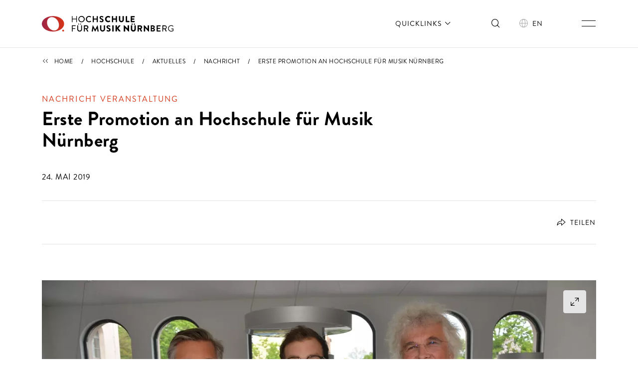

--- FILE ---
content_type: text/html; charset=utf-8
request_url: https://www.hfm-nuernberg.de/aktuelles/nachricht/erste-promotion-an-hochschule-fuer-musik-nuernberg
body_size: 31681
content:
<!DOCTYPE html>
<html lang="de">
<head>

<meta charset="utf-8">
<!-- 
	Powered by Threeme Distribution

	This website is powered by TYPO3 - inspiring people to share!
	TYPO3 is a free open source Content Management Framework initially created by Kasper Skaarhoj and licensed under GNU/GPL.
	TYPO3 is copyright 1998-2026 of Kasper Skaarhoj. Extensions are copyright of their respective owners.
	Information and contribution at https://typo3.org/
-->



<title>Erste Promotion an Hochschule für Musik Nürnberg - Hochschule für Musik Nürnberg</title>
<meta name="generator" content="TYPO3 CMS">
<meta name="description" content="Der Klangkünstler, Musikforscher und Saxophonist Sebastian Trump hat am 06. März 2019 als erster Promovend in der Historie der Hochschule für Musik Nürnberg seine Dissertation erfolgreich verteidigt. Am 15. Mai 2019 überreichte ihm der Präsident der Hochschule Prof. Christoph Adt seine Promotionsurkunde. Nun führt er offiziell den Doktortitel.">
<meta name="robots" content="noindex,nofollow">
<meta name="viewport" content="width=device-width, initial-scale=1, shrink-to-fit=no">
<meta name="keywords" content="Hochschule für Musik Nürnberg, Musikhochschule Nürnberg, HfM Nürnberg">
<meta property="og:title" content="Erste Promotion an Hochschule für Musik Nürnberg">
<meta property="og:type" content="article">
<meta property="og:url" content="https://www.hfm-nuernberg.de/aktuelles/nachricht/erste-promotion-an-hochschule-fuer-musik-nuernberg">
<meta property="og:image" content="https://www.hfm-nuernberg.de/fileadmin/_processed_/4/8/csm_Ullrich_Trump_Adt_8c9cff24ac.jpg">
<meta property="og:image:width" content="1200">
<meta property="og:image:height" content="796">
<meta property="og:image" content="https://www.hfm-nuernberg.de/_assets/1423e5926ca3c0d85daf9c415cab36de/Images/SocialMediaPreview.png">
<meta property="og:image:width" content="1200">
<meta property="og:image:height" content="628">
<meta property="og:description" content="Der Klangkünstler, Musikforscher und Saxophonist Sebastian Trump hat am 06. März 2019 als erster Promovend in der Historie der Hochschule für Musik Nürnberg seine Dissertation erfolgreich verteidigt. Am 15. Mai 2019 überreichte ihm der Präsident der Hochschule Prof. Christoph Adt seine Promotionsurkunde. Nun führt er offiziell den Doktortitel.">
<meta property="og:site_name" content="Hochschule für Musik Nürnberg">
<meta property="og:locale" content="de_DE.utf8">
<meta name="twitter:title" content="Erste Promotion an Hochschule für Musik Nürnberg">
<meta name="twitter:card" content="summary">
<meta name="twitter:image" content="https://www.hfm-nuernberg.de/fileadmin/_processed_/4/8/csm_Ullrich_Trump_Adt_8c9cff24ac.jpg">
<meta name="twitter:image:alt" content="Doktorvater Prof. Dr. Martin Ullrich, Promovend Dr. Sebastian Trump, Hochschulpräsident Prof. Christoph Adt (v.l.n.r.)">
<meta name="twitter:description" content="Der Klangkünstler, Musikforscher und Saxophonist Sebastian Trump hat am 06. März 2019 als erster Promovend in der Historie der Hochschule für Musik Nürnberg seine Dissertation erfolgreich verteidigt. Am 15. Mai 2019 überreichte ihm der Präsident der Hochschule Prof. Christoph Adt seine Promotionsurkunde. Nun führt er offiziell den Doktortitel.">
<meta property="article:published_time" content="2019-05-24">
<meta property="article:modified_time" content="2023-01-16">
<meta property="article:expiration_time" content="2028-01-05">
<meta name="google-site-verification" content="XhprfoFJi0XRP9Sc1SDnn_qFflH1TpFt7RTRzs0n4TA">


<link rel="stylesheet" href="/typo3temp/assets/compressed/merged-9c6630dce8bba380802b14df444fdb1f-bf0e81bdfc432b83f9d8530b32d8efca.css.1765378696.gz" media="screen" nonce="lfgSFyNuVn8CbNY3pg_jCse4UDjacWFlofDB89QYbyPVK3elvmOqaA">
<link rel="stylesheet" href="/typo3temp/assets/compressed/merged-c9c5519fd22914ff3c25c6547566ab4d-dd3c01f5db06ae4330a5797f7045bcff.css.1765378696.gz" media="print" nonce="lfgSFyNuVn8CbNY3pg_jCse4UDjacWFlofDB89QYbyPVK3elvmOqaA">






<link rel="apple-touch-icon" sizes="180x180" href="/apple-touch-icon.png">
<link rel="icon" type="image/png" sizes="32x32" href="/favicon-32x32.png">
<link rel="icon" type="image/png" sizes="16x16" href="/favicon-16x16.png">
<link rel="mask-icon" href="/safari-pinned-tab.svg" color="#C02640">
<link rel="shortcut icon" href="/favicon.ico">
<meta name="msapplication-TileColor" content="#ffffff">
<meta name="msapplication-config" content="/browserconfig.xml">
<meta name="theme-color" content="#ffffff"><link rel="preload" as="style" href="https://www.hfm-nuernberg.de/fileadmin/_cookieoptin_/siteroot-1/cookieOptin.css?1706545628" media="all" crossorigin="anonymous">
<link rel="stylesheet" href="https://www.hfm-nuernberg.de/fileadmin/_cookieoptin_/siteroot-1/cookieOptin.css?1706545628" media="all" crossorigin="anonymous">
</head>
<body id="page-197"  class="page-layout-0 backend-layout-default no-focus-outline ">
<noscript><img src="//matomo.hfm-nuernberg.de/matomo/matomo.php?idsite=1&amp;rec=1" style="border:0" alt="" /></noscript>

<a href="#anchor-main-content" id="anchor-top" class="visually-hidden-focusable m-2 text-black">Direkt zu den Inhalten springen</a>


<header role="banner">
    <nav class="navbar" aria-label="Hauptnavigation">
        <div class="navbar__topbar">
            <div class="content-max-width">
                <div class="container-fluid d-flex align-items-center">
                    
                    
                            <a class="navbar-brand order-first" title="Zur Startseite" href="/">
                                
    <svg width="380" height="46" viewBox="0 0 380 46" fill="none" xmlns="http://www.w3.org/2000/svg">
        <title>Logo der Website von Hochschule für Musik Nürnberg</title>
        <g>
            <path class="logo-letter" d="M99.7939 17.9501C99.7182 17.9574 99.6418 17.9475 99.5703 17.9214C99.4989 17.8952 99.4342 17.8533 99.3812 17.7987C99.3281 17.7442 99.2879 17.6785 99.2637 17.6064C99.2394 17.5343 99.2316 17.4576 99.2409 17.3821V9.74479H88.5695V17.3821C88.5695 17.7707 88.3902 17.9501 88.0165 17.9501H87.2543C87.1774 17.9598 87.0993 17.9518 87.026 17.9267C86.9526 17.9016 86.886 17.8601 86.8312 17.8053C86.7764 17.7505 86.7348 17.6838 86.7097 17.6105C86.6846 17.5371 86.6766 17.459 86.6863 17.3821V0.792154C86.6791 0.716418 86.6889 0.640002 86.7151 0.568567C86.7413 0.497132 86.7832 0.432495 86.8377 0.379417C86.8922 0.326338 86.958 0.286199 87.0301 0.261922C87.1022 0.237644 87.1788 0.229861 87.2543 0.239162H88.0165C88.0921 0.226054 88.1697 0.231288 88.2428 0.254442C88.3159 0.277595 88.3822 0.317998 88.4364 0.37221C88.4907 0.426422 88.5311 0.492879 88.5542 0.565967C88.5774 0.639055 88.5826 0.716615 88.5695 0.792154V7.98114H99.2409V0.792154C99.2311 0.717212 99.2387 0.641037 99.263 0.569479C99.2873 0.497921 99.3278 0.432905 99.3812 0.379462C99.4347 0.326019 99.4997 0.285564 99.5713 0.261238C99.6428 0.236912 99.719 0.229363 99.7939 0.239162H100.571C100.647 0.226054 100.724 0.231288 100.797 0.254442C100.87 0.277595 100.937 0.317998 100.991 0.37221C101.045 0.426422 101.086 0.492879 101.109 0.565967C101.132 0.639055 101.137 0.716615 101.124 0.792154V17.3821C101.124 17.7707 100.945 17.9501 100.571 17.9501H99.7939Z" fill="black"/>
            <path class="logo-letter" d="M373.513 44.9274C371.111 44.9351 368.801 43.9953 367.087 42.3119C366.239 41.4735 365.568 40.4748 365.111 39.3738C364.654 38.2729 364.421 37.092 364.426 35.9001C364.412 34.7035 364.638 33.5163 365.09 32.4083C365.542 31.3002 366.211 30.2939 367.058 29.4484C367.904 28.603 368.912 27.9355 370.021 27.4855C371.129 27.0354 372.317 26.8119 373.513 26.8279C375.769 26.7767 377.953 27.6141 379.596 29.1595C379.719 29.2827 379.787 29.4492 379.787 29.6228C379.787 29.7964 379.719 29.9629 379.596 30.0861C379.478 30.2312 379.348 30.3662 379.208 30.4896C379.158 30.5585 379.093 30.6147 379.018 30.6537C378.943 30.6927 378.859 30.7133 378.774 30.7139C378.6 30.7004 378.436 30.6263 378.311 30.5046C377.003 29.2543 375.263 28.5582 373.454 28.5616C372.501 28.5581 371.557 28.7469 370.679 29.1167C369.8 29.4865 369.006 30.0298 368.342 30.7139C367.026 32.1021 366.292 33.9422 366.292 35.8552C366.292 37.7682 367.026 39.6083 368.342 40.9966C369.008 41.6759 369.804 42.215 370.682 42.5821C371.56 42.9492 372.502 43.1368 373.454 43.1339C375.093 43.1605 376.711 42.7586 378.147 41.9681V37.9327H374.351C374.261 37.9451 374.17 37.9367 374.085 37.908C373.999 37.8793 373.922 37.8313 373.858 37.7676C373.794 37.7038 373.746 37.6262 373.718 37.5407C373.689 37.4553 373.68 37.3644 373.693 37.2751V36.7968C373.693 36.3783 373.917 36.1691 374.351 36.1691H379.298C379.467 36.1689 379.63 36.2341 379.752 36.351C379.875 36.4679 379.948 36.6276 379.955 36.7968V42.4015C379.964 42.5823 379.924 42.7622 379.84 42.9225C379.756 43.0827 379.631 43.2176 379.477 43.3133C377.673 44.3975 375.603 44.9566 373.499 44.9274" fill="black"/>
            <path class="logo-letter" d="M250.778 45.0321C250.638 45.014 250.505 44.9627 250.389 44.8826L240.674 35.1229V44.1951C240.67 44.3485 240.608 44.4945 240.499 44.6031C240.391 44.7116 240.245 44.7742 240.091 44.778H237.102C236.949 44.7742 236.803 44.7116 236.694 44.6031C236.586 44.4945 236.523 44.3485 236.519 44.1951V27.3809C236.523 27.229 236.586 27.0845 236.695 26.9784C236.804 26.8723 236.95 26.8129 237.102 26.813H237.775L247.609 36.2738V27.65C247.609 27.4954 247.67 27.3471 247.78 27.2378C247.889 27.1285 248.037 27.0671 248.192 27.0671H251.181C251.335 27.0709 251.481 27.1335 251.589 27.242C251.698 27.3505 251.76 27.4966 251.764 27.65V44.4641C251.757 44.6149 251.692 44.7572 251.584 44.8626C251.476 44.9679 251.332 45.0285 251.181 45.0321H250.778Z" fill="black"/>
            <path class="logo-letter" d="M213.308 44.7182C213.213 44.7182 213.118 44.6992 213.03 44.6622C212.942 44.6252 212.862 44.571 212.796 44.5028C212.729 44.4346 212.676 44.3537 212.641 44.265C212.606 44.1762 212.589 44.0813 212.591 43.9858V27.7546C212.589 27.6598 212.606 27.5656 212.641 27.4776C212.677 27.3897 212.729 27.3098 212.796 27.2428C212.863 27.1757 212.943 27.1229 213.031 27.0876C213.119 27.0523 213.213 27.0351 213.308 27.0371H216.297C216.489 27.0371 216.673 27.1122 216.81 27.2464C216.947 27.3805 217.026 27.5629 217.03 27.7546V33.9272L222.321 27.3211C222.473 27.1582 222.681 27.0572 222.903 27.0371H225.967C226.094 27.0352 226.219 27.0693 226.328 27.1354C226.436 27.2015 226.524 27.297 226.58 27.4108C226.649 27.5233 226.685 27.6526 226.685 27.7844C226.685 27.9163 226.649 28.0456 226.58 28.1581L220.811 35.377L227.103 43.5673C227.18 43.6745 227.226 43.8009 227.236 43.9325C227.246 44.0642 227.219 44.1959 227.159 44.3134C227.099 44.4308 227.007 44.5293 226.894 44.5981C226.782 44.6669 226.652 44.7033 226.52 44.7032H222.978C222.875 44.7031 222.772 44.6817 222.677 44.6406C222.582 44.5995 222.496 44.5394 222.425 44.4641L216.91 36.9911V44.0008C216.91 44.195 216.833 44.3813 216.696 44.5187C216.558 44.656 216.372 44.7331 216.178 44.7331L213.308 44.7182Z" fill="black"/>
            <path class="logo-letter" d="M350.317 35.9599H354.891C355.346 35.9904 355.803 35.9271 356.233 35.7738C356.663 35.6205 357.057 35.3805 357.39 35.0688C357.724 34.757 357.99 34.38 358.171 33.9613C358.353 33.5425 358.447 33.0909 358.447 32.6344C358.447 32.1779 358.353 31.7263 358.171 31.3076C357.99 30.8888 357.724 30.5119 357.39 30.2001C357.057 29.8883 356.663 29.6483 356.233 29.495C355.803 29.3417 355.346 29.2784 354.891 29.309H350.317V35.9599ZM358.448 44.763C358.328 44.7674 358.21 44.7373 358.106 44.6764C358.003 44.6155 357.919 44.5263 357.865 44.4193L354.637 38.0075H350.273V44.0755C350.269 44.2541 350.197 44.4247 350.072 44.5524C349.947 44.6801 349.778 44.7555 349.6 44.763H348.643C348.462 44.7592 348.29 44.6855 348.162 44.5574C348.033 44.4293 347.96 44.2566 347.956 44.0755V27.7695C347.96 27.5898 348.034 27.4187 348.163 27.293C348.291 27.1673 348.464 27.0969 348.643 27.0969H355.01C356.475 27.081 357.885 27.6463 358.933 28.669C359.981 29.6916 360.581 31.0881 360.6 32.5522C360.575 33.6378 360.237 34.693 359.627 35.5916C359.018 36.4902 358.162 37.194 357.163 37.6189H357.043L360.301 43.672C360.36 43.7797 360.391 43.9005 360.391 44.0232C360.391 44.146 360.36 44.2667 360.301 44.3744C360.24 44.4776 360.152 44.5625 360.047 44.6203C359.942 44.6781 359.823 44.7067 359.703 44.7032L358.448 44.763Z" fill="black"/>
            <path class="logo-letter" d="M229.659 18.1294C228.731 18.1392 227.809 17.9661 226.948 17.6199C226.086 17.2738 225.302 16.7613 224.638 16.1118C223.975 15.4622 223.446 14.6884 223.081 13.8344C222.717 12.9805 222.525 12.0631 222.515 11.1347V0.582877C222.519 0.48496 222.559 0.392042 222.628 0.322755C222.698 0.253468 222.791 0.212928 222.888 0.209229H225.967C226.066 0.209229 226.161 0.248578 226.232 0.31865C226.302 0.388723 226.341 0.483779 226.341 0.582877V10.9404C226.327 11.3756 226.401 11.8092 226.559 12.215C226.717 12.6208 226.955 12.9905 227.259 13.3019C227.564 13.6133 227.928 13.8598 228.33 14.0268C228.732 14.1937 229.164 14.2776 229.599 14.2733C230.037 14.2774 230.472 14.1938 230.877 14.0275C231.282 13.8612 231.651 13.6156 231.96 13.3052C232.269 12.9947 232.513 12.6255 232.677 12.2194C232.842 11.8133 232.923 11.3785 232.917 10.9404V0.582877C232.915 0.534529 232.923 0.486239 232.94 0.44098C232.957 0.39572 232.983 0.354425 233.017 0.319517C233.05 0.284609 233.091 0.256826 233.135 0.237873C233.18 0.218919 233.228 0.209187 233.276 0.209229H236.429C236.527 0.212928 236.62 0.253468 236.69 0.322755C236.759 0.392042 236.799 0.48496 236.803 0.582877V11.1347C236.772 13.0163 235.996 14.8089 234.646 16.1198C233.296 17.4308 231.481 18.1534 229.599 18.1294" fill="black"/>
            <path class="logo-letter" d="M257.697 17.9501C257.388 17.9501 257.092 17.8272 256.873 17.6086C256.655 17.39 256.532 17.0935 256.532 16.7843V1.40492C256.532 1.09573 256.655 0.799209 256.873 0.580582C257.092 0.361956 257.388 0.239136 257.697 0.239136H266.994C267.303 0.239136 267.6 0.361956 267.818 0.580582C268.037 0.799209 268.16 1.09573 268.16 1.40492V2.7052C268.16 3.01439 268.037 3.31091 267.818 3.52954C267.6 3.74816 267.303 3.87098 266.994 3.87098H260.343V7.1591H265.828C266.134 7.17023 266.424 7.2966 266.64 7.51287C266.856 7.72913 266.983 8.01925 266.994 8.32489V9.62517C266.994 9.93436 266.871 10.2309 266.652 10.4495C266.434 10.6681 266.137 10.791 265.828 10.791H260.343V14.3481H266.964C267.271 14.3481 267.565 14.4688 267.783 14.6842C268.001 14.8996 268.126 15.1923 268.13 15.4989V16.7843C268.13 17.0935 268.007 17.39 267.788 17.6086C267.57 17.8272 267.273 17.9501 266.964 17.9501H257.697Z" fill="black"/>
            <path class="logo-letter" d="M86.9703 44.778C86.9109 44.778 86.8538 44.7544 86.8118 44.7124C86.7697 44.6703 86.7461 44.6133 86.7461 44.5538V27.2913C86.7534 27.2372 86.7803 27.1875 86.8215 27.1518C86.8628 27.116 86.9157 27.0965 86.9703 27.097H97.4325C97.4919 27.097 97.549 27.1206 97.591 27.1627C97.6331 27.2047 97.6567 27.2617 97.6567 27.3212V28.8158C97.6567 28.8752 97.6331 28.9323 97.591 28.9743C97.549 29.0164 97.4919 29.0399 97.4325 29.0399H88.9133V35.6012H96.1471C96.2044 35.6076 96.2577 35.6333 96.2985 35.6741C96.3392 35.7148 96.3649 35.7682 96.3713 35.8254V37.32C96.3649 37.3772 96.3392 37.4306 96.2985 37.4713C96.2577 37.5121 96.2044 37.5378 96.1471 37.5442H88.9133V44.6734C88.9069 44.7307 88.8812 44.784 88.8405 44.8247C88.7997 44.8655 88.7464 44.8912 88.6891 44.8976L86.9703 44.778Z" fill="black"/>
            <path class="logo-letter" d="M106.206 24.8102C105.84 24.8063 105.49 24.6581 105.233 24.3979C104.975 24.1376 104.831 23.7863 104.831 23.4203C104.831 23.0556 104.976 22.7058 105.233 22.448C105.491 22.1901 105.841 22.0452 106.206 22.0452C106.57 22.0452 106.92 22.1901 107.178 22.448C107.436 22.7058 107.581 23.0556 107.581 23.4203C107.577 23.7852 107.431 24.1342 107.175 24.3937C106.918 24.6531 106.57 24.8025 106.206 24.8102ZM112.05 24.8102C111.869 24.8083 111.691 24.7708 111.524 24.6999C111.358 24.6289 111.208 24.526 111.082 24.3969C110.955 24.2679 110.856 24.1152 110.788 23.9476C110.721 23.78 110.687 23.6008 110.689 23.4203C110.689 23.2417 110.725 23.0648 110.793 22.8998C110.861 22.7348 110.962 22.5849 111.088 22.4586C111.214 22.3323 111.364 22.2321 111.529 22.1637C111.694 22.0954 111.871 22.0602 112.05 22.0602C112.23 22.0582 112.409 22.0918 112.577 22.1591C112.744 22.2264 112.897 22.326 113.026 22.4523C113.155 22.5786 113.258 22.7291 113.329 22.8952C113.4 23.0613 113.438 23.2397 113.44 23.4203C113.415 23.7809 113.261 24.1204 113.005 24.3759C112.75 24.6315 112.41 24.7858 112.05 24.8102ZM109.06 45.047C108.155 45.0675 107.254 44.904 106.413 44.5663C105.572 44.2286 104.809 43.7238 104.169 43.0824C103.529 42.441 103.026 41.6765 102.69 40.835C102.354 39.9935 102.193 39.0926 102.215 38.1869V27.4556C102.219 27.3458 102.264 27.2416 102.342 27.1639C102.42 27.0862 102.524 27.0409 102.634 27.0372H104.337C104.447 27.0409 104.552 27.0862 104.629 27.1639C104.707 27.2416 104.752 27.3458 104.756 27.4556V38.0075C104.756 38.5767 104.868 39.1403 105.086 39.6662C105.304 40.192 105.623 40.6698 106.025 41.0723C106.428 41.4748 106.906 41.794 107.432 42.0119C107.957 42.2297 108.521 42.3418 109.09 42.3418C109.659 42.3418 110.223 42.2297 110.749 42.0119C111.275 41.794 111.753 41.4748 112.155 41.0723C112.558 40.6698 112.877 40.192 113.095 39.6662C113.312 39.1403 113.425 38.5767 113.425 38.0075V27.3959C113.455 27.3028 113.515 27.2225 113.597 27.1682C113.678 27.114 113.775 27.0889 113.873 27.097H115.592C115.699 27.1043 115.8 27.1512 115.874 27.2285C115.949 27.3058 115.992 27.4081 115.995 27.5154V38.2466C116.014 39.1564 115.847 40.0605 115.506 40.9041C115.165 41.7478 114.657 42.5135 114.011 43.1548C113.366 43.7961 112.597 44.2998 111.751 44.6353C110.905 44.9709 110 45.1312 109.09 45.1068" fill="black"/>
            <path class="logo-letter" d="M124.156 35.3321H128.64C129.382 35.3126 130.088 35.0027 130.605 34.4691C131.122 33.9354 131.409 33.2204 131.405 32.4774C131.385 31.7544 131.086 31.0669 130.571 30.5596C130.055 30.0523 129.363 29.7648 128.64 29.7573H124.156V35.3321ZM131.076 44.7929C130.926 44.7929 130.866 44.7929 130.852 44.6733L127.324 37.6936H124.126V44.5089C124.119 44.5843 124.085 44.6547 124.03 44.7069C123.975 44.759 123.903 44.7896 123.827 44.7929H121.451C121.413 44.795 121.375 44.7892 121.339 44.7757C121.304 44.7622 121.272 44.7413 121.245 44.7145C121.218 44.6877 121.197 44.6555 121.184 44.6201C121.17 44.5847 121.164 44.5468 121.167 44.5089V27.351C121.164 27.3131 121.17 27.2752 121.184 27.2398C121.197 27.2044 121.218 27.1722 121.245 27.1454C121.272 27.1186 121.304 27.0977 121.339 27.0842C121.375 27.0707 121.413 27.0649 121.451 27.067H128.924C130.356 27.0591 131.733 27.6194 132.753 28.6252C133.773 29.6311 134.352 31.0003 134.364 32.4326C134.332 33.5255 133.975 34.5841 133.339 35.4732C132.703 36.3624 131.816 37.0417 130.792 37.4245L130.448 37.574L134.11 44.3445C134.139 44.3945 134.154 44.4512 134.154 44.5089C134.154 44.5666 134.139 44.6233 134.11 44.6733C134.08 44.7159 134.039 44.7496 133.992 44.7707C133.945 44.7917 133.892 44.7994 133.841 44.7929H131.076Z" fill="black"/>
            <path class="logo-letter" d="M192.518 45.0321C191.194 45.0525 189.88 44.7928 188.662 44.2698C187.998 43.9864 187.386 43.5922 186.854 43.104C186.63 42.8649 186.615 42.8649 186.764 42.6258L187.975 40.4736C188.012 40.4218 188.061 40.3807 188.119 40.3544C188.177 40.3282 188.241 40.3177 188.304 40.3241C188.388 40.3087 188.474 40.3087 188.558 40.3241C189.624 41.1442 190.908 41.6328 192.249 41.729C192.497 41.7516 192.747 41.7231 192.984 41.6454C193.22 41.5676 193.438 41.4423 193.625 41.2771C193.811 41.1118 193.961 40.9102 194.067 40.6846C194.172 40.459 194.23 40.2142 194.237 39.9654C194.237 38.8145 193.355 37.9327 191.442 37.1705C187.407 35.5862 186.57 33.2995 186.57 31.6554C186.569 31.0261 186.694 30.4029 186.938 29.8228C187.182 29.2426 187.539 28.7172 187.99 28.2777C189.184 27.2333 190.74 26.6969 192.324 26.7831C194.28 26.8438 196.169 27.5067 197.734 28.6812C197.929 28.7858 197.869 29.1147 197.809 29.2193L196.509 31.2071C196.451 31.2907 196.375 31.3608 196.288 31.4124C196.2 31.464 196.102 31.496 196.001 31.506H196.076L195.911 31.4014C194.855 30.5883 193.602 30.0723 192.279 29.9068C191.84 29.869 191.404 30.0041 191.064 30.2833C190.723 30.5625 190.505 30.9637 190.456 31.4014C190.456 32.4775 191.308 33.2547 193.445 34.0916C195.582 34.9286 198.527 36.4979 198.527 39.801C198.485 40.5279 198.299 41.2392 197.979 41.8932C197.659 42.5472 197.212 43.1307 196.663 43.6095C196.115 44.0884 195.476 44.4529 194.785 44.6818C194.094 44.9107 193.364 44.9993 192.638 44.9424" fill="black"/>
            <path class="logo-letter" d="M153.644 45.032C153.593 45.0128 153.547 44.9821 153.51 44.9424L148.503 35.3321L147.187 44.6584C147.172 44.6906 147.149 44.7186 147.121 44.7395C147.092 44.7604 147.058 44.7736 147.023 44.7779H143.899C143.856 44.7939 143.808 44.7939 143.765 44.7779C143.753 44.7575 143.747 44.7343 143.747 44.7107C143.747 44.6871 143.753 44.6639 143.765 44.6434L146.754 26.9026C146.754 26.9026 146.844 26.7831 146.874 26.7831H147.307L147.442 26.8578L153.898 38.9192L160.37 26.8728C160.408 26.8344 160.454 26.8039 160.504 26.7831H160.923C160.923 26.7831 161.057 26.7831 161.057 26.9026L164.046 44.6584C164.06 44.6971 164.06 44.7392 164.046 44.7779C164.003 44.7939 163.955 44.7939 163.912 44.7779H160.803C160.803 44.7779 160.654 44.6883 160.639 44.6584L159.279 35.3471L154.227 44.9274C154.192 44.9796 154.139 45.0169 154.078 45.032H153.644Z" fill="black"/>
            <path class="logo-letter" d="M175.241 44.9424C173.386 44.9584 171.599 44.2397 170.272 42.9432C168.945 41.6467 168.184 39.8777 168.157 38.0224V27.2165C168.159 27.1763 168.176 27.1382 168.203 27.1084C168.23 27.0786 168.266 27.0587 168.306 27.0521H171.534C171.555 27.052 171.576 27.0563 171.595 27.0648C171.614 27.0732 171.632 27.0856 171.646 27.1011C171.66 27.1166 171.67 27.1349 171.677 27.1548C171.684 27.1746 171.686 27.1957 171.684 27.2165V37.8132C171.679 38.7662 172.037 39.6853 172.685 40.3839C173.018 40.7239 173.415 40.9932 173.855 41.1756C174.294 41.3579 174.765 41.4496 175.241 41.4451C175.721 41.4519 176.198 41.3614 176.642 41.1791C177.087 40.9967 177.49 40.7262 177.827 40.3839C178.49 39.6925 178.859 38.7712 178.858 37.8132V27.2165C178.856 27.1957 178.858 27.1746 178.865 27.1548C178.871 27.1349 178.882 27.1166 178.896 27.1011C178.91 27.0856 178.927 27.0732 178.946 27.0648C178.966 27.0563 178.986 27.052 179.007 27.0521H182.236C182.274 27.061 182.309 27.0815 182.336 27.1109C182.363 27.1403 182.38 27.1771 182.385 27.2165V38.0224C182.38 38.9333 182.193 39.834 181.833 40.671C181.474 41.508 180.95 42.2642 180.293 42.8948C179.627 43.5514 178.837 44.0703 177.971 44.4216C177.104 44.773 176.176 44.9499 175.241 44.9424Z" fill="black"/>
            <path class="logo-letter" d="M206.866 27.0521H203.817C203.553 27.0521 203.339 27.2663 203.339 27.5304V44.3296C203.339 44.5937 203.553 44.8079 203.817 44.8079H206.866C207.131 44.8079 207.345 44.5937 207.345 44.3296V27.5304C207.345 27.2663 207.131 27.0521 206.866 27.0521Z" fill="black"/>
            <path class="logo-letter" d="M264.064 45.0321C262.179 45.048 260.364 44.3163 259.016 42.9969C257.669 41.6776 256.899 39.8782 256.875 37.9926V27.5304C256.895 27.4151 256.953 27.3097 257.04 27.2311C257.126 27.1526 257.237 27.1053 257.354 27.097H260.463C260.593 27.097 260.719 27.1489 260.811 27.2414C260.904 27.3339 260.956 27.4594 260.956 27.5902V37.8281C260.942 38.2424 261.011 38.6553 261.161 39.042C261.31 39.4287 261.536 39.7813 261.825 40.0786C262.114 40.3759 262.46 40.6118 262.842 40.7721C263.224 40.9324 263.635 41.0139 264.05 41.0116C264.467 41.0137 264.88 40.9325 265.266 40.7729C265.651 40.6132 266.001 40.3783 266.295 40.0819C266.588 39.7855 266.82 39.4335 266.976 39.0465C267.132 38.6595 267.209 38.2453 267.203 37.8281V27.5902C267.203 27.5254 267.216 27.4613 267.241 27.4014C267.265 27.3416 267.302 27.2872 267.348 27.2414C267.393 27.1956 267.448 27.1593 267.508 27.1345C267.567 27.1097 267.632 27.097 267.696 27.097H270.805C270.934 27.1041 271.055 27.1584 271.146 27.2494C271.237 27.3404 271.291 27.4617 271.298 27.5902V38.0523C271.285 38.9905 271.086 39.9169 270.715 40.7785C270.343 41.64 269.805 42.4199 269.132 43.0736C268.459 43.7273 267.664 44.242 266.792 44.5883C265.92 44.9346 264.988 45.1057 264.05 45.0919" fill="black"/>
            <path class="logo-letter" d="M260.717 25.4828C260.242 25.4829 259.787 25.2964 259.448 24.9637C259.11 24.631 258.916 24.1787 258.908 23.7043C258.906 23.4741 258.95 23.2458 259.037 23.0327C259.124 22.8197 259.253 22.6261 259.416 22.4633C259.579 22.3005 259.772 22.1718 259.985 22.0846C260.198 21.9974 260.427 21.9536 260.657 21.9556C260.888 21.9536 261.118 21.9973 261.333 22.0841C261.548 22.1709 261.743 22.2992 261.908 22.4615C262.073 22.6239 262.205 22.8172 262.295 23.0304C262.386 23.2437 262.433 23.4727 262.435 23.7043C262.443 23.935 262.405 24.1649 262.322 24.3804C262.239 24.5958 262.114 24.7924 261.954 24.9584C261.793 25.1244 261.601 25.2564 261.388 25.3465C261.176 25.4366 260.947 25.483 260.717 25.4828Z" fill="black"/>
            <path class="logo-letter" d="M267.308 25.4828C266.833 25.4829 266.378 25.2964 266.039 24.9637C265.701 24.631 265.507 24.1787 265.499 23.7043C265.497 23.4741 265.541 23.2458 265.628 23.0327C265.715 22.8197 265.844 22.6261 266.007 22.4633C266.17 22.3005 266.363 22.1718 266.576 22.0846C266.79 21.9974 267.018 21.9536 267.248 21.9556C267.715 21.9555 268.162 22.1388 268.495 22.4659C268.828 22.793 269.019 23.2378 269.027 23.7043C269.032 23.9344 268.993 24.1635 268.909 24.378C268.826 24.5926 268.7 24.7884 268.54 24.9539C268.38 25.1195 268.189 25.2515 267.977 25.3423C267.766 25.4331 267.538 25.4809 267.308 25.4828Z" fill="black"/>
            <path class="logo-letter" d="M283.748 34.8539C284.31 34.8345 284.842 34.5977 285.233 34.1933C285.623 33.789 285.841 33.2488 285.841 32.6867C285.829 32.1396 285.603 31.6188 285.212 31.2361C284.821 30.8533 284.295 30.639 283.748 30.6391H280.087V34.8539H283.748ZM286.095 44.8079C285.957 44.8145 285.821 44.7814 285.701 44.7125C285.582 44.6436 285.485 44.5418 285.422 44.4193L282.254 38.1121H280.072V44.0905C280.064 44.2967 279.978 44.4923 279.83 44.6368C279.683 44.7814 279.486 44.864 279.279 44.8677H277.023C276.816 44.8677 276.619 44.7858 276.473 44.64C276.327 44.4943 276.245 44.2966 276.245 44.0905V27.8443C276.243 27.7409 276.262 27.6383 276.3 27.5423C276.338 27.4462 276.395 27.3588 276.468 27.285C276.54 27.2113 276.626 27.1527 276.722 27.1127C276.817 27.0727 276.919 27.0521 277.023 27.0521H284.017C285.316 27.0204 286.584 27.4467 287.599 28.2563C288.615 29.0659 289.313 30.2071 289.572 31.4799C289.83 32.7527 289.632 34.0758 289.013 35.2174C288.394 36.359 287.392 37.2462 286.184 37.7235L289.368 43.6272C289.437 43.7503 289.474 43.8893 289.474 44.0307C289.474 44.1721 289.437 44.3111 289.368 44.4342C289.298 44.5529 289.197 44.6502 289.076 44.716C288.955 44.7818 288.818 44.8136 288.68 44.8079H286.095Z" fill="black"/>
            <path class="logo-letter" d="M307.946 45.0321L298.246 34.3756V43.9858C298.246 44.0918 298.225 44.1968 298.184 44.2947C298.144 44.3926 298.084 44.4816 298.009 44.5565C297.934 44.6315 297.846 44.6909 297.748 44.7315C297.65 44.772 297.545 44.7929 297.439 44.7929H295.227C295.017 44.7853 294.817 44.6974 294.67 44.5473C294.522 44.3971 294.438 44.1962 294.435 43.9858V27.6051C294.442 27.3988 294.529 27.2033 294.676 27.0588C294.823 26.9142 295.02 26.8316 295.227 26.8279H295.989L305.644 37.0808V27.8741C305.642 27.7689 305.661 27.6643 305.7 27.5664C305.739 27.4686 305.797 27.3795 305.871 27.3044C305.944 27.2292 306.032 27.1695 306.129 27.1287C306.227 27.088 306.331 27.0671 306.436 27.0671H308.678C308.89 27.071 309.091 27.1578 309.239 27.3087C309.387 27.4596 309.47 27.6626 309.47 27.8741V44.225C309.466 44.4325 309.381 44.6301 309.233 44.7755C309.085 44.9208 308.886 45.0022 308.678 45.0022L307.946 45.0321Z" fill="black"/>
            <path class="logo-letter" d="M320.411 34.4653C320.699 34.4678 320.985 34.4111 321.25 34.2987C321.516 34.1864 321.756 34.0206 321.954 33.8119C322.153 33.6031 322.307 33.3558 322.407 33.0851C322.506 32.8145 322.549 32.5263 322.533 32.2384C322.544 31.9582 322.496 31.6788 322.393 31.418C322.289 31.1573 322.133 30.9209 321.933 30.724C321.734 30.5272 321.495 30.3741 321.233 30.2745C320.971 30.175 320.691 30.1312 320.411 30.146H317.75V34.4653H320.411ZM320.769 41.7291C321.064 41.7291 321.356 41.6705 321.629 41.5567C321.901 41.443 322.147 41.2762 322.355 41.0662C322.562 40.8563 322.725 40.6073 322.835 40.3336C322.946 40.06 323 39.7672 322.996 39.4722C322.932 38.8551 322.632 38.2867 322.158 37.8857C321.685 37.4846 321.075 37.282 320.455 37.32H317.75V41.8038L320.769 41.7291ZM314.94 44.7182C314.802 44.7182 314.669 44.6631 314.571 44.565C314.472 44.4669 314.417 44.3339 314.417 44.1951V27.5753C314.417 27.4365 314.472 27.3035 314.571 27.2054C314.669 27.1073 314.802 27.0522 314.94 27.0522H320.71C322.102 27.0305 323.456 27.5136 324.521 28.4122C324.996 28.8297 325.376 29.345 325.634 29.9228C325.892 30.5007 326.022 31.1274 326.015 31.7601C325.956 32.5777 325.69 33.367 325.243 34.0543C324.796 34.7416 324.183 35.3046 323.46 35.6909L323.31 35.7656H323.46C324.184 36.0403 324.838 36.4745 325.373 37.036C326.106 37.7761 326.519 38.7744 326.524 39.816C326.496 40.5074 326.328 41.1861 326.032 41.8113C325.735 42.4366 325.315 42.9956 324.798 43.4547C324.28 43.9139 323.675 44.2638 323.018 44.4834C322.362 44.7031 321.668 44.788 320.979 44.7332L314.94 44.7182Z" fill="black"/>
            <path class="logo-letter" d="M332.293 44.778C332.201 44.7799 332.11 44.7636 332.025 44.73C331.94 44.6963 331.862 44.646 331.797 44.582C331.731 44.5179 331.679 44.4415 331.644 44.3571C331.608 44.2727 331.59 44.182 331.59 44.0905V27.7695C331.59 27.5832 331.664 27.4045 331.796 27.2728C331.928 27.141 332.106 27.0671 332.293 27.0671H342.157C342.341 27.071 342.516 27.1467 342.644 27.278C342.773 27.4093 342.844 27.5858 342.844 27.7695V29.1445C342.844 29.3283 342.773 29.5047 342.644 29.636C342.516 29.7674 342.341 29.8431 342.157 29.847H334.579V34.4204H340.946C341.127 34.4243 341.3 34.4979 341.428 34.6261C341.556 34.7542 341.63 34.9268 341.634 35.1079V36.4979C341.63 36.6791 341.556 36.8518 341.428 36.9799C341.3 37.108 341.127 37.1816 340.946 37.1854H334.579V42.0429H342.157C342.339 42.0429 342.514 42.1153 342.643 42.2442C342.772 42.3732 342.844 42.548 342.844 42.7304V44.0905C342.844 44.2728 342.772 44.4477 342.643 44.5766C342.514 44.7056 342.339 44.778 342.157 44.778H332.293Z" fill="black"/>
            <path class="logo-letter" d="M114.456 2.30165C113.567 2.30468 112.688 2.48464 111.869 2.83106C111.05 3.17748 110.309 3.68342 109.688 4.31936C108.735 5.26659 108.084 6.47555 107.819 7.79298C107.554 9.11041 107.685 10.4769 108.198 11.7193C108.71 12.9617 109.58 14.024 110.696 14.7716C111.813 15.5191 113.127 15.9181 114.471 15.9181C115.815 15.9181 117.128 15.5191 118.245 14.7716C119.362 14.024 120.232 12.9617 120.744 11.7193C121.256 10.4769 121.388 9.11041 121.123 7.79298C120.857 6.47555 120.207 5.26659 119.253 4.31936C118.628 3.6805 117.882 3.17294 117.058 2.82645C116.234 2.47997 115.35 2.30154 114.456 2.30165ZM114.456 18.1592C112.077 18.1592 109.797 17.2145 108.115 15.5327C106.433 13.851 105.488 11.57 105.488 9.1917C105.482 7.99781 105.711 6.81443 106.163 5.70914C106.614 4.60384 107.279 3.59829 108.119 2.75001C109.166 1.66005 110.468 0.848418 111.908 0.388575C113.347 -0.0712684 114.879 -0.164808 116.364 0.116457C117.849 0.397723 119.24 1.0449 120.412 1.99938C121.583 2.95387 122.499 4.18556 123.074 5.58288C123.65 6.98021 123.868 8.49905 123.709 10.0019C123.55 11.5048 123.018 12.9443 122.163 14.19C121.307 15.4357 120.154 16.4483 118.808 17.1362C117.463 17.824 115.967 18.1654 114.456 18.1294" fill="black"/>
            <path class="logo-letter" d="M136.172 18.1294C133.757 18.1394 131.436 17.1938 129.716 15.4989C128.439 14.225 127.57 12.6008 127.219 10.8323C126.867 9.06385 127.049 7.23078 127.74 5.5656C128.432 3.90043 129.603 2.47823 131.104 1.47938C132.605 0.48052 134.369 -0.0499887 136.172 -0.0448169C137.295 -0.0753746 138.414 0.116172 139.463 0.518848C140.512 0.921524 141.471 1.52741 142.285 2.3017C142.3 2.34532 142.3 2.3926 142.285 2.43621C142.294 2.45479 142.299 2.47527 142.299 2.49601C142.299 2.51675 142.294 2.53718 142.285 2.55576L140.671 4.22974C140.671 4.22974 140.671 4.22974 140.596 4.22974C140.521 4.22974 140.596 4.22974 140.492 4.22974C139.318 3.19472 137.811 2.61643 136.247 2.60059C135.418 2.61013 134.6 2.78487 133.839 3.11459C133.079 3.4443 132.392 3.92238 131.818 4.52083C131.245 5.11928 130.797 5.82609 130.5 6.59989C130.203 7.37369 130.063 8.19896 130.089 9.02737C130.078 10.6932 130.71 12.2993 131.853 13.5111C132.43 14.1185 133.126 14.6006 133.897 14.9271C134.669 15.2537 135.499 15.4178 136.337 15.4093C137.881 15.3914 139.371 14.8366 140.551 13.84C140.57 13.8307 140.59 13.826 140.611 13.826C140.632 13.826 140.652 13.8307 140.671 13.84H140.761L142.39 15.5289C142.393 15.5537 142.393 15.5788 142.39 15.6036C142.411 15.6564 142.411 15.7152 142.39 15.768C141.579 16.5568 140.62 17.178 139.568 17.596C138.517 18.0141 137.393 18.2207 136.262 18.2041" fill="black"/>
            <path class="logo-letter" d="M158.711 17.9201C158.576 17.9201 158.447 17.8666 158.351 17.7713C158.256 17.676 158.203 17.5467 158.203 17.412V10.507H150.057V17.412C150.057 17.5467 150.004 17.676 149.908 17.7713C149.813 17.8666 149.684 17.9201 149.549 17.9201H147.202C147.069 17.9164 146.942 17.8616 146.847 17.7671C146.753 17.6727 146.698 17.5456 146.694 17.412V0.762239C146.698 0.628657 146.753 0.501559 146.847 0.407064C146.942 0.312569 147.069 0.257849 147.202 0.254084H149.549C149.684 0.254084 149.813 0.307615 149.908 0.402913C150.004 0.498212 150.057 0.627467 150.057 0.762239V7.39823H158.203V0.762239C158.194 0.690663 158.201 0.618101 158.223 0.549371C158.244 0.480642 158.28 0.417311 158.329 0.363596C158.377 0.309882 158.435 0.266991 158.501 0.2378C158.567 0.208609 158.639 0.193786 158.711 0.194287H161.012C161.146 0.198052 161.273 0.252818 161.368 0.347313C161.462 0.441808 161.517 0.56886 161.521 0.702443V17.3522C161.517 17.4858 161.462 17.6129 161.368 17.7073C161.273 17.8018 161.146 17.8566 161.012 17.8604L158.711 17.9201Z" fill="black"/>
            <path class="logo-letter" d="M172.476 18.1294C171.158 18.1476 169.85 17.8932 168.635 17.3821C167.975 17.1071 167.372 16.7118 166.856 16.2163L166.677 16.022C166.698 15.9488 166.728 15.8786 166.767 15.8128L167.977 13.6755C168.01 13.6328 168.054 13.5994 168.103 13.5785C168.153 13.5575 168.208 13.5498 168.261 13.5559C168.33 13.5405 168.402 13.5405 168.47 13.5559C169.55 14.373 170.842 14.8609 172.192 14.9609C172.448 14.9833 172.707 14.9533 172.952 14.8727C173.196 14.7921 173.422 14.6626 173.615 14.4921C173.808 14.3215 173.964 14.1134 174.074 13.8805C174.184 13.6476 174.245 13.3948 174.254 13.1375C174.254 11.9418 173.343 11.045 171.415 10.2678C167.409 8.68355 166.572 6.42671 166.572 4.7976C166.568 4.17585 166.691 3.55982 166.932 2.98688C167.174 2.41394 167.529 1.89607 167.977 1.46469C169.155 0.421546 170.696 -0.115458 172.267 -0.0299007C174.212 0.0267954 176.091 0.684652 177.647 1.85325C177.782 1.94293 177.752 2.212 177.647 2.31662L176.332 4.28945C176.281 4.36534 176.215 4.42979 176.138 4.47869C176.06 4.52758 175.974 4.55984 175.884 4.57342L175.719 4.46879C174.646 3.65591 173.378 3.14038 172.042 2.9742C171.581 2.93668 171.124 3.08172 170.769 3.37804C170.414 3.67436 170.19 4.09831 170.144 4.55851C170.144 5.66451 171.011 6.47155 173.134 7.32347C175.256 8.17538 178.2 9.71481 178.2 12.973C178.157 13.6927 177.97 14.3966 177.652 15.0435C177.333 15.6903 176.889 16.2671 176.345 16.7402C175.801 17.2134 175.168 17.5733 174.483 17.799C173.798 18.0247 173.075 18.1116 172.356 18.0547" fill="black"/>
            <path class="logo-letter" d="M191.442 18.1294C189.04 18.1294 186.736 17.1751 185.038 15.4766C183.339 13.778 182.385 11.4743 182.385 9.07217C182.385 6.67004 183.339 4.3663 185.038 2.66774C186.736 0.969185 189.04 0.0149442 191.442 0.0149442C192.564 -0.01943 193.681 0.170385 194.728 0.573318C195.775 0.976251 196.731 1.58421 197.54 2.36146C197.579 2.39512 197.611 2.43623 197.635 2.48243C197.658 2.52862 197.671 2.57895 197.675 2.63048C197.674 2.73723 197.631 2.83934 197.555 2.91446L195.567 4.977C195.537 5.00957 195.499 5.03548 195.458 5.05322C195.417 5.07095 195.373 5.08013 195.328 5.08013C195.283 5.08013 195.239 5.07095 195.198 5.05322C195.157 5.03548 195.12 5.00957 195.089 4.977C194.126 4.11879 192.881 3.64523 191.592 3.64679C190.231 3.71897 188.95 4.31023 188.013 5.29874C187.075 6.28726 186.553 7.59771 186.553 8.96005C186.553 10.3224 187.075 11.6328 188.013 12.6214C188.95 13.6099 190.231 14.2012 191.592 14.2734C192.865 14.2812 194.099 13.8362 195.074 13.0179C195.157 12.9963 195.245 12.9963 195.328 13.0179C195.377 13.0137 195.426 13.0196 195.472 13.035C195.518 13.0504 195.561 13.0751 195.597 13.1076L197.57 15.1402C197.632 15.21 197.664 15.3012 197.66 15.3943C197.659 15.5011 197.616 15.6031 197.54 15.6782C196.735 16.4682 195.782 17.0914 194.736 17.512C193.689 17.9327 192.57 18.1425 191.442 18.1294Z" fill="black"/>
            <path class="logo-letter" d="M214.011 17.9351C213.804 17.9351 213.607 17.8532 213.461 17.7074C213.315 17.5617 213.233 17.364 213.233 17.1579V10.7461H205.925V17.1579C205.925 17.2612 205.904 17.3635 205.864 17.4588C205.824 17.5541 205.766 17.6404 205.692 17.7128C205.618 17.7852 205.531 17.8421 205.435 17.8803C205.339 17.9184 205.236 17.9371 205.133 17.9351H202.876C202.668 17.9351 202.469 17.8537 202.321 17.7084C202.173 17.5631 202.088 17.3654 202.084 17.1579V1.01628C202.088 0.808797 202.173 0.611137 202.321 0.4658C202.469 0.320464 202.668 0.239075 202.876 0.239112H205.133C205.236 0.237125 205.339 0.25577 205.435 0.293937C205.531 0.332103 205.618 0.389009 205.692 0.461376C205.766 0.533743 205.824 0.620105 205.864 0.715385C205.904 0.810666 205.925 0.912952 205.925 1.01628V7.15908H213.233V1.01628C213.227 0.910513 213.243 0.804607 213.279 0.705077C213.316 0.605547 213.372 0.514507 213.445 0.437521C213.517 0.360535 213.605 0.299233 213.702 0.257402C213.8 0.215571 213.905 0.1941 214.011 0.194276H216.253C216.46 0.194239 216.659 0.275628 216.807 0.420964C216.956 0.566301 217.041 0.763961 217.045 0.971447V17.1131C217.041 17.3206 216.956 17.5182 216.807 17.6636C216.659 17.8089 216.46 17.8903 216.253 17.8902L214.011 17.9351Z" fill="black"/>
            <path class="logo-letter" d="M243.589 17.9501C243.399 17.9687 243.209 17.9451 243.03 17.8811C242.851 17.817 242.688 17.7141 242.554 17.5798C242.42 17.4454 242.317 17.2829 242.253 17.104C242.189 16.9251 242.165 16.7343 242.184 16.5452V1.68892C242.165 1.49981 242.189 1.30894 242.253 1.13004C242.317 0.951142 242.42 0.788675 242.554 0.654315C242.688 0.519956 242.851 0.417038 243.03 0.353007C243.209 0.288976 243.399 0.26541 243.589 0.283997H244.814C245.002 0.270681 245.191 0.297877 245.367 0.363771C245.544 0.429665 245.704 0.532733 245.837 0.665946C245.97 0.799159 246.073 0.959434 246.139 1.13593C246.205 1.31242 246.232 1.501 246.219 1.68892V14.1837H251.555C251.744 14.1651 251.935 14.1887 252.114 14.2527C252.293 14.3168 252.455 14.4196 252.589 14.554C252.724 14.6884 252.827 14.8508 252.891 15.0297C252.955 15.2086 252.978 15.3995 252.96 15.5886V16.605C252.978 16.7941 252.955 16.9849 252.891 17.1638C252.827 17.3427 252.724 17.5052 252.589 17.6396C252.455 17.7739 252.293 17.8768 252.114 17.9408C251.935 18.0049 251.744 18.0285 251.555 18.0099L243.589 17.9501Z" fill="black"/>
            <path class="logo-image" d="M32.1188 0.403564C14.378 0.403564 0 10.3575 0 22.6431C0 34.9286 14.378 44.8826 32.1188 44.8826C49.8596 44.8826 64.2375 34.9286 64.2375 22.6431C64.2375 10.3575 49.8596 0.403564 32.1188 0.403564ZM42.1774 40.3091C40.165 41.4366 37.8929 42.0188 35.5862 41.998C29.1146 41.998 22.1349 37.7235 18.0995 30.5196C12.5844 20.7599 14.4079 9.32627 22.1798 4.97701C29.9517 0.627749 40.7276 4.97699 46.2576 14.7666C51.7876 24.5561 49.9493 35.9599 42.1325 40.3091H42.1774Z" fill="url(#paint0_linear_2_121)"/>
            <path class="logo-image"  d="M64.1927 42.2222C64.1957 42.7526 64.0409 43.272 63.7481 43.7142C63.4553 44.1564 63.0375 44.5016 62.5481 44.706C62.0586 44.9103 61.5196 44.9645 60.9992 44.8618C60.4789 44.759 60.0007 44.5039 59.6257 44.1289C59.2506 43.7538 58.9955 43.2758 58.8928 42.7554C58.79 42.2351 58.8443 41.6959 59.0486 41.2065C59.2529 40.717 59.5982 40.2994 60.0405 40.0065C60.4827 39.7137 61.0019 39.5589 61.5323 39.5619C62.2379 39.5619 62.9146 39.8422 63.4135 40.3411C63.9124 40.84 64.1927 41.5167 64.1927 42.2222Z" fill="#D63517"/>
        </g>
        <defs>
            <linearGradient id="paint0_linear_2_121" x1="-4.78607e-07" y1="22.6431" x2="64.2375" y2="22.6431" gradientUnits="userSpaceOnUse">
                <stop offset="0" stop-color="#9D2446"/>
                <stop offset="1" stop-color="#D63417"/>
            </linearGradient>
        </defs>
    </svg>

                            </a>
                        

                    
                    <button
                        class="navbar-toggler order-lg-last btn btn-icon-only"
                        type="button"
                        data-bs-toggle="collapse"
                        data-bs-target="#navbarToggleContent"
                        aria-controls="navbarToggleContent"
                        aria-expanded="false"
                        aria-label="Hauptnavigation ein- und ausschalten"
                    >
                        <span class="navbar-toggler-icon">
                            <span></span>
                            <span></span>
                        </span>
                    </button>

                    
    <div class="navbar-meta">
        
        
            
            

    
        <div class="navbar-meta__quicklinks">
            <button
                id="quicklinksToggle"
                class="btn"
                type="button"
                data-bs-toggle="modal"
                data-bs-target="#menuQuicklinks"
                aria-label="öffnen"
            >
                Quicklinks <i class="icon icon-arrow-down" aria-hidden="true"></i>
            </button>
        </div>
    


        

        <div class="navbar-meta__menu">
            
            <button
                id="search-toggle"
                class="btn btn-icon-only"
                type="button"
                data-target="#SearchSword"
                aria-expanded="false"
                aria-label="Suche ein- und ausschalten"
            >
                <i class="icon icon-search" aria-hidden="true"></i>
            </button>

            
            
    
        <nav id="navbar-language" aria-label="Sprachnavigation: Wechseln Sie durch die verschiedenen Sprachen der Website.">
            <span class="btn btn-icon-left disabled" title="Die Seite ist in dieser Sprache nicht verfügbar"><i class="icon icon-globe" aria-hidden="true"></i>EN</span>
        </nav>
    

        </div>
    </div>
    
        



<form
    id="form_kesearch_pi3"
    class="search-form d-flex"
    method="get"
    name="form_kesearch_pi3"
    action="/suche"
    role="search"
>
    <input
        type="text"
        autocomplete="off"
        id="SearchSword"
        class="form-control"
        name="tx_kesearch_pi1[sword]"
        value=""
        placeholder="Suchbegriff eingeben"
        minlength="3"
        role="combobox"
        aria-autocomplete="list"
        aria-label="Suchbegriff eingeben"
        aria-expanded="false"
        aria-describedby="autocomplete-init-instructions-form_kesearch_pi3"

    >
    <span id="autocomplete-init-instructions-form_kesearch_pi3" style="display: none;">Benutzen Sie die Hoch- und Runterpfeile für das Vorlesen der Ergebnisse der Autovervollständigung und benutzen Sie Enter zum Auswählen.</span>

    <button
        id="SearchSubmit"
        class="btn"
        type="submit"
        aria-label="Suchen"
    >
        <i class="icon icon-search" aria-hidden="true" ></i>
    </button>
</form>



    

                </div>
            </div>
        </div>

        <div class="navbar__menu">
            <div class="content-max-width">
                <div class="container-fluid">
                    <div class="collapse navbar-collapse order-lg-last" id="navbarToggleContent">
                        
    
        <ul class="navbar-nav"><li class="nav-item level-1 has-nav-sub"><a
                            href="/studium"
                            id="navbarlink-38"
                            class="nav-link text-white text-uppercase"
                            target="_top"
                            title="Studium"
                            role="button"
                            data-target="#submenu-38"
                            aria-expanded="false"
                        >
                            Studium <i class="icon icon-arrow-right" aria-hidden="true"></i></a><ul id="submenu-38" class="nav nav-sub " aria-labelledby="navbarlink-38"><li class="nav-item nav-item--backToParent"><a
                            href="/studium/studiengaenge"
                            role="button"
                            class="text-white text-uppercase back-to-parent"
                        ><i class="icon icon-arrow-left"></i> Zurück zu Studium
                        </a></li><li class="nav-item nav-item--title"><strong><span class="text-white text-uppercase">Studium</span></strong></li><li class="nav-item"><a  id="navbarlink-105"
                        class="nav-link text-white text-uppercase"
                        href="/studium/studiengaenge"
                        title="Studiengänge"
                        target="_top"
                        
                        
                        
                    >
                        Studiengänge 
                    </a></li><li class="nav-item has-nav-sub"><a  id="navbarlink-285"
                        class="nav-link text-white text-uppercase"
                        href="/studium/lehrveranstaltungen"
                        title="Lehrveranstaltungen"
                        target="_top"
                        role="button"
                        data-target="#submenu-285"
                        aria-expanded="false"
                    >
                        Lehrveranstaltungen <i class="icon icon-arrow-right" aria-hidden="true"></i></a><ul id="submenu-285" class="nav nav-sub " aria-labelledby="navbarlink-285"><li class="nav-item nav-item--backToParent"><a
                            href="/studium/lehrveranstaltungen/logins"
                            role="button"
                            class="text-white text-uppercase back-to-parent"
                        ><i class="icon icon-arrow-left"></i> Zurück zu Lehrveranstaltungen
                        </a></li><li class="nav-item nav-item--title"><strong><span class="text-white text-uppercase">Lehrveranstaltungen</span></strong></li><li class="nav-item"><a  id="navbarlink-659"
                        class="nav-link text-white text-uppercase"
                        href="/studium/lehrveranstaltungen/logins"
                        title="Logins"
                        target="_top"
                        
                        
                        
                    >
                        Logins 
                    </a></li><li class="nav-item"><a  id="navbarlink-720"
                        class="nav-link text-white text-uppercase"
                        href="/studium/lehrveranstaltungen/workshops"
                        title="Workshops"
                        target="_top"
                        
                        
                        
                    >
                        Workshops 
                    </a></li></ul></li><li class="nav-item has-nav-sub"><a  id="navbarlink-107"
                        class="nav-link text-white text-uppercase"
                        href="/studium/studienbereiche"
                        title="Studienbereiche"
                        target="_top"
                        role="button"
                        data-target="#submenu-107"
                        aria-expanded="false"
                    >
                        Studienbereiche <i class="icon icon-arrow-right" aria-hidden="true"></i></a><ul id="submenu-107" class="nav nav-sub " aria-labelledby="navbarlink-107"><li class="nav-item nav-item--backToParent"><a
                            href="/studium/studienbereiche/uebersicht"
                            role="button"
                            class="text-white text-uppercase back-to-parent"
                        ><i class="icon icon-arrow-left"></i> Zurück zu Studienbereiche
                        </a></li><li class="nav-item nav-item--title"><strong><span class="text-white text-uppercase">Studienbereiche</span></strong></li><li class="nav-item"><a  id="navbarlink-562"
                        class="nav-link text-white text-uppercase"
                        href="/studium/studienbereiche/uebersicht"
                        title="Übersicht"
                        target="_top"
                        
                        
                        
                    >
                        Übersicht 
                    </a></li><li class="nav-item has-nav-sub"><a  id="navbarlink-115"
                        class="nav-link text-white text-uppercase"
                        href="/studium/studienbereiche/elementare-musikpaedagogik-/-musikpaedagogik"
                        title="Department Elementare Musikpädagogik / Musikpädagogik"
                        target="_top"
                        role="button"
                        data-target="#submenu-115"
                        aria-expanded="false"
                    >
                        Department Elementare Musikpädagogik / Musikpädagogik <i class="icon icon-arrow-right" aria-hidden="true"></i></a><ul id="submenu-115" class="nav nav-sub " aria-labelledby="navbarlink-115"><li class="nav-item nav-item--backToParent"><a
                            href="/studium/studienbereiche/elementare-musikpaedagogik-/-musikpaedagogik/elementare-musikpaedagogik"
                            role="button"
                            class="text-white text-uppercase back-to-parent"
                        ><i class="icon icon-arrow-left"></i> Zurück zu Department Elementare Musikpädagogik / Musikpädagogik
                        </a></li><li class="nav-item nav-item--title"><strong><span class="text-white text-uppercase">Department Elementare Musikpädagogik / Musikpädagogik</span></strong></li><li class="nav-item"><a  id="navbarlink-318"
                        class="nav-link text-white text-uppercase"
                        href="/studium/studienbereiche/elementare-musikpaedagogik-/-musikpaedagogik/elementare-musikpaedagogik"
                        title="Elementare Musikpädagogik"
                        target="_top"
                        
                        
                        
                    >
                        Elementare Musikpädagogik 
                    </a></li><li class="nav-item"><a  id="navbarlink-975"
                        class="nav-link text-white text-uppercase"
                        href="/studium/studienbereiche/elementare-musikpaedagogik-/-musikpaedagogik/fachdidaktik"
                        title="Fachdidaktik"
                        target="_top"
                        
                        
                        
                    >
                        Fachdidaktik 
                    </a></li><li class="nav-item"><a  id="navbarlink-317"
                        class="nav-link text-white text-uppercase"
                        href="/studium/studienbereiche/elementare-musikpaedagogik-/-musikpaedagogik/musikpaedagogik"
                        title="Musikpädagogik"
                        target="_top"
                        
                        
                        
                    >
                        Musikpädagogik 
                    </a></li></ul></li><li class="nav-item has-nav-sub"><a  id="navbarlink-116"
                        class="nav-link text-white text-uppercase"
                        href="/studium/studienbereiche/instrumente-/-gesang"
                        title="Department Instrumente / Gesang"
                        target="_top"
                        role="button"
                        data-target="#submenu-116"
                        aria-expanded="false"
                    >
                        Department Instrumente / Gesang <i class="icon icon-arrow-right" aria-hidden="true"></i></a><ul id="submenu-116" class="nav nav-sub " aria-labelledby="navbarlink-116"><li class="nav-item nav-item--backToParent"><a
                            href="/studium/studienbereiche/instrumente-/-gesang/blockfloete"
                            role="button"
                            class="text-white text-uppercase back-to-parent"
                        ><i class="icon icon-arrow-left"></i> Zurück zu Department Instrumente / Gesang
                        </a></li><li class="nav-item nav-item--title"><strong><span class="text-white text-uppercase">Department Instrumente / Gesang</span></strong></li><li class="nav-item"><a  id="navbarlink-122"
                        class="nav-link text-white text-uppercase"
                        href="/studium/studienbereiche/instrumente-/-gesang/blockfloete"
                        title="Blockflöte"
                        target="_top"
                        
                        
                        
                    >
                        Blockflöte 
                    </a></li><li class="nav-item"><a  id="navbarlink-123"
                        class="nav-link text-white text-uppercase"
                        href="/studium/studienbereiche/instrumente-/-gesang/gesang"
                        title="Gesang"
                        target="_top"
                        
                        
                        
                    >
                        Gesang 
                    </a></li><li class="nav-item"><a  id="navbarlink-124"
                        class="nav-link text-white text-uppercase"
                        href="/studium/studienbereiche/instrumente-/-gesang/tasteninstrumente"
                        title="Tasteninstrumente"
                        target="_top"
                        
                        
                        
                    >
                        Tasteninstrumente 
                    </a></li><li class="nav-item"><a  id="navbarlink-126"
                        class="nav-link text-white text-uppercase"
                        href="/studium/studienbereiche/instrumente-/-gesang/zupfinstrumente"
                        title="Zupfinstrumente"
                        target="_top"
                        
                        
                        
                    >
                        Zupfinstrumente 
                    </a></li></ul></li><li class="nav-item has-nav-sub"><a  id="navbarlink-117"
                        class="nav-link text-white text-uppercase"
                        href="/studium/studienbereiche/department-orchesterinstrumente-/-dirigieren"
                        title="Department Orchesterinstrumente / Dirigieren"
                        target="_top"
                        role="button"
                        data-target="#submenu-117"
                        aria-expanded="false"
                    >
                        Department Orchesterinstrumente / Dirigieren <i class="icon icon-arrow-right" aria-hidden="true"></i></a><ul id="submenu-117" class="nav nav-sub " aria-labelledby="navbarlink-117"><li class="nav-item nav-item--backToParent"><a
                            href="/studium/studienbereiche/instrumente-/-orchester/historische-instrumente/alte-musik"
                            role="button"
                            class="text-white text-uppercase back-to-parent"
                        ><i class="icon icon-arrow-left"></i> Zurück zu Department Orchesterinstrumente / Dirigieren
                        </a></li><li class="nav-item nav-item--title"><strong><span class="text-white text-uppercase">Department Orchesterinstrumente / Dirigieren</span></strong></li><li class="nav-item"><a  id="navbarlink-319"
                        class="nav-link text-white text-uppercase"
                        href="/studium/studienbereiche/instrumente-/-orchester/historische-instrumente/alte-musik"
                        title="Historische Instrumente / Alte Musik"
                        target="_top"
                        
                        
                        
                    >
                        Historische Instrumente / Alte Musik 
                    </a></li><li class="nav-item"><a  id="navbarlink-320"
                        class="nav-link text-white text-uppercase"
                        href="/studium/studienbereiche/instrumente-/-orchester/blechblasinstrumente"
                        title="Blechblasinstrumente"
                        target="_top"
                        
                        
                        
                    >
                        Blechblasinstrumente 
                    </a></li><li class="nav-item"><a  id="navbarlink-321"
                        class="nav-link text-white text-uppercase"
                        href="/studium/studienbereiche/department-orchesterinstrumente-/-dirigieren/dirigieren"
                        title="Dirigieren"
                        target="_top"
                        
                        
                        
                    >
                        Dirigieren 
                    </a></li><li class="nav-item"><a  id="navbarlink-322"
                        class="nav-link text-white text-uppercase"
                        href="/studium/studienbereiche/department-orchesterinstrumente-/-dirigieren/holzblasinstrumente"
                        title="Holzblasinstrumente"
                        target="_top"
                        
                        
                        
                    >
                        Holzblasinstrumente 
                    </a></li><li class="nav-item"><a  id="navbarlink-323"
                        class="nav-link text-white text-uppercase"
                        href="/studium/studienbereiche/instrumente-/-orchester/schlagzeug"
                        title="Schlagzeug"
                        target="_top"
                        
                        
                        
                    >
                        Schlagzeug 
                    </a></li><li class="nav-item"><a  id="navbarlink-324"
                        class="nav-link text-white text-uppercase"
                        href="/studium/studienbereiche/instrumente-/-orchester/streichinstrumente"
                        title="Streichinstrumente"
                        target="_top"
                        
                        
                        
                    >
                        Streichinstrumente 
                    </a></li></ul></li><li class="nav-item has-nav-sub"><a  id="navbarlink-118"
                        class="nav-link text-white text-uppercase"
                        href="/studium/studienbereiche/jazz"
                        title="Department Jazz"
                        target="_top"
                        role="button"
                        data-target="#submenu-118"
                        aria-expanded="false"
                    >
                        Department Jazz <i class="icon icon-arrow-right" aria-hidden="true"></i></a><ul id="submenu-118" class="nav nav-sub " aria-labelledby="navbarlink-118"><li class="nav-item nav-item--backToParent"><a
                            href="/studium/studienbereiche/jazz/uebersicht"
                            role="button"
                            class="text-white text-uppercase back-to-parent"
                        ><i class="icon icon-arrow-left"></i> Zurück zu Department Jazz
                        </a></li><li class="nav-item nav-item--title"><strong><span class="text-white text-uppercase">Department Jazz</span></strong></li><li class="nav-item"><a  id="navbarlink-717"
                        class="nav-link text-white text-uppercase"
                        href="/studium/studienbereiche/jazz/uebersicht"
                        title="Übersicht"
                        target="_top"
                        
                        
                        
                    >
                        Übersicht 
                    </a></li><li class="nav-item"><a  id="navbarlink-325"
                        class="nav-link text-white text-uppercase"
                        href="/studium/studienbereiche/jazz/jazz-instrumente-/-jazz-gesang"
                        title="Jazz-Instrumente / Jazz-Gesang"
                        target="_top"
                        
                        
                        
                    >
                        Jazz-Instrumente / Jazz-Gesang 
                    </a></li><li class="nav-item"><a  id="navbarlink-327"
                        class="nav-link text-white text-uppercase"
                        href="/studium/studienbereiche/jazz/jazz-musiktheorie"
                        title="Jazz-Musiktheorie"
                        target="_top"
                        
                        
                        
                    >
                        Jazz-Musiktheorie 
                    </a></li><li class="nav-item"><a  id="navbarlink-328"
                        class="nav-link text-white text-uppercase"
                        href="/studium/studienbereiche/jazz/jazz-musikpraxis"
                        title="Jazz-Musikpraxis"
                        target="_top"
                        
                        
                        
                    >
                        Jazz-Musikpraxis 
                    </a></li><li class="nav-item"><a  id="navbarlink-334"
                        class="nav-link text-white text-uppercase"
                        href="/studium/studienbereiche/musiktheorie-/-musikwissenschaften-und-schluesselqualifikationen/musik-und-technik"
                        title="Musik und Technik"
                        target="_top"
                        
                        
                        
                    >
                        Musik und Technik 
                    </a></li></ul></li><li class="nav-item has-nav-sub"><a  id="navbarlink-119"
                        class="nav-link text-white text-uppercase"
                        href="/studium/studienbereiche/musikpraxis"
                        title="Department Musikpraxis"
                        target="_top"
                        role="button"
                        data-target="#submenu-119"
                        aria-expanded="false"
                    >
                        Department Musikpraxis <i class="icon icon-arrow-right" aria-hidden="true"></i></a><ul id="submenu-119" class="nav nav-sub " aria-labelledby="navbarlink-119"><li class="nav-item nav-item--backToParent"><a
                            href="/studium/studienbereiche/musikpraxis/ensembleleitung"
                            role="button"
                            class="text-white text-uppercase back-to-parent"
                        ><i class="icon icon-arrow-left"></i> Zurück zu Department Musikpraxis
                        </a></li><li class="nav-item nav-item--title"><strong><span class="text-white text-uppercase">Department Musikpraxis</span></strong></li><li class="nav-item"><a  id="navbarlink-329"
                        class="nav-link text-white text-uppercase"
                        href="/studium/studienbereiche/musikpraxis/ensembleleitung"
                        title="Ensembleleitung"
                        target="_top"
                        
                        
                        
                    >
                        Ensembleleitung 
                    </a></li><li class="nav-item"><a  id="navbarlink-330"
                        class="nav-link text-white text-uppercase"
                        href="/studium/studienbereiche/musikpraxis/kammermusik/ensemble"
                        title="Kammermusik / Ensemble"
                        target="_top"
                        
                        
                        
                    >
                        Kammermusik / Ensemble 
                    </a></li><li class="nav-item"><a  id="navbarlink-331"
                        class="nav-link text-white text-uppercase"
                        href="/studium/studienbereiche/musikpraxis/korrepetition"
                        title="Korrepetition"
                        target="_top"
                        
                        
                        
                    >
                        Korrepetition 
                    </a></li><li class="nav-item"><a  id="navbarlink-332"
                        class="nav-link text-white text-uppercase"
                        href="/studium/studienbereiche/musikpraxis/praxisorientiertes-klavierspiel-/-pflichtfach-klavier"
                        title="Praxisorientiertes Klavierspiel / Pflichtfach Klavier"
                        target="_top"
                        
                        
                        
                    >
                        Praxisorientiertes Klavierspiel / Pflichtfach Klavier 
                    </a></li></ul></li><li class="nav-item has-nav-sub"><a  id="navbarlink-121"
                        class="nav-link text-white text-uppercase"
                        href="/studium/studienbereiche/musiktheorie-/-musikwissenschaften-und-schluesselqualifikationen"
                        title="Department Musiktheorie / Musikwissenschaften und Schlüsselqualifikationen"
                        target="_top"
                        role="button"
                        data-target="#submenu-121"
                        aria-expanded="false"
                    >
                        Department Musiktheorie / Musikwissenschaften und Schlüsselqualifikationen <i class="icon icon-arrow-right" aria-hidden="true"></i></a><ul id="submenu-121" class="nav nav-sub " aria-labelledby="navbarlink-121"><li class="nav-item nav-item--backToParent"><a
                            href="/studium/studienbereiche/musiktheorie-/-musikwissenschaften-und-schluesselqualifikationen/musiktheorie"
                            role="button"
                            class="text-white text-uppercase back-to-parent"
                        ><i class="icon icon-arrow-left"></i> Zurück zu Department Musiktheorie / Musikwissenschaften und Schlüsselqualifikationen
                        </a></li><li class="nav-item nav-item--title"><strong><span class="text-white text-uppercase">Department Musiktheorie / Musikwissenschaften und Schlüsselqualifikationen</span></strong></li><li class="nav-item"><a  id="navbarlink-335"
                        class="nav-link text-white text-uppercase"
                        href="/studium/studienbereiche/musiktheorie-/-musikwissenschaften-und-schluesselqualifikationen/musiktheorie"
                        title="Musiktheorie"
                        target="_top"
                        
                        
                        
                    >
                        Musiktheorie 
                    </a></li><li class="nav-item"><a  id="navbarlink-336"
                        class="nav-link text-white text-uppercase"
                        href="/studium/studienbereiche/musiktheorie-/-musikwissenschaften-und-schluesselqualifikationen/musikwissenschaften"
                        title="Musikwissenschaften"
                        target="_top"
                        
                        
                        
                    >
                        Musikwissenschaften 
                    </a></li><li class="nav-item"><a  id="navbarlink-333"
                        class="nav-link text-white text-uppercase"
                        href="/studium/studienbereiche/musiktheorie-/-musikwissenschaften-und-schluesselqualifikationen/aktuelle-musik/komposition"
                        title="Aktuelle Musik / Komposition"
                        target="_top"
                        
                        
                        
                    >
                        Aktuelle Musik / Komposition 
                    </a></li><li class="nav-item"><a  id="navbarlink-337"
                        class="nav-link text-white text-uppercase"
                        href="/studium/studienbereiche/musiktheorie-/-musikwissenschaften-und-schluesselqualifikationen/schluesselqualifikationen"
                        title="Schlüsselqualifikationen"
                        target="_top"
                        
                        
                        
                    >
                        Schlüsselqualifikationen 
                    </a></li></ul></li></ul></li><li class="nav-item"><a  id="navbarlink-108"
                        class="nav-link text-white text-uppercase"
                        href="/studium/bewerbung"
                        title="Bewerbung"
                        target="_top"
                        
                        
                        
                    >
                        Bewerbung 
                    </a></li><li class="nav-item has-nav-sub"><a  id="navbarlink-110"
                        class="nav-link text-white text-uppercase"
                        href="/studium/beratung"
                        title="Beratung"
                        target="_top"
                        role="button"
                        data-target="#submenu-110"
                        aria-expanded="false"
                    >
                        Beratung <i class="icon icon-arrow-right" aria-hidden="true"></i></a><ul id="submenu-110" class="nav nav-sub " aria-labelledby="navbarlink-110"><li class="nav-item nav-item--backToParent"><a
                            href="/studium/beratung/studienservice"
                            role="button"
                            class="text-white text-uppercase back-to-parent"
                        ><i class="icon icon-arrow-left"></i> Zurück zu Beratung
                        </a></li><li class="nav-item nav-item--title"><strong><span class="text-white text-uppercase">Beratung</span></strong></li><li class="nav-item has-nav-sub"><a  id="navbarlink-309"
                        class="nav-link text-white text-uppercase"
                        href="/studium/beratung/studienservice"
                        title="Studienservice"
                        target="_top"
                        role="button"
                        data-target="#submenu-309"
                        aria-expanded="false"
                    >
                        Studienservice <i class="icon icon-arrow-right" aria-hidden="true"></i></a><ul id="submenu-309" class="nav nav-sub " aria-labelledby="navbarlink-309"><li class="nav-item nav-item--backToParent"><a
                            href="/studium/beratung/studienservice/uebersicht"
                            role="button"
                            class="text-white text-uppercase back-to-parent"
                        ><i class="icon icon-arrow-left"></i> Zurück zu Studienservice
                        </a></li><li class="nav-item nav-item--title"><strong><span class="text-white text-uppercase">Studienservice</span></strong></li><li class="nav-item"><a  id="navbarlink-726"
                        class="nav-link text-white text-uppercase"
                        href="/studium/beratung/studienservice/uebersicht"
                        title="Übersicht"
                        target="_top"
                        
                        
                        
                    >
                        Übersicht 
                    </a></li><li class="nav-item"><a  id="navbarlink-724"
                        class="nav-link text-white text-uppercase"
                        href="/studium/beratung/studienservice/rueckmeldung"
                        title="Rückmeldung"
                        target="_top"
                        
                        
                        
                    >
                        Rückmeldung 
                    </a></li><li class="nav-item"><a  id="navbarlink-725"
                        class="nav-link text-white text-uppercase"
                        href="/studium/beratung/studienservice/beurlaubung"
                        title="Beurlaubung"
                        target="_top"
                        
                        
                        
                    >
                        Beurlaubung 
                    </a></li><li class="nav-item"><a  id="navbarlink-729"
                        class="nav-link text-white text-uppercase"
                        href="/studium/beratung/studienservice/pruefungen"
                        title="Prüfungen"
                        target="_top"
                        
                        
                        
                    >
                        Prüfungen 
                    </a></li></ul></li><li class="nav-item"><a  id="navbarlink-310"
                        class="nav-link text-white text-uppercase"
                        href="/studium/beratung/studienberatung"
                        title="Studienberatung"
                        target="_top"
                        
                        
                        
                    >
                        Studienberatung 
                    </a></li><li class="nav-item"><a  id="navbarlink-967"
                        class="nav-link text-white text-uppercase"
                        href="/veranstaltungen/wettbewerbe"
                        title="Wettbewerbe"
                        target="_top"
                        
                        
                        
                    >
                        Wettbewerbe 
                    </a></li><li class="nav-item has-nav-sub"><a  id="navbarlink-560"
                        class="nav-link text-white text-uppercase"
                        href="/studium/beratung/stipendien"
                        title="Stipendien"
                        target="_top"
                        role="button"
                        data-target="#submenu-560"
                        aria-expanded="false"
                    >
                        Stipendien <i class="icon icon-arrow-right" aria-hidden="true"></i></a><ul id="submenu-560" class="nav nav-sub " aria-labelledby="navbarlink-560"><li class="nav-item nav-item--backToParent"><a
                            href="/studium/beratung/stipendien/uebersicht"
                            role="button"
                            class="text-white text-uppercase back-to-parent"
                        ><i class="icon icon-arrow-left"></i> Zurück zu Stipendien
                        </a></li><li class="nav-item nav-item--title"><strong><span class="text-white text-uppercase">Stipendien</span></strong></li><li class="nav-item"><a  id="navbarlink-694"
                        class="nav-link text-white text-uppercase"
                        href="/studium/beratung/stipendien/uebersicht"
                        title="Übersicht"
                        target="_top"
                        
                        
                        
                    >
                        Übersicht 
                    </a></li><li class="nav-item"><a  id="navbarlink-670"
                        class="nav-link text-white text-uppercase"
                        href="/studium/beratung/stipendien/deutschlandstipendien"
                        title="Deutschlandstipendien"
                        target="_top"
                        
                        
                        
                    >
                        Deutschlandstipendien 
                    </a></li></ul></li><li class="nav-item"><a  id="navbarlink-312"
                        class="nav-link text-white text-uppercase"
                        href="/studium/beratung/termine-und-fristen"
                        title="Termine und Fristen"
                        target="_top"
                        
                        
                        
                    >
                        Termine und Fristen 
                    </a></li></ul></li><li class="nav-item"><a  id="navbarlink-109"
                        class="nav-link text-white text-uppercase"
                        href="/studium/internationales-stipendien"
                        title="Internationales+Stipendien"
                        target="_top"
                        
                        
                        
                    >
                        Internationales+Stipendien 
                    </a></li><li class="nav-item has-nav-sub"><a  id="navbarlink-969"
                        class="nav-link text-white text-uppercase"
                        href="/studium/campus-angebote"
                        title="Campus-Angebote"
                        target="_top"
                        role="button"
                        data-target="#submenu-969"
                        aria-expanded="false"
                    >
                        Campus-Angebote <i class="icon icon-arrow-right" aria-hidden="true"></i></a><ul id="submenu-969" class="nav nav-sub " aria-labelledby="navbarlink-969"><li class="nav-item nav-item--backToParent"><a
                            href="/studium/campus-angebote/leo-labs"
                            role="button"
                            class="text-white text-uppercase back-to-parent"
                        ><i class="icon icon-arrow-left"></i> Zurück zu Campus-Angebote
                        </a></li><li class="nav-item nav-item--title"><strong><span class="text-white text-uppercase">Campus-Angebote</span></strong></li><li class="nav-item"><a  id="navbarlink-970"
                        class="nav-link text-white text-uppercase"
                        href="/studium/campus-angebote/leo-labs"
                        title="LEO Labs"
                        target="_top"
                        
                        
                        
                    >
                        LEO Labs 
                    </a></li><li class="nav-item"><a  id="navbarlink-112"
                        class="nav-link text-white text-uppercase"
                        href="/studium/tonstudio"
                        title="Tonstudio"
                        target="_top"
                        
                        
                        
                    >
                        Tonstudio 
                    </a></li></ul></li><li class="nav-item"><a  id="navbarlink-994"
                        class="nav-link text-white text-uppercase"
                        href="/studium/career-service"
                        title="Career Service"
                        target="_top"
                        
                        
                        
                    >
                        Career Service 
                    </a></li><li class="nav-item has-nav-sub"><a  id="navbarlink-114"
                        class="nav-link text-white text-uppercase"
                        href="/studium/hochschulensembles"
                        title="Hochschulensembles"
                        target="_top"
                        role="button"
                        data-target="#submenu-114"
                        aria-expanded="false"
                    >
                        Hochschulensembles <i class="icon icon-arrow-right" aria-hidden="true"></i></a><ul id="submenu-114" class="nav nav-sub " aria-labelledby="navbarlink-114"><li class="nav-item nav-item--backToParent"><a
                            href="/studium/hochschulensembles/orchester"
                            role="button"
                            class="text-white text-uppercase back-to-parent"
                        ><i class="icon icon-arrow-left"></i> Zurück zu Hochschulensembles
                        </a></li><li class="nav-item nav-item--title"><strong><span class="text-white text-uppercase">Hochschulensembles</span></strong></li><li class="nav-item"><a  id="navbarlink-313"
                        class="nav-link text-white text-uppercase"
                        href="/studium/hochschulensembles/orchester"
                        title="Orchester"
                        target="_top"
                        
                        
                        
                    >
                        Orchester 
                    </a></li><li class="nav-item"><a  id="navbarlink-965"
                        class="nav-link text-white text-uppercase"
                        href="/studium/hochschulensembles/hochschulchor"
                        title="Hochschulchor"
                        target="_top"
                        
                        
                        
                    >
                        Hochschulchor 
                    </a></li><li class="nav-item"><a  id="navbarlink-314"
                        class="nav-link text-white text-uppercase"
                        href="/studium/hochschulensembles/kammerchor"
                        title="Kammerchor"
                        target="_top"
                        
                        
                        
                    >
                        Kammerchor 
                    </a></li><li class="nav-item"><a  id="navbarlink-316"
                        class="nav-link text-white text-uppercase"
                        href="/studium/hochschulensembles/kinderchor"
                        title="Kinderchor"
                        target="_top"
                        
                        
                        
                    >
                        Kinderchor 
                    </a></li><li class="nav-item"><a  id="navbarlink-315"
                        class="nav-link text-white text-uppercase"
                        href="/studium/hochschulensembles/jazzensembles"
                        title="Jazzensembles"
                        target="_top"
                        
                        
                        
                    >
                        Jazzensembles 
                    </a></li></ul></li><li class="nav-item has-nav-sub"><a  id="navbarlink-111"
                        class="nav-link text-white text-uppercase"
                        href="/studium/musik-und-gesundheit"
                        title="Musik und Gesundheit"
                        target="_top"
                        role="button"
                        data-target="#submenu-111"
                        aria-expanded="false"
                    >
                        Musik und Gesundheit <i class="icon icon-arrow-right" aria-hidden="true"></i></a><ul id="submenu-111" class="nav nav-sub " aria-labelledby="navbarlink-111"><li class="nav-item nav-item--backToParent"><a
                            href="/studium/musik-und-gesundheit/hochschulsport"
                            role="button"
                            class="text-white text-uppercase back-to-parent"
                        ><i class="icon icon-arrow-left"></i> Zurück zu Musik und Gesundheit
                        </a></li><li class="nav-item nav-item--title"><strong><span class="text-white text-uppercase">Musik und Gesundheit</span></strong></li><li class="nav-item"><a  id="navbarlink-191"
                        class="nav-link text-white text-uppercase"
                        href="/studium/musik-und-gesundheit/hochschulsport"
                        title="Hochschulsport"
                        target="_top"
                        
                        
                        
                    >
                        Hochschulsport 
                    </a></li><li class="nav-item"><a  id="navbarlink-308"
                        class="nav-link text-white text-uppercase"
                        href="/studium/musik-und-gesundheit/physiologische-beratung"
                        title="Physiologische Beratung"
                        target="_top"
                        
                        
                        
                    >
                        Physiologische Beratung 
                    </a></li><li class="nav-item"><a  id="navbarlink-190"
                        class="nav-link text-white text-uppercase"
                        href="/studium/musik-und-gesundheit/psychologische-beratung"
                        title="Psychologische Beratung"
                        target="_top"
                        
                        
                        
                    >
                        Psychologische Beratung 
                    </a></li><li class="nav-item"><a  id="navbarlink-772"
                        class="nav-link text-white text-uppercase"
                        href="/studium/musik-und-gesundheit/sirius-6"
                        title="Steinway mit SIRIUS 6.0 Klaviatur"
                        target="_top"
                        
                        
                        
                    >
                        Steinway mit SIRIUS 6.0 Klaviatur 
                    </a></li></ul></li></ul></li><li class="nav-item level-1 has-nav-sub"><a
                            href="/veranstaltungen"
                            id="navbarlink-214"
                            class="nav-link text-white text-uppercase"
                            target="_top"
                            title="Veranstaltungen"
                            role="button"
                            data-target="#submenu-214"
                            aria-expanded="false"
                        >
                            Veranstaltungen <i class="icon icon-arrow-right" aria-hidden="true"></i></a><ul id="submenu-214" class="nav nav-sub " aria-labelledby="navbarlink-214"><li class="nav-item nav-item--backToParent"><a
                            href="/veranstaltungen/uebersicht"
                            role="button"
                            class="text-white text-uppercase back-to-parent"
                        ><i class="icon icon-arrow-left"></i> Zurück zu Veranstaltungen
                        </a></li><li class="nav-item nav-item--title"><strong><span class="text-white text-uppercase">Veranstaltungen</span></strong></li><li class="nav-item"><a  id="navbarlink-90"
                        class="nav-link text-white text-uppercase"
                        href="/veranstaltungen/uebersicht"
                        title="Kalender"
                        target="_top"
                        
                        
                        
                    >
                        Kalender 
                    </a></li><li class="nav-item"><a  id="navbarlink-998"
                        class="nav-link text-white text-uppercase"
                        href="/veranstaltungen/aktionstag-gegen-machtmissbrauch"
                        title="Aktionstag gegen Machtmissbrauch"
                        target="_top"
                        
                        
                        
                    >
                        Aktionstag gegen Machtmissbrauch 
                    </a></li><li class="nav-item has-nav-sub"><a  id="navbarlink-291"
                        class="nav-link text-white text-uppercase"
                        href="/veranstaltungen/festivals"
                        title="Festivals"
                        target="_top"
                        role="button"
                        data-target="#submenu-291"
                        aria-expanded="false"
                    >
                        Festivals <i class="icon icon-arrow-right" aria-hidden="true"></i></a><ul id="submenu-291" class="nav nav-sub " aria-labelledby="navbarlink-291"><li class="nav-item nav-item--backToParent"><a
                            href="/veranstaltungen/festivals/internationale-woche"
                            role="button"
                            class="text-white text-uppercase back-to-parent"
                        ><i class="icon icon-arrow-left"></i> Zurück zu Festivals
                        </a></li><li class="nav-item nav-item--title"><strong><span class="text-white text-uppercase">Festivals</span></strong></li><li class="nav-item"><a  id="navbarlink-988"
                        class="nav-link text-white text-uppercase"
                        href="/veranstaltungen/festivals/internationale-woche"
                        title="Internationale Woche"
                        target="_top"
                        
                        
                        
                    >
                        Internationale Woche 
                    </a></li><li class="nav-item has-nav-sub"><a  id="navbarlink-299"
                        class="nav-link text-white text-uppercase"
                        href="/veranstaltungen/festivals/forum-historische-musikinstrumente"
                        title="Forum Historische Musikinstrumente"
                        target="_top"
                        role="button"
                        data-target="#submenu-299"
                        aria-expanded="false"
                    >
                        Forum Historische Musikinstrumente <i class="icon icon-arrow-right" aria-hidden="true"></i></a><ul id="submenu-299" class="nav nav-sub " aria-labelledby="navbarlink-299"><li class="nav-item nav-item--backToParent"><a
                            href="/veranstaltungen/festivals/forum-historische-musikinstrumente/uebersicht"
                            role="button"
                            class="text-white text-uppercase back-to-parent"
                        ><i class="icon icon-arrow-left"></i> Zurück zu Forum Historische Musikinstrumente
                        </a></li><li class="nav-item nav-item--title"><strong><span class="text-white text-uppercase">Forum Historische Musikinstrumente</span></strong></li><li class="nav-item"><a  id="navbarlink-696"
                        class="nav-link text-white text-uppercase"
                        href="/veranstaltungen/festivals/forum-historische-musikinstrumente/uebersicht"
                        title="Übersicht"
                        target="_top"
                        
                        
                        
                    >
                        Übersicht 
                    </a></li><li class="nav-item"><a  id="navbarlink-1011"
                        class="nav-link text-white text-uppercase"
                        href="/veranstaltungen/festivals/forum-historische-musikinstrumente/musik-und-tiere"
                        title="Musik und Tiere"
                        target="_top"
                        
                        
                        
                    >
                        Musik und Tiere 
                    </a></li><li class="nav-item"><a  id="navbarlink-997"
                        class="nav-link text-white text-uppercase"
                        href="/veranstaltungen/festivals/forum-historische-musikinstrumente/vokale-und-instrumentale-monodie"
                        title="Vokale und instrumentale Monodie"
                        target="_top"
                        
                        
                        
                    >
                        Vokale und instrumentale Monodie 
                    </a></li><li class="nav-item"><a  id="navbarlink-941"
                        class="nav-link text-white text-uppercase"
                        href="/veranstaltungen/festivals/forum-historische-musikinstrumente/vom-ensemble-zum-orchester"
                        title="Vom Ensemble zum Orchester"
                        target="_top"
                        
                        
                        
                    >
                        Vom Ensemble zum Orchester 
                    </a></li><li class="nav-item"><a  id="navbarlink-779"
                        class="nav-link text-white text-uppercase"
                        href="/veranstaltungen/festivals/forum-historische-musikinstrumente/komposition-und-diminution"
                        title="Komposition und Diminution"
                        target="_top"
                        
                        
                        
                    >
                        Komposition und Diminution 
                    </a></li><li class="nav-item"><a  id="navbarlink-375"
                        class="nav-link text-white text-uppercase"
                        href="/veranstaltungen/festivals/forum-historische-musikinstrumente/basso-continuo"
                        title="Basso Continuo"
                        target="_top"
                        
                        
                        
                    >
                        Basso Continuo 
                    </a></li><li class="nav-item"><a  id="navbarlink-376"
                        class="nav-link text-white text-uppercase"
                        href="/veranstaltungen/festivals/forum-historische-musikinstrumente/blockfloete"
                        title="Blockflöte"
                        target="_top"
                        
                        
                        
                    >
                        Blockflöte 
                    </a></li><li class="nav-item"><a  id="navbarlink-377"
                        class="nav-link text-white text-uppercase"
                        href="/veranstaltungen/festivals/forum-historische-musikinstrumente/violininstrumente-im-dialog"
                        title="Violininstrumente im Dialog"
                        target="_top"
                        
                        
                        
                    >
                        Violininstrumente im Dialog 
                    </a></li><li class="nav-item"><a  id="navbarlink-378"
                        class="nav-link text-white text-uppercase"
                        href="/veranstaltungen/festivals/forum-historische-musikinstrumente/historische-taenze"
                        title="Historische Tänze"
                        target="_top"
                        
                        
                        
                    >
                        Historische Tänze 
                    </a></li><li class="nav-item"><a  id="navbarlink-379"
                        class="nav-link text-white text-uppercase"
                        href="/veranstaltungen/festivals/forum-historische-musikinstrumente/instrumente-der-stadtpfeifer"
                        title="Instrumente der Stadtpfeifer"
                        target="_top"
                        
                        
                        
                    >
                        Instrumente der Stadtpfeifer 
                    </a></li><li class="nav-item"><a  id="navbarlink-380"
                        class="nav-link text-white text-uppercase"
                        href="/veranstaltungen/festivals/forum-historische-musikinstrumente/historische-schlaginstrumente"
                        title="Historische Schlaginstrumente"
                        target="_top"
                        
                        
                        
                    >
                        Historische Schlaginstrumente 
                    </a></li><li class="nav-item"><a  id="navbarlink-381"
                        class="nav-link text-white text-uppercase"
                        href="/veranstaltungen/festivals/forum-historische-musikinstrumente/concertare"
                        title="Concertare"
                        target="_top"
                        
                        
                        
                    >
                        Concertare 
                    </a></li><li class="nav-item"><a  id="navbarlink-382"
                        class="nav-link text-white text-uppercase"
                        href="/veranstaltungen/festivals/forum-historische-musikinstrumente/violinen-und-violen-da-gamba"
                        title="Violinen und Violen da Gamba"
                        target="_top"
                        
                        
                        
                    >
                        Violinen und Violen da Gamba 
                    </a></li><li class="nav-item"><a  id="navbarlink-383"
                        class="nav-link text-white text-uppercase"
                        href="/veranstaltungen/festivals/forum-historische-musikinstrumente/zinken-und-posaunen"
                        title="Zinken und Posaunen"
                        target="_top"
                        
                        
                        
                    >
                        Zinken und Posaunen 
                    </a></li><li class="nav-item"><a  id="navbarlink-384"
                        class="nav-link text-white text-uppercase"
                        href="/veranstaltungen/festivals/forum-historische-musikinstrumente/lauten"
                        title="Lauten"
                        target="_top"
                        
                        
                        
                    >
                        Lauten 
                    </a></li></ul></li><li class="nav-item"><a  id="navbarlink-920"
                        class="nav-link text-white text-uppercase"
                        href="/veranstaltungen/festivals/tage-alter-musik"
                        title="Tage Alter Musik"
                        target="_top"
                        
                        
                        
                    >
                        Tage Alter Musik 
                    </a></li><li class="nav-item"><a  id="navbarlink-783"
                        class="nav-link text-white text-uppercase"
                        href="/veranstaltungen/festivals/masterfestival"
                        title="Master- und Bachelorfestival"
                        target="_top"
                        
                        
                        
                    >
                        Master- und Bachelorfestival 
                    </a></li><li class="nav-item"><a  id="navbarlink-296"
                        class="nav-link text-white text-uppercase"
                        href="/veranstaltungen/festivals/young-lions-on-stage"
                        title="Young Lions on Stage"
                        target="_top"
                        
                        
                        
                    >
                        Young Lions on Stage 
                    </a></li></ul></li><li class="nav-item has-nav-sub"><a  id="navbarlink-292"
                        class="nav-link text-white text-uppercase"
                        href="/veranstaltungen/locations"
                        title="Locations"
                        target="_top"
                        role="button"
                        data-target="#submenu-292"
                        aria-expanded="false"
                    >
                        Locations <i class="icon icon-arrow-right" aria-hidden="true"></i></a><ul id="submenu-292" class="nav nav-sub " aria-labelledby="navbarlink-292"><li class="nav-item nav-item--backToParent"><a
                            href="/veranstaltungen/locations/hfm/standort-kgs"
                            role="button"
                            class="text-white text-uppercase back-to-parent"
                        ><i class="icon icon-arrow-left"></i> Zurück zu Locations
                        </a></li><li class="nav-item nav-item--title"><strong><span class="text-white text-uppercase">Locations</span></strong></li><li class="nav-item has-nav-sub"><a  id="navbarlink-294"
                        class="nav-link text-white text-uppercase"
                        href="/veranstaltungen/locations/hfm/standort-kgs"
                        title="HfM"
                        target="_top"
                        role="button"
                        data-target="#submenu-294"
                        aria-expanded="false"
                    >
                        HfM <i class="icon icon-arrow-right" aria-hidden="true"></i></a><ul id="submenu-294" class="nav nav-sub " aria-labelledby="navbarlink-294"><li class="nav-item nav-item--backToParent"><a
                            href="/veranstaltungen/locations/hfm/standort-kgs"
                            role="button"
                            class="text-white text-uppercase back-to-parent"
                        ><i class="icon icon-arrow-left"></i> Zurück zu HfM
                        </a></li><li class="nav-item nav-item--title"><strong><span class="text-white text-uppercase">HfM</span></strong></li><li class="nav-item"><a  id="navbarlink-1001"
                        class="nav-link text-white text-uppercase"
                        href="/veranstaltungen/locations/hfm/standort-kgs"
                        title="Standort KGS"
                        target="_top"
                        
                        
                        
                    >
                        Standort KGS 
                    </a></li><li class="nav-item"><a  id="navbarlink-543"
                        class="nav-link text-white text-uppercase"
                        href="/veranstaltungen/locations/hfm/orchestersaal"
                        title="Orchestersaal"
                        target="_top"
                        
                        
                        
                    >
                        Orchestersaal 
                    </a></li><li class="nav-item"><a  id="navbarlink-544"
                        class="nav-link text-white text-uppercase"
                        href="/veranstaltungen/locations/hfm/kammermusiksaal"
                        title="Kammermusiksaal"
                        target="_top"
                        
                        
                        
                    >
                        Kammermusiksaal 
                    </a></li><li class="nav-item"><a  id="navbarlink-545"
                        class="nav-link text-white text-uppercase"
                        href="/veranstaltungen/locations/hfm/cafeteria"
                        title="Cafeteria"
                        target="_top"
                        
                        
                        
                    >
                        Cafeteria 
                    </a></li><li class="nav-item"><a  id="navbarlink-546"
                        class="nav-link text-white text-uppercase"
                        href="/veranstaltungen/locations/hfm/hoersaal-e09"
                        title="Hörsaal E.09"
                        target="_top"
                        
                        
                        
                    >
                        Hörsaal E.09 
                    </a></li><li class="nav-item"><a  id="navbarlink-547"
                        class="nav-link text-white text-uppercase"
                        href="/veranstaltungen/locations/hfm/orchestersaaldach"
                        title="Orchestersaaldach"
                        target="_top"
                        
                        
                        
                    >
                        Orchestersaaldach 
                    </a></li></ul></li></ul></li></ul></li><li class="nav-item level-1 active submenu--open has-nav-sub"><a
                            href="/hochschule"
                            id="navbarlink-91"
                            class="nav-link text-white text-uppercase active"
                            target="_top"
                            title="Hochschule"
                            role="button"
                            data-target="#submenu-91"
                            aria-expanded="true"
                        >
                            Hochschule <i class="icon icon-arrow-right" aria-hidden="true"></i></a><ul id="submenu-91" class="nav nav-sub  active show" aria-labelledby="navbarlink-91"><li class="nav-item nav-item--backToParent"><a
                            href="/aktuelles"
                            role="button"
                            class="text-white text-uppercase back-to-parent"
                        ><i class="icon icon-arrow-left"></i> Zurück zu Hochschule
                        </a></li><li class="nav-item nav-item--title"><strong><span class="text-white text-uppercase">Hochschule</span></strong></li><li class="nav-item active submenu--open"><a  id="navbarlink-196"
                        class="nav-link text-white active text-uppercase"
                        href="/aktuelles"
                        title="Aktuelles"
                        target="_top"
                        
                        
                        
                    >
                        Aktuelles 
                    </a></li><li class="nav-item"><a  id="navbarlink-286"
                        class="nav-link text-white text-uppercase"
                        href="/personenverzeichnis"
                        title="Personen"
                        target="_top"
                        
                        
                        
                    >
                        Personen 
                    </a></li><li class="nav-item"><a  id="navbarlink-638"
                        class="nav-link text-white text-uppercase"
                        href="/hochschule/bibliothek"
                        title="Bibliothek"
                        target="_top"
                        
                        
                        
                    >
                        Bibliothek 
                    </a></li><li class="nav-item has-nav-sub"><a  id="navbarlink-287"
                        class="nav-link text-white text-uppercase"
                        href="/hochschule/profil"
                        title="Profil"
                        target="_top"
                        role="button"
                        data-target="#submenu-287"
                        aria-expanded="false"
                    >
                        Profil <i class="icon icon-arrow-right" aria-hidden="true"></i></a><ul id="submenu-287" class="nav nav-sub " aria-labelledby="navbarlink-287"><li class="nav-item nav-item--backToParent"><a
                            href="/hochschule/profil/wir-ueber-uns"
                            role="button"
                            class="text-white text-uppercase back-to-parent"
                        ><i class="icon icon-arrow-left"></i> Zurück zu Profil
                        </a></li><li class="nav-item nav-item--title"><strong><span class="text-white text-uppercase">Profil</span></strong></li><li class="nav-item"><a  id="navbarlink-348"
                        class="nav-link text-white text-uppercase"
                        href="/hochschule/profil/wir-ueber-uns"
                        title="Wir über uns"
                        target="_top"
                        
                        
                        
                    >
                        Wir über uns 
                    </a></li><li class="nav-item"><a  id="navbarlink-803"
                        class="nav-link text-white text-uppercase"
                        href="/hochschule/profil/jubilaeum"
                        title="Jubiläum"
                        target="_top"
                        
                        
                        
                    >
                        Jubiläum 
                    </a></li><li class="nav-item"><a  id="navbarlink-349"
                        class="nav-link text-white text-uppercase"
                        href="/hochschule/profil/unser-gebaeude"
                        title="Unser Gebäude"
                        target="_top"
                        
                        
                        
                    >
                        Unser Gebäude 
                    </a></li><li class="nav-item"><a  id="navbarlink-350"
                        class="nav-link text-white text-uppercase"
                        href="/hochschule/profil/leitbild"
                        title="Leitbild"
                        target="_top"
                        
                        
                        
                    >
                        Leitbild 
                    </a></li><li class="nav-item"><a  id="navbarlink-421"
                        class="nav-link text-white text-uppercase"
                        href="/hochschule/profil/kommunikampel"
                        title="Kommunikampel"
                        target="_top"
                        
                        
                        
                    >
                        Kommunikampel 
                    </a></li><li class="nav-item"><a  id="navbarlink-351"
                        class="nav-link text-white text-uppercase"
                        href="/hochschule/profil/leben-in-nuernberg"
                        title="Leben in Nürnberg"
                        target="_top"
                        
                        
                        
                    >
                        Leben in Nürnberg 
                    </a></li></ul></li><li class="nav-item has-nav-sub"><a  id="navbarlink-288"
                        class="nav-link text-white text-uppercase"
                        href="/hochschule/organisation"
                        title="Organisation"
                        target="_top"
                        role="button"
                        data-target="#submenu-288"
                        aria-expanded="false"
                    >
                        Organisation <i class="icon icon-arrow-right" aria-hidden="true"></i></a><ul id="submenu-288" class="nav nav-sub " aria-labelledby="navbarlink-288"><li class="nav-item nav-item--backToParent"><a
                            href="/hochschule/organisation/hochschulleitung"
                            role="button"
                            class="text-white text-uppercase back-to-parent"
                        ><i class="icon icon-arrow-left"></i> Zurück zu Organisation
                        </a></li><li class="nav-item nav-item--title"><strong><span class="text-white text-uppercase">Organisation</span></strong></li><li class="nav-item"><a  id="navbarlink-388"
                        class="nav-link text-white text-uppercase"
                        href="/hochschule/organisation/hochschulleitung"
                        title="Hochschulleitung"
                        target="_top"
                        
                        
                        
                    >
                        Hochschulleitung 
                    </a></li><li class="nav-item"><a  id="navbarlink-352"
                        class="nav-link text-white text-uppercase"
                        href="/studium/studienbereiche/uebersicht"
                        title="Departments"
                        target="_top"
                        
                        
                        
                    >
                        Departments 
                    </a></li><li class="nav-item has-nav-sub"><a  id="navbarlink-353"
                        class="nav-link text-white text-uppercase"
                        href="/hochschule/organisation/gremien"
                        title="Gremien"
                        target="_top"
                        role="button"
                        data-target="#submenu-353"
                        aria-expanded="false"
                    >
                        Gremien <i class="icon icon-arrow-right" aria-hidden="true"></i></a><ul id="submenu-353" class="nav nav-sub " aria-labelledby="navbarlink-353"><li class="nav-item nav-item--backToParent"><a
                            href="/hochschule/organisation/gremien/erweiterte-hochschulleitung"
                            role="button"
                            class="text-white text-uppercase back-to-parent"
                        ><i class="icon icon-arrow-left"></i> Zurück zu Gremien
                        </a></li><li class="nav-item nav-item--title"><strong><span class="text-white text-uppercase">Gremien</span></strong></li><li class="nav-item"><a  id="navbarlink-389"
                        class="nav-link text-white text-uppercase"
                        href="/hochschule/organisation/gremien/erweiterte-hochschulleitung"
                        title="Erweiterte Hochschulleitung"
                        target="_top"
                        
                        
                        
                    >
                        Erweiterte Hochschulleitung 
                    </a></li><li class="nav-item"><a  id="navbarlink-390"
                        class="nav-link text-white text-uppercase"
                        href="/hochschule/organisation/gremien/hochschulrat"
                        title="Hochschulrat"
                        target="_top"
                        
                        
                        
                    >
                        Hochschulrat 
                    </a></li><li class="nav-item"><a  id="navbarlink-391"
                        class="nav-link text-white text-uppercase"
                        href="/hochschule/organisation/gremien/senat"
                        title="Senat"
                        target="_top"
                        
                        
                        
                    >
                        Senat 
                    </a></li><li class="nav-item"><a  id="navbarlink-397"
                        class="nav-link text-white text-uppercase"
                        href="/hochschule/organisation/gremien/kuratorium"
                        title="Kuratorium"
                        target="_top"
                        
                        
                        
                    >
                        Kuratorium 
                    </a></li><li class="nav-item"><a  id="navbarlink-392"
                        class="nav-link text-white text-uppercase"
                        href="/hochschule/organisation/gremien/kommissionen"
                        title="Kommission für Studium und Lehre K1"
                        target="_top"
                        
                        
                        
                    >
                        Kommission für Studium und Lehre K1 
                    </a></li><li class="nav-item"><a  id="navbarlink-399"
                        class="nav-link text-white text-uppercase"
                        href="/hochschule/organisation/gremien/kommission-fuer-gleichstellung-chancengleichheit-und-inklusion-k2"
                        title="Kommission für Gleichstellung, Chancengleichheit und Inklusion K2"
                        target="_top"
                        
                        
                        
                    >
                        Kommission für Gleichstellung, Chancengleichheit und Inklusion K2 
                    </a></li><li class="nav-item"><a  id="navbarlink-407"
                        class="nav-link text-white text-uppercase"
                        href="/hochschule/organisation/gremien/departmentrat"
                        title="Departmentrat"
                        target="_top"
                        
                        
                        
                    >
                        Departmentrat 
                    </a></li><li class="nav-item"><a  id="navbarlink-396"
                        class="nav-link text-white text-uppercase"
                        href="/hochschule/organisation/gremien/studentischer-konvent"
                        title="Studentischer Konvent"
                        target="_top"
                        
                        
                        
                    >
                        Studentischer Konvent 
                    </a></li><li class="nav-item"><a  id="navbarlink-716"
                        class="nav-link text-white text-uppercase"
                        href="/hochschule/organisation/gremien/promotionsausschuss"
                        title="Promotionsausschuss"
                        target="_top"
                        
                        
                        
                    >
                        Promotionsausschuss 
                    </a></li><li class="nav-item"><a  id="navbarlink-393"
                        class="nav-link text-white text-uppercase"
                        href="/hochschule/organisation/gremien/pruefungsausschuss"
                        title="Prüfungsausschuss"
                        target="_top"
                        
                        
                        
                    >
                        Prüfungsausschuss 
                    </a></li><li class="nav-item"><a  id="navbarlink-398"
                        class="nav-link text-white text-uppercase"
                        href="/hochschule/organisation/gremien/externer-beirat-fuer-qualitaetsmanagement"
                        title="Externer Beirat für Qualitätsmanagement"
                        target="_top"
                        
                        
                        
                    >
                        Externer Beirat für Qualitätsmanagement 
                    </a></li></ul></li><li class="nav-item has-nav-sub"><a  id="navbarlink-541"
                        class="nav-link text-white text-uppercase"
                        href="/hochschule/organisation/verwaltung"
                        title="Verwaltung"
                        target="_top"
                        role="button"
                        data-target="#submenu-541"
                        aria-expanded="false"
                    >
                        Verwaltung <i class="icon icon-arrow-right" aria-hidden="true"></i></a><ul id="submenu-541" class="nav nav-sub " aria-labelledby="navbarlink-541"><li class="nav-item nav-item--backToParent"><a
                            href="/hochschule/organisation/verwaltung/leitung"
                            role="button"
                            class="text-white text-uppercase back-to-parent"
                        ><i class="icon icon-arrow-left"></i> Zurück zu Verwaltung
                        </a></li><li class="nav-item nav-item--title"><strong><span class="text-white text-uppercase">Verwaltung</span></strong></li><li class="nav-item"><a  id="navbarlink-671"
                        class="nav-link text-white text-uppercase"
                        href="/hochschule/organisation/verwaltung/leitung"
                        title="Leitung"
                        target="_top"
                        
                        
                        
                    >
                        Leitung 
                    </a></li><li class="nav-item"><a  id="navbarlink-672"
                        class="nav-link text-white text-uppercase"
                        href="/hochschule/organisation/verwaltung/sachgebiet-a-personalangelegenheiten"
                        title="Sachgebiet A: Personalangelegenheiten"
                        target="_top"
                        
                        
                        
                    >
                        Sachgebiet A: Personalangelegenheiten 
                    </a></li><li class="nav-item"><a  id="navbarlink-673"
                        class="nav-link text-white text-uppercase"
                        href="/hochschule/organisation/verwaltung/sachgebiet-b-haushalt-steuer-controlling-und-liegenschaften"
                        title="Sachgebiet B: Haushalt, Steuern, Controlling und Liegenschaften"
                        target="_top"
                        
                        
                        
                    >
                        Sachgebiet B: Haushalt, Steuern, Controlling und Liegenschaften 
                    </a></li><li class="nav-item"><a  id="navbarlink-674"
                        class="nav-link text-white text-uppercase"
                        href="/hochschule/organisation/verwaltung/sachgebiet-c-studienservice-und-lehrorganisation"
                        title="Sachgebiet C: Studienservice und Lehrorganisation"
                        target="_top"
                        
                        
                        
                    >
                        Sachgebiet C: Studienservice und Lehrorganisation 
                    </a></li><li class="nav-item"><a  id="navbarlink-675"
                        class="nav-link text-white text-uppercase"
                        href="/hochschule/organisation/verwaltung/sachgebiet-d-technik-haus-und-veranstaltungsdienst"
                        title="Sachgebiet D: Technik, Haus- und Veranstaltungsdienst"
                        target="_top"
                        
                        
                        
                    >
                        Sachgebiet D: Technik, Haus- und Veranstaltungsdienst 
                    </a></li><li class="nav-item"><a  id="navbarlink-676"
                        class="nav-link text-white text-uppercase"
                        href="/hochschule/organisation/verwaltung/sachgebiet-e-presse-und-oeffentlichkeitsarbeit-veranstaltungswesen-und-fundraising"
                        title="Sachgebiet E: Presse- und Öffentlichkeitsarbeit, Veranstaltungswesen und Fundraising"
                        target="_top"
                        
                        
                        
                    >
                        Sachgebiet E: Presse- und Öffentlichkeitsarbeit, Veranstaltungswesen und Fundraising 
                    </a></li><li class="nav-item"><a  id="navbarlink-678"
                        class="nav-link text-white text-uppercase"
                        href="/hochschule/bibliothek"
                        title="Bibliothek"
                        target="_top"
                        
                        
                        
                    >
                        Bibliothek 
                    </a></li><li class="nav-item"><a  id="navbarlink-677"
                        class="nav-link text-white text-uppercase"
                        href="/studium/internationales-stipendien"
                        title="International Office"
                        target="_top"
                        
                        
                        
                    >
                        International Office 
                    </a></li><li class="nav-item"><a  id="navbarlink-960"
                        class="nav-link text-white text-uppercase"
                        href="/hochschule/organisation/verwaltung/it"
                        title="IT"
                        target="_top"
                        
                        
                        
                    >
                        IT 
                    </a></li><li class="nav-item"><a  id="navbarlink-679"
                        class="nav-link text-white text-uppercase"
                        href="/studium/tonstudio"
                        title="Tonstudio"
                        target="_top"
                        
                        
                        
                    >
                        Tonstudio 
                    </a></li><li class="nav-item"><a  id="navbarlink-680"
                        class="nav-link text-white text-uppercase"
                        href="/hochschule/organisation/verwaltung/zentrale-stellen"
                        title="Zentrale Stellen"
                        target="_top"
                        
                        
                        
                    >
                        Zentrale Stellen 
                    </a></li></ul></li><li class="nav-item"><a  id="navbarlink-354"
                        class="nav-link text-white text-uppercase"
                        href="/hochschule/organisation/hochschulwahlen"
                        title="Hochschulwahlen"
                        target="_top"
                        
                        
                        
                    >
                        Hochschulwahlen 
                    </a></li><li class="nav-item"><a  id="navbarlink-355"
                        class="nav-link text-white text-uppercase"
                        href="/hochschule/organisation/personalrat"
                        title="Personalrat"
                        target="_top"
                        
                        
                        
                    >
                        Personalrat 
                    </a></li><li class="nav-item has-nav-sub"><a  id="navbarlink-356"
                        class="nav-link text-white text-uppercase"
                        href="/hochschule/organisation/qualitaetsmanagement/uebersicht"
                        title="Qualitätsmanagement"
                        target="_top"
                        role="button"
                        data-target="#submenu-356"
                        aria-expanded="false"
                    >
                        Qualitätsmanagement <i class="icon icon-arrow-right" aria-hidden="true"></i></a><ul id="submenu-356" class="nav nav-sub " aria-labelledby="navbarlink-356"><li class="nav-item nav-item--backToParent"><a
                            href="/hochschule/organisation/qualitaetsmanagement/uebersicht"
                            role="button"
                            class="text-white text-uppercase back-to-parent"
                        ><i class="icon icon-arrow-left"></i> Zurück zu Qualitätsmanagement
                        </a></li><li class="nav-item nav-item--title"><strong><span class="text-white text-uppercase">Qualitätsmanagement</span></strong></li><li class="nav-item"><a  id="navbarlink-365"
                        class="nav-link text-white text-uppercase"
                        href="/hochschule/organisation/qualitaetsmanagement/uebersicht"
                        title="Übersicht"
                        target="_top"
                        
                        
                        
                    >
                        Übersicht 
                    </a></li><li class="nav-item"><a  id="navbarlink-366"
                        class="nav-link text-white text-uppercase"
                        href="/hochschule/organisation/qualitaetsmanagement/systemakkreditierung"
                        title="Systemakkreditierung"
                        target="_top"
                        
                        
                        
                    >
                        Systemakkreditierung 
                    </a></li><li class="nav-item"><a  id="navbarlink-367"
                        class="nav-link text-white text-uppercase"
                        href="/hochschule/organisation/qualitaetsmanagement/evalutationen"
                        title="Evaluationen"
                        target="_top"
                        
                        
                        
                    >
                        Evaluationen 
                    </a></li><li class="nav-item"><a  id="navbarlink-368"
                        class="nav-link text-white text-uppercase"
                        href="/hochschule/organisation/qualitaetsmanagement/interne-akkreditierung"
                        title="Interne Akkreditierung"
                        target="_top"
                        
                        
                        
                    >
                        Interne Akkreditierung 
                    </a></li><li class="nav-item"><a  id="navbarlink-374"
                        class="nav-link text-white text-uppercase"
                        href="/hochschule/organisation/gremien/externer-beirat-fuer-qualitaetsmanagement"
                        title="Externer Beirat"
                        target="_top"
                        
                        
                        
                    >
                        Externer Beirat 
                    </a></li></ul></li><li class="nav-item"><a  id="navbarlink-985"
                        class="nav-link text-white text-uppercase"
                        href="/hochschule/organisation/ansprechstellen"
                        title="Ansprechstellen"
                        target="_top"
                        
                        
                        
                    >
                        Ansprechstellen 
                    </a></li></ul></li><li class="nav-item has-nav-sub"><a  id="navbarlink-186"
                        class="nav-link text-white text-uppercase"
                        href="/hochschule/chancengleichheit"
                        title="Chancengleichheit"
                        target="_top"
                        role="button"
                        data-target="#submenu-186"
                        aria-expanded="false"
                    >
                        Chancengleichheit <i class="icon icon-arrow-right" aria-hidden="true"></i></a><ul id="submenu-186" class="nav nav-sub " aria-labelledby="navbarlink-186"><li class="nav-item nav-item--backToParent"><a
                            href="/hochschule/chancengleichheit/gleichstellung"
                            role="button"
                            class="text-white text-uppercase back-to-parent"
                        ><i class="icon icon-arrow-left"></i> Zurück zu Chancengleichheit
                        </a></li><li class="nav-item nav-item--title"><strong><span class="text-white text-uppercase">Chancengleichheit</span></strong></li><li class="nav-item"><a  id="navbarlink-650"
                        class="nav-link text-white text-uppercase"
                        href="/hochschule/chancengleichheit/gleichstellung"
                        title="Gleichstellung"
                        target="_top"
                        
                        
                        
                    >
                        Gleichstellung 
                    </a></li><li class="nav-item"><a  id="navbarlink-934"
                        class="nav-link text-white text-uppercase"
                        href="/hochschule/chancengleichheit/verhinderung-von-machtmissbrauch"
                        title="Verhinderung von Machtmissbrauch"
                        target="_top"
                        
                        
                        
                    >
                        Verhinderung von Machtmissbrauch 
                    </a></li><li class="nav-item"><a  id="navbarlink-359"
                        class="nav-link text-white text-uppercase"
                        href="/hochschule/chancengleichheit/familiengerechtigkeit"
                        title="Familiengerechtigkeit"
                        target="_top"
                        
                        
                        
                    >
                        Familiengerechtigkeit 
                    </a></li><li class="nav-item"><a  id="navbarlink-900"
                        class="nav-link text-white text-uppercase"
                        href="/hochschule/chancengleichheit/inklusion"
                        title="Inklusion"
                        target="_top"
                        
                        
                        
                    >
                        Inklusion 
                    </a></li><li class="nav-item"><a  id="navbarlink-935"
                        class="nav-link text-white text-uppercase"
                        href="/hochschule/chancengleichheit/ansprechpersonen"
                        title="Ansprechpersonen"
                        target="_top"
                        
                        
                        
                    >
                        Ansprechpersonen 
                    </a></li></ul></li><li class="nav-item"><a  id="navbarlink-933"
                        class="nav-link text-white text-uppercase"
                        href="/hochschule/nachhaltigkeit"
                        title="Nachhaltigkeit"
                        target="_top"
                        
                        
                        
                    >
                        Nachhaltigkeit 
                    </a></li><li class="nav-item"><a  id="navbarlink-289"
                        class="nav-link text-white text-uppercase"
                        href="/hochschule/internationalisierung"
                        title="Internationalisierung"
                        target="_top"
                        
                        
                        
                    >
                        Internationalisierung 
                    </a></li><li class="nav-item has-nav-sub"><a  id="navbarlink-409"
                        class="nav-link text-white text-uppercase"
                        href="/hochschule/hochschulrecht"
                        title="Hochschulrecht"
                        target="_top"
                        role="button"
                        data-target="#submenu-409"
                        aria-expanded="false"
                    >
                        Hochschulrecht <i class="icon icon-arrow-right" aria-hidden="true"></i></a><ul id="submenu-409" class="nav nav-sub " aria-labelledby="navbarlink-409"><li class="nav-item nav-item--backToParent"><a
                            href="/hochschule/hochschulrecht/rechtsgrundlagen"
                            role="button"
                            class="text-white text-uppercase back-to-parent"
                        ><i class="icon icon-arrow-left"></i> Zurück zu Hochschulrecht
                        </a></li><li class="nav-item nav-item--title"><strong><span class="text-white text-uppercase">Hochschulrecht</span></strong></li><li class="nav-item"><a  id="navbarlink-264"
                        class="nav-link text-white text-uppercase"
                        href="/hochschule/hochschulrecht/rechtsgrundlagen"
                        title="Rechtsgrundlagen"
                        target="_top"
                        
                        
                        
                    >
                        Rechtsgrundlagen 
                    </a></li><li class="nav-item"><a  id="navbarlink-265"
                        class="nav-link text-white text-uppercase"
                        href="/hochschule/hochschulrecht/amtliche-veroeffentlichungen"
                        title="Amtliche Veröffentlichungen"
                        target="_top"
                        
                        
                        
                    >
                        Amtliche Veröffentlichungen 
                    </a></li></ul></li></ul></li><li class="nav-item level-1 has-nav-sub"><a
                            href="/forschung-lehre"
                            id="navbarlink-92"
                            class="nav-link text-white text-uppercase"
                            target="_top"
                            title="Forschung+Lehre"
                            role="button"
                            data-target="#submenu-92"
                            aria-expanded="false"
                        >
                            Forschung+Lehre <i class="icon icon-arrow-right" aria-hidden="true"></i></a><ul id="submenu-92" class="nav nav-sub " aria-labelledby="navbarlink-92"><li class="nav-item nav-item--backToParent"><a
                            href="/forschung-lehre/aktuelles"
                            role="button"
                            class="text-white text-uppercase back-to-parent"
                        ><i class="icon icon-arrow-left"></i> Zurück zu Forschung+Lehre
                        </a></li><li class="nav-item nav-item--title"><strong><span class="text-white text-uppercase">Forschung+Lehre</span></strong></li><li class="nav-item"><a  id="navbarlink-413"
                        class="nav-link text-white text-uppercase"
                        href="/forschung-lehre/aktuelles"
                        title="Aktuelles"
                        target="_top"
                        
                        
                        
                    >
                        Aktuelles 
                    </a></li><li class="nav-item"><a  id="navbarlink-1000"
                        class="nav-link text-white text-uppercase"
                        href="/forschung-lehre/musikspezifische-genderforschung"
                        title="Musikspezifische Genderforschung"
                        target="_top"
                        
                        
                        
                    >
                        Musikspezifische Genderforschung 
                    </a></li><li class="nav-item"><a  id="navbarlink-274"
                        class="nav-link text-white text-uppercase"
                        href="/forschung-lehre/human-animal-studies"
                        title="Human-Animal Studies"
                        target="_top"
                        
                        
                        
                    >
                        Human-Animal Studies 
                    </a></li><li class="nav-item"><a  id="navbarlink-277"
                        class="nav-link text-white text-uppercase"
                        href="/forschung-lehre/kuenstliche-intelligenz"
                        title="Künstliche Intelligenz"
                        target="_top"
                        
                        
                        
                    >
                        Künstliche Intelligenz 
                    </a></li><li class="nav-item"><a  id="navbarlink-972"
                        class="nav-link text-white text-uppercase"
                        href="/forschung-lehre/konferenzen"
                        title="Konferenzen"
                        target="_top"
                        
                        
                        
                    >
                        Konferenzen 
                    </a></li><li class="nav-item"><a  id="navbarlink-273"
                        class="nav-link text-white text-uppercase"
                        href="/forschung-lehre/promotion"
                        title="Promotion"
                        target="_top"
                        
                        
                        
                    >
                        Promotion 
                    </a></li><li class="nav-item has-nav-sub"><a  id="navbarlink-999"
                        class="nav-link text-white text-uppercase"
                        href="/forschung-lehre/projekte"
                        title="Projekte"
                        target="_top"
                        role="button"
                        data-target="#submenu-999"
                        aria-expanded="false"
                    >
                        Projekte <i class="icon icon-arrow-right" aria-hidden="true"></i></a><ul id="submenu-999" class="nav nav-sub " aria-labelledby="navbarlink-999"><li class="nav-item nav-item--backToParent"><a
                            href="/forschung-lehre/projekte/disc"
                            role="button"
                            class="text-white text-uppercase back-to-parent"
                        ><i class="icon icon-arrow-left"></i> Zurück zu Projekte
                        </a></li><li class="nav-item nav-item--title"><strong><span class="text-white text-uppercase">Projekte</span></strong></li><li class="nav-item"><a  id="navbarlink-774"
                        class="nav-link text-white text-uppercase"
                        href="/forschung-lehre/projekte/disc"
                        title="DisC"
                        target="_top"
                        
                        
                        
                    >
                        DisC 
                    </a></li><li class="nav-item"><a  id="navbarlink-275"
                        class="nav-link text-white text-uppercase"
                        href="/forschung-lehre/projekte/leonardo"
                        title="Leonardo"
                        target="_top"
                        
                        
                        
                    >
                        Leonardo 
                    </a></li><li class="nav-item has-nav-sub"><a  id="navbarlink-276"
                        class="nav-link text-white text-uppercase"
                        href="/forschung-innovation/kooperationsprojekte/relevel/projektuebersicht"
                        title="RE|LEVEL"
                        target="_top"
                        role="button"
                        data-target="#submenu-276"
                        aria-expanded="false"
                    >
                        RE|LEVEL <i class="icon icon-arrow-right" aria-hidden="true"></i></a><ul id="submenu-276" class="nav nav-sub " aria-labelledby="navbarlink-276"><li class="nav-item nav-item--backToParent"><a
                            href="/forschung-innovation/kooperationsprojekte/relevel/projektuebersicht"
                            role="button"
                            class="text-white text-uppercase back-to-parent"
                        ><i class="icon icon-arrow-left"></i> Zurück zu RE|LEVEL
                        </a></li><li class="nav-item nav-item--title"><strong><span class="text-white text-uppercase">RE|LEVEL</span></strong></li><li class="nav-item"><a  id="navbarlink-956"
                        class="nav-link text-white text-uppercase"
                        href="/forschung-innovation/kooperationsprojekte/relevel/projektuebersicht"
                        title="Projektübersicht"
                        target="_top"
                        
                        
                        
                    >
                        Projektübersicht 
                    </a></li><li class="nav-item"><a  id="navbarlink-922"
                        class="nav-link text-white text-uppercase"
                        href="/forschung-innovation/relevel/tio-music"
                        title="TIO Music (App)"
                        target="_top"
                        
                        
                        
                    >
                        TIO Music (App) 
                    </a></li><li class="nav-item"><a  id="navbarlink-958"
                        class="nav-link text-white text-uppercase"
                        href="/forschung-innovation/kooperationsprojekte/relevel/music-motion-tools"
                        title="Music Motion Tools"
                        target="_top"
                        
                        
                        
                    >
                        Music Motion Tools 
                    </a></li></ul></li></ul></li><li class="nav-item"><a  id="navbarlink-1010"
                        class="nav-link text-white text-uppercase"
                        href="https://www.netzwerk-musikhochschulen.de/"
                        title="Netzwerk 4.0"
                        target="_blank"
                        
                        
                        
                    >
                        Netzwerk 4.0 
                    </a></li><li class="nav-item"><a  id="navbarlink-721"
                        class="nav-link text-white text-uppercase"
                        href="/forschung-lehre/digitale-lehre"
                        title="Digitale Lehre"
                        target="_top"
                        
                        
                        
                    >
                        Digitale Lehre 
                    </a></li></ul></li><li class="nav-item level-1 has-nav-sub"><a
                            href="/foerdern"
                            id="navbarlink-93"
                            class="nav-link text-white text-uppercase"
                            target="_top"
                            title="Fördern"
                            role="button"
                            data-target="#submenu-93"
                            aria-expanded="false"
                        >
                            Fördern <i class="icon icon-arrow-right" aria-hidden="true"></i></a><ul id="submenu-93" class="nav nav-sub " aria-labelledby="navbarlink-93"><li class="nav-item nav-item--backToParent"><a
                            href="/foerdern/stipendien/junge-talente-unterstuetzen"
                            role="button"
                            class="text-white text-uppercase back-to-parent"
                        ><i class="icon icon-arrow-left"></i> Zurück zu Fördern
                        </a></li><li class="nav-item nav-item--title"><strong><span class="text-white text-uppercase">Fördern</span></strong></li><li class="nav-item"><a  id="navbarlink-707"
                        class="nav-link text-white text-uppercase"
                        href="/foerdern/stipendien/junge-talente-unterstuetzen"
                        title="Junge Talente unterstützen"
                        target="_top"
                        
                        
                        
                    >
                        Junge Talente unterstützen 
                    </a></li><li class="nav-item"><a  id="navbarlink-268"
                        class="nav-link text-white text-uppercase"
                        href="/foerdergesellschaft/uebersicht"
                        title="Fördergesellschaft"
                        target="_blank"
                        
                        
                        
                    >
                        Fördergesellschaft 
                    </a></li><li class="nav-item"><a  id="navbarlink-279"
                        class="nav-link text-white text-uppercase"
                        href="/foerdern/stipendien/deutschlandstipendien"
                        title="Deutschlandstipendien"
                        target="_top"
                        
                        
                        
                    >
                        Deutschlandstipendien 
                    </a></li><li class="nav-item"><a  id="navbarlink-280"
                        class="nav-link text-white text-uppercase"
                        href="/foerdern/musikpaedadogische-preise"
                        title="Musikpädadogische Preise"
                        target="_top"
                        
                        
                        
                    >
                        Musikpädadogische Preise 
                    </a></li></ul></li><li class="nav-item level-1 has-nav-sub"><a
                            href="/service"
                            id="navbarlink-94"
                            class="nav-link text-white text-uppercase"
                            target="_top"
                            title="Service"
                            role="button"
                            data-target="#submenu-94"
                            aria-expanded="false"
                        >
                            Service <i class="icon icon-arrow-right" aria-hidden="true"></i></a><ul id="submenu-94" class="nav nav-sub " aria-labelledby="navbarlink-94"><li class="nav-item nav-item--backToParent"><a
                            href="/service/intern"
                            role="button"
                            class="text-white text-uppercase back-to-parent"
                        ><i class="icon icon-arrow-left"></i> Zurück zu Service
                        </a></li><li class="nav-item nav-item--title"><strong><span class="text-white text-uppercase">Service</span></strong></li><li class="nav-item has-nav-sub"><a  id="navbarlink-978"
                        class="nav-link text-white text-uppercase"
                        href="/service/intern"
                        title="Intern"
                        target="_top"
                        role="button"
                        data-target="#submenu-978"
                        aria-expanded="false"
                    >
                        Intern <i class="icon icon-arrow-right" aria-hidden="true"></i></a><ul id="submenu-978" class="nav nav-sub " aria-labelledby="navbarlink-978"><li class="nav-item nav-item--backToParent"><a
                            href="https://www.werkswelt.de/mensen-cafeterien-cafebars?id=cafeteria-veilstr"
                            role="button"
                            class="text-white text-uppercase back-to-parent"
                        ><i class="icon icon-arrow-left"></i> Zurück zu Intern
                        </a></li><li class="nav-item nav-item--title"><strong><span class="text-white text-uppercase">Intern</span></strong></li><li class="nav-item"><a  id="navbarlink-542"
                        class="nav-link text-white text-uppercase"
                        href="https://www.werkswelt.de/mensen-cafeterien-cafebars?id=cafeteria-veilstr"
                        title="Cafeteria"
                        target="_blank"
                        
                        
                        
                    >
                        Cafeteria 
                    </a></li><li class="nav-item"><a  id="navbarlink-266"
                        class="nav-link text-white text-uppercase"
                        href="/service/it-hilfen"
                        title="IT-Hilfen"
                        target="_top"
                        
                        
                        
                    >
                        IT-Hilfen 
                    </a></li><li class="nav-item"><a  id="navbarlink-410"
                        class="nav-link text-white text-uppercase"
                        href="/service/formulare"
                        title="Formulare"
                        target="_top"
                        
                        
                        
                    >
                        Formulare 
                    </a></li></ul></li><li class="nav-item has-nav-sub"><a  id="navbarlink-263"
                        class="nav-link text-white text-uppercase"
                        href="/service/hilfe-im-notfall"
                        title="Hilfe im Notfall"
                        target="_top"
                        role="button"
                        data-target="#submenu-263"
                        aria-expanded="false"
                    >
                        Hilfe im Notfall <i class="icon icon-arrow-right" aria-hidden="true"></i></a><ul id="submenu-263" class="nav nav-sub " aria-labelledby="navbarlink-263"><li class="nav-item nav-item--backToParent"><a
                            href="/service/hilfe-im-notfall/erste-hilfe"
                            role="button"
                            class="text-white text-uppercase back-to-parent"
                        ><i class="icon icon-arrow-left"></i> Zurück zu Hilfe im Notfall
                        </a></li><li class="nav-item nav-item--title"><strong><span class="text-white text-uppercase">Hilfe im Notfall</span></strong></li><li class="nav-item"><a  id="navbarlink-385"
                        class="nav-link text-white text-uppercase"
                        href="/service/hilfe-im-notfall/erste-hilfe"
                        title="Erste Hilfe"
                        target="_top"
                        
                        
                        
                    >
                        Erste Hilfe 
                    </a></li><li class="nav-item"><a  id="navbarlink-387"
                        class="nav-link text-white text-uppercase"
                        href="/service/erste-hilfe/brandschutz"
                        title="Brandschutz"
                        target="_top"
                        
                        
                        
                    >
                        Brandschutz 
                    </a></li></ul></li><li class="nav-item"><a  id="navbarlink-1002"
                        class="nav-link text-white text-uppercase"
                        href="/service/standorte"
                        title="Standorte"
                        target="_top"
                        
                        
                        
                    >
                        Standorte 
                    </a></li><li class="nav-item"><a  id="navbarlink-261"
                        class="nav-link text-white text-uppercase"
                        href="/kontakt"
                        title="Kontakt"
                        target="_top"
                        
                        
                        
                    >
                        Kontakt 
                    </a></li><li class="nav-item"><a  id="navbarlink-202"
                        class="nav-link text-white text-uppercase"
                        href="/personenverzeichnis"
                        title="Personenverzeichnis"
                        target="_top"
                        
                        
                        
                    >
                        Personenverzeichnis 
                    </a></li><li class="nav-item"><a  id="navbarlink-204"
                        class="nav-link text-white text-uppercase"
                        href="/service/stellenausschreibungen"
                        title="Stellenangebote"
                        target="_top"
                        
                        
                        
                    >
                        Stellenangebote 
                    </a></li><li class="nav-item"><a  id="navbarlink-752"
                        class="nav-link text-white text-uppercase"
                        href="/service/kursangebote"
                        title="Kursangebote"
                        target="_top"
                        
                        
                        
                    >
                        Kursangebote 
                    </a></li><li class="nav-item"><a  id="navbarlink-220"
                        class="nav-link text-white text-uppercase"
                        href="/newsletter"
                        title="Newsletter"
                        target="_top"
                        
                        
                        
                    >
                        Newsletter 
                    </a></li><li class="nav-item"><a  id="navbarlink-139"
                        class="nav-link text-white text-uppercase"
                        href="/kleinanzeigen"
                        title="Kleinanzeigen"
                        target="_top"
                        
                        
                        
                    >
                        Kleinanzeigen 
                    </a></li><li class="nav-item"><a  id="navbarlink-262"
                        class="nav-link text-white text-uppercase"
                        href="/service/presse"
                        title="Presse"
                        target="_top"
                        
                        
                        
                    >
                        Presse 
                    </a></li></ul></li></ul>
    

                    </div>
                </div>
            </div>
        </div>

        <div class="navbar__social-media">
            <div class="content-max-width">
                <div class="container-fluid">
                    


    <div class="social-media"><ul class="nav d-flex d-column"><li class="nav-item"><a href="https://www.facebook.com/Hochschule-f%C3%BCr-Musik-N%C3%BCrnberg-165110576869963" target="_blank" rel="noreferrer" title="Hochschule für Musik Nürnberg auf Facebook" class="btn btn-icon-only"><i class="icon icon-facebook" aria-hidden="true"></i></a></li><li class="nav-item"><a href="https://www.instagram.com/hfm_nuernberg/" target="_blank" rel="noreferrer" title="Hochschule für Musik Nürnberg auf Instagram" class="btn btn-icon-only"><i class="icon icon-instagram" aria-hidden="true"></i></a></li><li class="nav-item"><a href="https://www.youtube.com/channel/UC_ZxXrygIwjucEiEYblzhiw" target="_blank" rel="noreferrer" title="Hochschule für Musik Nürnberg auf YouTube" class="btn btn-icon-only"><i class="icon icon-youtube" aria-hidden="true"></i></a></li></ul></div>




                </div>
            </div>
        </div>
    </nav>
</header>



    
        <div class="modal modal--quicklinks fade" id="menuQuicklinks" tabindex="-1" role="dialog" aria-labelledby="quicklinksToggle" aria-hidden="true">
            <div class="modal-dialog modal-dialog-centered" role="document">
                <div class="modal-content">
                    <div class="modal-header justify-content-end">
                        <button type="button" class="btn btn-icon-only close" data-bs-dismiss="modal" aria-label="schließen">
                            <i aria-hidden="true" class="icon icon-xmark"></i>
                        </button>
                    </div>
                    <div class="modal-body">
                        <h2 class="h6">
                            Quicklinks
                        </h2>

                        <nav aria-label="Quicklinks">
                            <ul class="nav nav__linklist">
                                
                                    <li class="nav-item">
                                        <a href="/service/hilfe-im-notfall/erste-hilfe" target="_top" title="Link verweist auf eine ausgewählte Seite" class="nav-link">
                                            SOS
                                        </a>
                                    </li>
                                
                                    <li class="nav-item">
                                        <a href="/hochschule/organisation/ansprechstellen" target="_top" title="Link verweist auf eine ausgewählte Seite" class="nav-link">
                                            Ansprechstellen
                                        </a>
                                    </li>
                                
                                    <li class="nav-item">
                                        <a href="/studium/lehrveranstaltungen/logins" target="_top" title="Link verweist auf eine ausgewählte Seite" class="nav-link">
                                            Logins
                                        </a>
                                    </li>
                                
                                    <li class="nav-item">
                                        <a href="https://collab.dvb.bayern/pages/viewpage.action?pageId=607625811&amp;spaceKey=HFMNINTRANET&amp;title=Intranet%2BStartseite" target="_blank" rel="noreferrer" class="nav-link">
                                            Intranet
                                        </a>
                                    </li>
                                
                                    <li class="nav-item">
                                        <a href="/service/it-hilfen" target="_top" title="Link verweist auf eine ausgewählte Seite" class="nav-link">
                                            IT-Hilfen
                                        </a>
                                    </li>
                                
                                    <li class="nav-item">
                                        <a href="/datensicherheit" target="_top" title="Link verweist auf eine ausgewählte Seite" class="nav-link">
                                            Datensicherheit
                                        </a>
                                    </li>
                                
                            </ul>
                        </nav>
                    </div>
                </div>
            </div>
        </div>
    





<div class="page-wrapper content-max-width">
    
    <div class="container-fluid">
        <div class="row">
            <div class="col">
                


    <nav class="breadcrumb-wrapper" aria-label="Brotkrumennavigation: Zeigt den Pfad der aktuellen Seite an, bietet die Möglichkeit zum Wechsel in die übergeordneten Ebenen"><ol class="breadcrumb"><li class="breadcrumb-item levelup"><a href="/importiert" target="_top" title="Eine Ebene zurück zu Seite: Importiert"><i class="icon icon-arrow-double-right icon-flip" aria-hidden="true"></i><span class="sr-only">Importiert</span></a></li><li class="breadcrumb-item first"><a href="/" target="_top" title="Zur Seite: Home">
                                        Home
                                    </a></li><li class="breadcrumb-item"><a href="/hochschule" target="_top" title="Zur Seite: Hochschule">
                                        Hochschule
                                    </a></li><li class="breadcrumb-item"><a href="/aktuelles" target="_top" title="Zur Seite: Aktuelles">
                                        Aktuelles
                                    </a></li><li class="breadcrumb-item"><a href="/aktuelles/nachricht" target="_top" title="Zur Seite: Nachricht">
                                        Nachricht
                                    </a></li><li class="breadcrumb-item last active" aria-current="page" title="Sie befinden sich hier: Erste Promotion an Hochschule für Musik Nürnberg">
                                    Erste Promotion an Hochschule für Musik Nürnberg
                                </li></ol><div class="scroll-gradiant" aria-hidden="true"></div></nav>




            </div>
        </div>
    </div>

    

    <div class="container-fluid">
        <div class="row">
            <div class="col">
                <main id="anchor-main-content">
                    

        
                <div id="c529"
                     class="frame frame-class-default  frame-type-news_newsdetail frame-layout-0 frame-space-after-none">
                    
                    
                        



                    
                    
                        



                    
                    

    
    



<div class="news news-single">
	<div class="article" itemscope="itemscope" itemtype="http://schema.org/Article">
		
    
        <div class="row">
            <div class="col-sm-12">
                

                
            </div>
        </div>

        



<div class="row">
    <div class="col-sm-12 detail__header">
        <h1>
            
<!-- categories -->
<small class="news-list-category">
	
        
                
                
                        Nachricht
                    
            
	
        
                
                
                        Veranstaltung
                    
            
	
</small>


            <span itemprop="headline">Erste Promotion an Hochschule für Musik Nürnberg</span>
        </h1>

        <p class="news-date additional__infos d-block mb-0">
            <time itemprop="datePublished" datetime="2019-05-24">
                24. Mai 2019
            </time>
        </p>

        <div class="additional__functions">
            <div class="ms-auto d-flex">
                
                
                    
                    
                        
    <div class="socialshare">
        <button
            id="socialShareToggle"
            class="btn btn-icon-left"
            type="button"
            data-bs-toggle="modal"
            data-bs-target="#socialShare"
            aria-label="Öffnet Dialog zum Teilen"
        >
            <i class="icon icon-share"></i><span class="d-none d-lg-inline-block">Teilen</span>
        </button>
    </div>
    
    <div class="modal modal--socialshare fade" id="socialShare" tabindex="-1" role="dialog" aria-labelledby="socialShareToggle" aria-hidden="true">
        <div class="modal-dialog modal-dialog-centered" role="document">
            <div class="modal-content">
                <div class="modal-header justify-content-end">
                    <button type="button" class="btn btn-icon-only close" data-bs-dismiss="modal" aria-label="schließen">
                        <i aria-hidden="true" class="icon icon-xmark"></i>
                    </button>
                </div>
                <div class="modal-body">
                    <h2 class="h6">
                        Teilen
                    </h2>
                    <nav class="socialshare__nav" aria-label="Dienste zum teilen in Soizalen Medien">
                        <div data-theme="white" data-mail-url="mailto:" data-mail-subject="Hochschule für Musik Nürnberg:" data-backend-url="/aktuelles/nachricht?eID=shariff&amp;cHash=85d0cd62a031f489f1cc7b37480837cf" data-services="[&#039;twitter&#039;,&#039;facebook&#039;,&#039;linkedin&#039;,&#039;xing&#039;,&#039;whatsapp&#039;,&#039;telegram&#039;,&#039;mail&#039;]" data-lang="de" class="shariff"></div>
                    </nav>
                </div>
            </div>
        </div>
    </div>


                    
                
            </div>
        </div>
    </div>
</div>


<div class="row">
    
        <div class="col-12">
            <div class="news-img-wrap frame-space-after-large">
                
                    
                        

<figure class="figure">
    
            
                    
                    <a href="/fileadmin/_migrated_/Ullrich_Trump_Adt.jpg"
                        title=""
                        class="lightbox"
                        rel="lightbox[myImageSet]"
                        data-fancybox="3858"
                        data-caption="<span></span>
"
                        data-width="1272"
                        data-height="720"
                        data-srcset="/fileadmin/_migrated_/Ullrich_Trump_Adt.jpg 1272w, /fileadmin/_migrated_/Ullrich_Trump_Adt.jpg 960w, /fileadmin/_migrated_/Ullrich_Trump_Adt.jpg 720w, /fileadmin/_migrated_/Ullrich_Trump_Adt.jpg"
                    >
                        



        
            

            
                    
                    <picture>
                        
                                
                                


    <source
        srcset="/fileadmin/_processed_/4/8/csm_Ullrich_Trump_Adt_b005195211.webp 1x,
                /fileadmin/_processed_/4/8/csm_Ullrich_Trump_Adt_07a078e687.webp 2x"
        media="(min-width:1200px)"
        type="image/webp"
    >
    <source
        srcset="/fileadmin/_processed_/4/8/csm_Ullrich_Trump_Adt_8cb0d3e90b.jpg 1x,
                /fileadmin/_migrated_/Ullrich_Trump_Adt.jpg 2x"
        media="(min-width:1200px)"
    >

    <source
        srcset="/fileadmin/_processed_/4/8/csm_Ullrich_Trump_Adt_71877ea42f.webp 1x,
                /fileadmin/_processed_/4/8/csm_Ullrich_Trump_Adt_9b69ca8a13.webp 2x"
        media="(min-width:992px)"
        type="image/webp"
    >
    <source
        srcset="/fileadmin/_processed_/4/8/csm_Ullrich_Trump_Adt_f5a0dda734.jpg 1x,
                /fileadmin/_migrated_/Ullrich_Trump_Adt.jpg 2x"
        media="(min-width:992px)"
    >

    <source
        srcset="/fileadmin/_processed_/4/8/csm_Ullrich_Trump_Adt_192ef6b08d.webp 1x,
                /fileadmin/_processed_/4/8/csm_Ullrich_Trump_Adt_dcddf592ec.webp 2x"
        media="(min-width:768px)"
        type="image/webp"
    >
    <source
        srcset="/fileadmin/_processed_/4/8/csm_Ullrich_Trump_Adt_37c9ba0152.jpg 1x,
                /fileadmin/_processed_/4/8/csm_Ullrich_Trump_Adt_399bace07d.jpg 2x"
        media="(min-width:768px)"
    >

    <source
        srcset="/fileadmin/_processed_/4/8/csm_Ullrich_Trump_Adt_328a54f23b.webp 1x,
                /fileadmin/_processed_/4/8/csm_Ullrich_Trump_Adt_b4718bb496.webp 2x"
        media="(min-width:1px)"
        type="image/webp"
    >
    <source
        srcset="/fileadmin/_processed_/4/8/csm_Ullrich_Trump_Adt_f0d67cb924.jpg 1x,
                /fileadmin/_processed_/4/8/csm_Ullrich_Trump_Adt_60bb324ade.jpg 2x"
        media="(min-width:1px)"
    >


<img itemprop="image" class="img-fluid w-100" alt="Doktorvater Prof. Dr. Martin Ullrich, Promovend Dr. Sebastian Trump, Hochschulpräsident Prof. Christoph Adt (v.l.n.r.)" src="/fileadmin/_processed_/4/8/csm_Ullrich_Trump_Adt_a984d71f12.jpg" width="1272" height="843" loading="eager" decoding="async" />



                            
                    </picture>
                
        
    



                        <i class="icon icon-maximize icon-enlarge" title="Klicken, um Bild vergrößert zu sehen"></i>
                    </a>
                
        
    



        
    





</figure>



                    
                
            </div>
        </div>
    
</div>


<div class="row">
    <div class="col-12 mx-md-auto col-md-8">
        
            <div class="teaser-text frame-space-after-medium" itemprop="description">
                <p class="lead">
                    Der Klangkünstler, Musikforscher und Saxophonist Sebastian Trump hat am 06. März 2019 als erster Promovend in der Historie der Hochschule für Musik Nürnberg seine Dissertation erfolgreich verteidigt. Am 15. Mai 2019 überreichte ihm der Präsident der Hochschule Prof. Christoph Adt seine Promotionsurkunde. Nun führt er offiziell den Doktortitel.
                </p>
            </div>
        

        
            <div class="news-text-wrap frame-space-after-medium" itemprop="articleBody">
                <p>Der 35-Jährige forschte etwa vier Jahre an seinem Projekt im Bereich der „genetischen Improvisation“, bei dem Erkenntnisse aus der Informatik, Musikwissenschaft und der Biologie zusammenspielen. „In meiner Dissertation ‚Genetische Improvisation.&nbsp;Eine empirische Untersuchung von improvisierter Musik&nbsp;anhand evolutionstheoretischer Prinzipien‘ geht es um den Ansatz, freie Improvisation als eine kulturelle Evolution von Klangzellen zu beschreiben. Die dazu entwickelte computergestützte Analyse berücksichtigt als hybrides Verfahren auch die Implikationen einer solchen Mensch-Maschine-Interaktion“, erklärt der junge Wissenschaftler.&nbsp;Er ging dabei den Fragen nach, wie sich musikalische Ideen im Verlauf einer Improvisation entwickeln und ob sich eine Klangzelle als genetischer Code beschreiben lässt.&nbsp;</p>
<p>Die 300 Seiten starke Abhandlung ist online einzusehen:&nbsp;<a href="https://forschung.hfm-nuernberg.de/genetische-improvisation/" target="_blank" rel="noreferrer">https://forschung.hfm-nuernberg.de/genetische-improvisation/</a></p>
<p>Die Promotion wurde durch die STAEDTLER-Stiftung unterstützt. Als Doktorvater betreute ihn Prof. Dr. Martin Ullrich, der an der Hochschule für Musik Nürnberg als Professor für Interdisziplinäre Musikforschung mit Schwerpunkt Human-Animal Studies lehrt und forscht.</p>
<p>Dr. Sebastian Trump wird sich nun dem Transfer der theoretischen Forschungserkenntnisse zurück in die künstlerische Praxis und ihrer Anwendung im Bereich der Musikinformatik widmen.</p>
<p><strong>Kurzvita Dr. Sebastian Trump</strong></p>
<p>Sebastian Trump studierte Jazz-Saxophon und klassisches Saxophon an der Hochschule für Musik Nürnberg, sowie Sound Studies an der Universität der Künste Berlin. Bereits im Studium beschäftigte er sich mit Live-Elektronik und elektroakustischer Klangkunst. Sein digitales Musikinstrument&nbsp;<a href="http://www.orphion.de/" target="_blank" rel="noreferrer">Orphion</a>&nbsp;fand weltweites Interesse und wurde u. a. im Medienmuseum des ZKM Karlsruhe (2012) und im Canadian Science and Technology Museum in Ottawa (2013) ausgestellt. Seit 2009 unterrichtet er Musikrealisation an der Hochschule für Musik Nürnberg und forscht an Schnittstellen zwischen Technologie und Performance. Seit 2018 ist er als künstlerisch-wissenschaftlicher Mitarbeiter im hochschulübergreifenden LEONARDO – Zentrum für Kreativität und Innovation tätig.</p>
            </div>
        
    </div>
</div>









    <div class="row">
        <div class="col-12">
            <p class="news-backlink-wrap text-center">
                <a class="btn btn-gray-100 btn-icon-left" href="/aktuelles">
                    <i class="icon icon-arrow-left" aria-hidden="true"></i> Zur Übersicht
                </a>
            </p>
        </div>
    </div>




    

	</div>
</div>



                    
                        





                    
                    
                        



                    
                </div>
            
    




                    
                </main>
            </div>
        </div>
    </div>

</div>



<footer>
    <div class="content-max-width">
        <div class="container-fluid">
            
            <div class="row">
                <div class="col-12">
                    <a class="footer-brand" title="Zur Startseite" href="/">
                        <img alt="Logo der Website von Hochschule für Musik Nürnberg" src="/_assets/1423e5926ca3c0d85daf9c415cab36de/Images/Logo/HFM-Logo.svg" width="300" height="37" />
                    </a>
                </div>
            </div>
            <div class="row">

                
                    <div class="col-12 col-md-6 col-lg-3">
                        

        
                <div id="c391"
                     class="frame frame-class-default  frame-type-menu_pages frame-layout-0">
                    
                    
                        



                    
                    
                        

    
        




        




    
            
                




    
            <h2 class="">
                Themen
            </h2>
        



            
        





    



                    
                    
    
        <ul>
            
                <li>
                    <a href="/aktuelles" target="_top" title="Aktuelles">
                        <span>Aktuelles</span>
                    </a>
                </li>
            
                <li>
                    <a href="/veranstaltungen/uebersicht" target="_top" title="Kalender">
                        <span>Kalender</span>
                    </a>
                </li>
            
                <li>
                    <a href="/newsletter" target="_top" title="Newsletter">
                        <span>Newsletter</span>
                    </a>
                </li>
            
                <li>
                    <a href="/personenverzeichnis" target="_top" title="Personenverzeichnis">
                        <span>Personenverzeichnis</span>
                    </a>
                </li>
            
                <li>
                    <a href="/service/stellenausschreibungen" target="_top" title="Stellenangebote">
                        <span>Stellenangebote</span>
                    </a>
                </li>
            
                <li>
                    <a href="/service/presse" target="_top" title="Presse">
                        <span>Presse</span>
                    </a>
                </li>
            
                <li>
                    <a href="/kleinanzeigen" target="_top" title="Kleinanzeigen">
                        <span>Kleinanzeigen</span>
                    </a>
                </li>
            
        </ul>
    


                    
                        





                    
                    
                        



                    
                </div>
            
    




                    </div>
                
                
                    <div class="col-12 col-md-6 col-lg-3">
                        

        
                <div id="c392"
                     class="frame frame-class-default  frame-type-menu_pages frame-layout-0">
                    
                    
                        



                    
                    
                        

    
        




        




    
            
                




    
            <h2 class="">
                Studium
            </h2>
        



            
        





    



                    
                    
    
        <ul>
            
                <li>
                    <a href="/studium/studiengaenge" target="_top" title="Studiengänge">
                        <span>Studiengänge</span>
                    </a>
                </li>
            
                <li>
                    <a href="/studium/lehrveranstaltungen" target="_top" title="Lehrveranstaltungen">
                        <span>Lehrveranstaltungen</span>
                    </a>
                </li>
            
                <li>
                    <a href="/hochschule/bibliothek" target="_top" title="Bibliothek">
                        <span>Bibliothek</span>
                    </a>
                </li>
            
                <li>
                    <a href="/studium/beratung/studienservice" target="_top" title="Studienservice">
                        <span>Studienservice</span>
                    </a>
                </li>
            
                <li>
                    <a href="/studium/beratung/termine-und-fristen" target="_top" title="Termine und Fristen">
                        <span>Termine und Fristen</span>
                    </a>
                </li>
            
                <li>
                    <a href="/studium/campus-angebote/leo-labs" target="_top" title="LEO Labs">
                        <span>LEO Labs</span>
                    </a>
                </li>
            
        </ul>
    


                    
                        





                    
                    
                        



                    
                </div>
            
    




                    </div>
                
                
                    <div class="col-12 col-md-6 col-lg-3">
                        

        
                <div id="c393"
                     class="frame frame-class-default  frame-type-menu_pages frame-layout-0">
                    
                    
                        



                    
                    
                        

    
        




        




    
            
                




    
            <h2 class="">
                Intern
            </h2>
        



            
        





    



                    
                    
    
        <ul>
            
                <li>
                    <a href="/service/formulare" target="_top" title="Formulare">
                        <span>Formulare</span>
                    </a>
                </li>
            
                <li>
                    <a href="/studium/lehrveranstaltungen/logins" target="_top" title="Logins">
                        <span>Logins</span>
                    </a>
                </li>
            
                <li>
                    <a href="https://www.werkswelt.de/mensen-cafeterien-cafebars?id=cafeteria-veilstr" target="_blank" title="Cafeteria">
                        <span>Cafeteria</span>
                    </a>
                </li>
            
                <li>
                    <a href="/service/it-hilfen" target="_top" title="IT-Hilfen">
                        <span>IT-Hilfen</span>
                    </a>
                </li>
            
                <li>
                    <a href="/hochschule/profil/kommunikampel" target="_top" title="Kommunikampel">
                        <span>Kommunikampel</span>
                    </a>
                </li>
            
                <li>
                    <a href="/hochschule/hochschulrecht/rechtsgrundlagen" target="_top" title="Rechtsgrundlagen">
                        <span>Rechtsgrundlagen</span>
                    </a>
                </li>
            
                <li>
                    <a href="/hochschule/organisation/ansprechstellen" target="_top" title="Ansprechstellen">
                        <span>Ansprechstellen</span>
                    </a>
                </li>
            
        </ul>
    


                    
                        





                    
                    
                        



                    
                </div>
            
    




                    </div>
                

                <div class="col-12 col-md-6 col-lg-3">
                    

        
                <div id="c397"
                     class="frame frame-class-default  frame-type-menu_pages frame-layout-0">
                    
                    
                        



                    
                    
                        

    
        




        




    
            
                




    
            <h2 class="">
                Weiteres
            </h2>
        



            
        





    



                    
                    
    
        <ul>
            
                <li>
                    <a href="/kontakt" target="_top" title="Kontakt">
                        <span>Kontakt</span>
                    </a>
                </li>
            
                <li>
                    <a href="/impressum" target="_top" title="Impressum">
                        <span>Impressum</span>
                    </a>
                </li>
            
                <li>
                    <a href="/datenschutz" target="_top" title="Datenschutz">
                        <span>Datenschutz</span>
                    </a>
                </li>
            
                <li>
                    <a href="/datensicherheit" target="_top" title="Datensicherheit">
                        <span>Datensicherheit</span>
                    </a>
                </li>
            
                <li>
                    <a href="/aktuelles/nachricht?showOptIn=1&amp;cHash=9f9b662e42dd9e204f7237f7fa2a9855" target="_top" title="Cookie-Einstellungen">
                        <span>Cookie-Einstellungen</span>
                    </a>
                </li>
            
                <li>
                    <a href="/barrierefreiheit" target="_top" title="Barrierefreiheit">
                        <span>Barrierefreiheit</span>
                    </a>
                </li>
            
                <li>
                    <a href="/social-media" target="_top" title="Social Media">
                        <span>Social Media</span>
                    </a>
                </li>
            
        </ul>
    


                    
                        





                    
                    
                        



                    
                </div>
            
    





                    
    

                </div>
            </div>

            
    <div class="row">
        <div class="col-md-8">
            <p class="footer-copyright">
                © 2026 Hochschule für Musik Nürnberg
            </p>
        </div>
        <div class="col-md-4 d-flex justify-content-lg-end">
            


    <div class="social-media"><ul class="nav d-flex d-column"><li class="nav-item"><a href="https://www.facebook.com/Hochschule-f%C3%BCr-Musik-N%C3%BCrnberg-165110576869963" target="_blank" rel="noreferrer" title="Hochschule für Musik Nürnberg auf Facebook" class="btn btn-icon-only"><i class="icon icon-facebook" aria-hidden="true"></i></a></li><li class="nav-item"><a href="https://www.instagram.com/hfm_nuernberg/" target="_blank" rel="noreferrer" title="Hochschule für Musik Nürnberg auf Instagram" class="btn btn-icon-only"><i class="icon icon-instagram" aria-hidden="true"></i></a></li><li class="nav-item"><a href="https://www.youtube.com/channel/UC_ZxXrygIwjucEiEYblzhiw" target="_blank" rel="noreferrer" title="Hochschule für Musik Nürnberg auf YouTube" class="btn btn-icon-only"><i class="icon icon-youtube" aria-hidden="true"></i></a></li></ul></div>




        </div>
    </div>

        </div>
    </div>
</footer>
<script src="/_assets/1423e5926ca3c0d85daf9c415cab36de/Vendor/jQuery/jquery-3.6.0.min.1765378191.js" nonce="lfgSFyNuVn8CbNY3pg_jCse4UDjacWFlofDB89QYbyPVK3elvmOqaA"></script>
<script src="/typo3temp/assets/compressed/merged-9122e3bf936c1b3b0e306b5547b98d46-813b9ee1e0b1ecbbecaeddb05b9ae033.js.1765378611.gz" nonce="lfgSFyNuVn8CbNY3pg_jCse4UDjacWFlofDB89QYbyPVK3elvmOqaA"></script>
<script src="/typo3temp/assets/compressed/merged-4ba3bbb6b36a9c8ccaa9c03261467de1-1224a2aa7e3cf9094921b7d228895a44.js.1765378611.gz" nonce="lfgSFyNuVn8CbNY3pg_jCse4UDjacWFlofDB89QYbyPVK3elvmOqaA"></script>
<script>
/*<![CDATA[*/
/*TS_inlineJS*/

var _paq = window._paq || [];
/* tracker methods like "setCustomDimension" should be called before "trackPageView" */
_paq.push(["setDocumentTitle", document.domain + "/" + document.title]);
_paq.push(["setCookieDomain", "*.hfm-nuernberg.de"]);
_paq.push(["setDomains", ["*.hfm-nuernberg.de"]]);
_paq.push(["setDoNotTrack", true]);
_paq.push(["disableCookies"]);
_paq.push(['trackPageView']);
_paq.push(['enableLinkTracking']);
(function() {
var u="//matomo.hfm-nuernberg.de/";
_paq.push(['setTrackerUrl', u+'matomo.php']);
_paq.push(['setSiteId', '1']);
var d=document, g=d.createElement('script'), s=d.getElementsByTagName('script')[0];
g.type='text/javascript'; g.async=true; g.defer=true; g.src=u+'matomo.js'; s.parentNode.insertBefore(g,s);
})();

/*]]>*/
</script>
<script nonce="lfgSFyNuVn8CbNY3pg_jCse4UDjacWFlofDB89QYbyPVK3elvmOqaA">
    function bindAutoComplete() {
        const searchWordInputFields = document.querySelectorAll('form[role="search"] input[name="tx_kesearch_pi1[sword]"]') || [];

        let keSearchPremiumAutocomplete = [];

        searchWordInputFields.forEach(function (el) {
            const fieldId = el.id;
            const searchFormId = el.closest('form').getAttribute('id');

            keSearchPremiumAutocomplete.push(new autoComplete({
                selector: 'input[id="' + fieldId + '"]',
                minChars: 3,
                menuClass: 'autocomplete-suggestions-' + searchFormId,
                source: function (term, response) {
                    term = term.toLowerCase();
                    httpRequest = new XMLHttpRequest();
                    if (!httpRequest) {
                        alert('Giving up :( Cannot create an XMLHTTP instance');
                        return false;
                    }
                    httpRequest.onreadystatechange = function () {
                        if (httpRequest.readyState == 4) {
                            response(JSON.parse(httpRequest.responseText))
                        }
                    };
                    httpRequest.open('GET', 'index.php?eID=keSearchPremiumAutoComplete&wordStartsWith=' + term + '&amount=&pid=');
                    httpRequest.send();
                }
            }));

            const autocompleteSuggestions = document.querySelector('#autocomplete-suggestions-' + searchFormId);
            autocompleteSuggestions.setAttribute('aria-label', 'Vorschläge für Ihre Suche');
        });
    }

    document.addEventListener("DOMContentLoaded", function(event) {
        bindAutoComplete();
    });
</script>

</body>
</html>

--- FILE ---
content_type: text/css; charset=utf-8
request_url: https://www.hfm-nuernberg.de/typo3temp/assets/compressed/merged-9c6630dce8bba380802b14df444fdb1f-bf0e81bdfc432b83f9d8530b32d8efca.css.1765378696.gz
body_size: 54287
content:
@charset "UTF-8";:root{--bs-blue:#538bb3;--bs-indigo:#6610f2;--bs-purple:#6f42c1;--bs-pink:#d63384;--bs-red:#D63517;--bs-orange:#C79C38;--bs-yellow:#ffc800;--bs-green:#53A527;--bs-teal:#20c997;--bs-cyan:#3AC0EC;--bs-white:#fff;--bs-gray:#666666;--bs-gray-dark:#333333;--bs-gray-100:#E5E5E5;--bs-gray-200:#CCCCCC;--bs-gray-300:#B3B3B3;--bs-gray-400:#999999;--bs-gray-500:#808080;--bs-gray-600:#666666;--bs-gray-700:#4D4D4D;--bs-gray-800:#333333;--bs-gray-900:#1A1A1A;--bs-primary:#C02640;--bs-secondary:#9D2446;--bs-success:#53A527;--bs-info:#3AC0EC;--bs-warning:#C79C38;--bs-danger:#D63517;--bs-light:#F4F4F4;--bs-dark:#333333;--bs-primary-rgb:192,38,64;--bs-secondary-rgb:157,36,70;--bs-success-rgb:83,165,39;--bs-info-rgb:58,192,236;--bs-warning-rgb:199,156,56;--bs-danger-rgb:214,53,23;--bs-light-rgb:244,244,244;--bs-dark-rgb:51,51,51;--bs-white-rgb:255,255,255;--bs-black-rgb:0,0,0;--bs-body-color-rgb:0,0,0;--bs-body-bg-rgb:255,255,255;--bs-font-sans-serif:"brandon-grotesque",sans-serif;--bs-font-monospace:SFMono-Regular,Menlo,Monaco,Consolas,"Liberation Mono","Courier New",monospace;--bs-gradient:linear-gradient(180deg,rgba(255,255,255,0.15),rgba(255,255,255,0));--bs-root-font-size:0.625em;--bs-body-font-family:var(--bs-font-sans-serif);--bs-body-font-size:2rem;--bs-body-font-weight:400;--bs-body-line-height:1.45;--bs-body-color:#000;--bs-body-bg:#fff}*,*::before,*::after{box-sizing:border-box}:root{font-size:var(--bs-root-font-size)}@media (prefers-reduced-motion:no-preference){:root{scroll-behavior:smooth}}body{margin:0;font-family:var(--bs-body-font-family);font-size:var(--bs-body-font-size);font-weight:var(--bs-body-font-weight);line-height:var(--bs-body-line-height);color:var(--bs-body-color);text-align:var(--bs-body-text-align);background-color:var(--bs-body-bg);-webkit-text-size-adjust:100%;-webkit-tap-highlight-color:rgba(0,0,0,0)}hr{margin:1rem 0;color:inherit;background-color:currentColor;border:0;opacity:0.25}hr:not([size]){height:1px}h1,.h1,h2,.h2,h3,.h3,h4,.h4,h5,.h5,h6,.h6,legend,.main-listing .job-offers.bite-jobs-list .job .job-title{margin-top:0;margin-bottom:1.2rem;font-weight:700;line-height:1.2}h1,.h1{font-size:3.9rem}h2,.h2{font-size:3.4rem}h3,.h3{font-size:3.1rem}h4,.h4{font-size:2.7rem}h5,.h5{font-size:2.3rem}h6,.h6,legend,.main-listing .job-offers.bite-jobs-list .job .job-title{font-size:2rem}p{margin-top:0;margin-bottom:1.4rem}abbr[title],abbr[data-bs-original-title]{text-decoration:underline dotted;cursor:help;text-decoration-skip-ink:none}address{margin-bottom:1rem;font-style:normal;line-height:inherit}ol,ul{padding-left:2rem}ol,ul,dl{margin-top:0;margin-bottom:1rem}ol ol,ul ul,ol ul,ul ol{margin-bottom:0}dt{font-weight:700}dd{margin-bottom:0.5rem;margin-left:0}blockquote{margin:0 0 1rem}b,strong{font-weight:bolder}small,.small{font-size:0.875em}mark,.mark{padding:0.2em;background-color:#fcf8e3}sub,sup{position:relative;font-size:0.75em;line-height:0;vertical-align:baseline}sub{bottom:-0.25em}sup{top:-0.5em}a{color:#000;text-decoration:underline}a:hover{color:#4D4D4D}a:not([href]):not([class]),a:not([href]):not([class]):hover{color:inherit;text-decoration:none}pre,code,kbd,samp{font-family:var(--bs-font-monospace);font-size:1em;direction:ltr;unicode-bidi:bidi-override}pre{display:block;margin-top:0;margin-bottom:1rem;overflow:auto;font-size:0.875em}pre code{font-size:inherit;color:inherit;word-break:normal}code{font-size:0.875em;color:#d63384;word-wrap:break-word}a>code{color:inherit}kbd{padding:0.2rem 0.4rem;font-size:0.875em;color:#fff;background-color:#1A1A1A;border-radius:0.4rem}kbd kbd{padding:0;font-size:1em;font-weight:700}figure{margin:0 0 1rem}img,svg{vertical-align:middle}table{caption-side:bottom;border-collapse:collapse}caption{padding-top:1.1rem;padding-bottom:1.1rem;color:#000;text-align:left}th{text-align:inherit;text-align:-webkit-match-parent}thead,tbody,tfoot,tr,td,th{border-color:inherit;border-style:solid;border-width:0}label,.text-label,.control-label{display:inline-block}button{border-radius:0}button:focus:not(:focus-visible){outline:0}input,button,select,optgroup,textarea{margin:0;font-family:inherit;font-size:inherit;line-height:inherit}button,select{text-transform:none}[role="button"]{cursor:pointer}select{word-wrap:normal}select:disabled{opacity:1}[list]::-webkit-calendar-picker-indicator{display:none}button,[type="button"],[type="reset"],[type="submit"]{-webkit-appearance:button}button:not(:disabled),[type="button"]:not(:disabled),[type="reset"]:not(:disabled),[type="submit"]:not(:disabled){cursor:pointer}::-moz-focus-inner{padding:0;border-style:none}textarea{resize:vertical}fieldset{min-width:0;padding:0;margin:0;border:0}legend{float:left;width:100%;padding:0;line-height:inherit}legend+*{clear:left}::-webkit-datetime-edit-fields-wrapper,::-webkit-datetime-edit-text,::-webkit-datetime-edit-minute,::-webkit-datetime-edit-hour-field,::-webkit-datetime-edit-day-field,::-webkit-datetime-edit-month-field,::-webkit-datetime-edit-year-field{padding:0}::-webkit-inner-spin-button{height:auto}[type="search"]{outline-offset:-2px;-webkit-appearance:textfield}::-webkit-search-decoration{-webkit-appearance:none}::-webkit-color-swatch-wrapper{padding:0}::file-selector-button{font:inherit}::-webkit-file-upload-button{font:inherit;-webkit-appearance:button}output{display:inline-block}iframe{border:0}summary{display:list-item;cursor:pointer}progress{vertical-align:baseline}[hidden]{display:none !important}.lead{font-size:2.2rem;font-weight:500}.display-1{font-size:8rem;font-weight:900;line-height:1.2}.display-2{font-size:4.5rem;font-weight:900;line-height:1.2}.display-3{font-size:4rem;font-weight:900;line-height:1.2}.display-4{font-size:3.5rem;font-weight:900;line-height:1.2}.display-5{font-size:3rem;font-weight:900;line-height:1.2}.display-6{font-size:2.5rem;font-weight:900;line-height:1.2}.list-unstyled{padding-left:0;list-style:none}.list-inline{padding-left:0;list-style:none}.list-inline-item{display:inline-block}.list-inline-item:not(:last-child){margin-right:0.5rem}.initialism{font-size:0.875em;text-transform:uppercase}.blockquote{margin-bottom:1rem;font-size:2.5rem}.blockquote>:last-child{margin-bottom:0}.blockquote-footer{margin-top:-1rem;margin-bottom:1rem;font-size:0.875em;color:#666666}.blockquote-footer::before{content:"— "}.img-fluid{max-width:100%;height:auto}.img-thumbnail{padding:0.25rem;background-color:#fff;border:1px solid #B3B3B3;border-radius:0.4rem;max-width:100%;height:auto}.figure{display:inline-block}.figure-img{margin-bottom:0.5rem;line-height:1}.figure-caption,.fancybox__caption,.fancybox__counter{font-size:1.8rem;color:#000}.container,.container-fluid,.container-sm,.container-md,.container-lg,.container-xl,.container-xxl{width:100%;padding-right:var(--bs-gutter-x,0.75rem);padding-left:var(--bs-gutter-x,0.75rem);margin-right:auto;margin-left:auto}@media (min-width:576px){.container,.container-sm{max-width:540px}}@media (min-width:768px){.container,.container-sm,.container-md{max-width:720px}}@media (min-width:992px){.container,.container-sm,.container-md,.container-lg{max-width:960px}}@media (min-width:1200px){.container,.container-sm,.container-md,.container-lg,.container-xl{max-width:1140px}}@media (min-width:1400px){.container,.container-sm,.container-md,.container-lg,.container-xl,.container-xxl{max-width:1320px}}.row{--bs-gutter-x:1.5rem;--bs-gutter-y:0;display:flex;flex-wrap:wrap;margin-top:calc(-1 * var(--bs-gutter-y));margin-right:calc(-.5 * var(--bs-gutter-x));margin-left:calc(-.5 * var(--bs-gutter-x))}.row>*{flex-shrink:0;width:100%;max-width:100%;padding-right:calc(var(--bs-gutter-x) * .5);padding-left:calc(var(--bs-gutter-x) * .5);margin-top:var(--bs-gutter-y)}.grid{display:grid;grid-template-rows:repeat(var(--bs-rows,1),1fr);grid-template-columns:repeat(var(--bs-columns,12),1fr);gap:var(--bs-gap,1.5rem)}.grid .g-col-1{grid-column:auto / span 1}.grid .g-col-2{grid-column:auto / span 2}.grid .g-col-3{grid-column:auto / span 3}.grid .g-col-4{grid-column:auto / span 4}.grid .g-col-5{grid-column:auto / span 5}.grid .g-col-6{grid-column:auto / span 6}.grid .g-col-7{grid-column:auto / span 7}.grid .g-col-8{grid-column:auto / span 8}.grid .g-col-9{grid-column:auto / span 9}.grid .g-col-10{grid-column:auto / span 10}.grid .g-col-11{grid-column:auto / span 11}.grid .g-col-12{grid-column:auto / span 12}.grid .g-start-1{grid-column-start:1}.grid .g-start-2{grid-column-start:2}.grid .g-start-3{grid-column-start:3}.grid .g-start-4{grid-column-start:4}.grid .g-start-5{grid-column-start:5}.grid .g-start-6{grid-column-start:6}.grid .g-start-7{grid-column-start:7}.grid .g-start-8{grid-column-start:8}.grid .g-start-9{grid-column-start:9}.grid .g-start-10{grid-column-start:10}.grid .g-start-11{grid-column-start:11}@media (min-width:576px){.grid .g-col-sm-1{grid-column:auto / span 1}.grid .g-col-sm-2{grid-column:auto / span 2}.grid .g-col-sm-3{grid-column:auto / span 3}.grid .g-col-sm-4{grid-column:auto / span 4}.grid .g-col-sm-5{grid-column:auto / span 5}.grid .g-col-sm-6{grid-column:auto / span 6}.grid .g-col-sm-7{grid-column:auto / span 7}.grid .g-col-sm-8{grid-column:auto / span 8}.grid .g-col-sm-9{grid-column:auto / span 9}.grid .g-col-sm-10{grid-column:auto / span 10}.grid .g-col-sm-11{grid-column:auto / span 11}.grid .g-col-sm-12{grid-column:auto / span 12}.grid .g-start-sm-1{grid-column-start:1}.grid .g-start-sm-2{grid-column-start:2}.grid .g-start-sm-3{grid-column-start:3}.grid .g-start-sm-4{grid-column-start:4}.grid .g-start-sm-5{grid-column-start:5}.grid .g-start-sm-6{grid-column-start:6}.grid .g-start-sm-7{grid-column-start:7}.grid .g-start-sm-8{grid-column-start:8}.grid .g-start-sm-9{grid-column-start:9}.grid .g-start-sm-10{grid-column-start:10}.grid .g-start-sm-11{grid-column-start:11}}@media (min-width:768px){.grid .g-col-md-1{grid-column:auto / span 1}.grid .g-col-md-2{grid-column:auto / span 2}.grid .g-col-md-3{grid-column:auto / span 3}.grid .g-col-md-4{grid-column:auto / span 4}.grid .g-col-md-5{grid-column:auto / span 5}.grid .g-col-md-6{grid-column:auto / span 6}.grid .g-col-md-7{grid-column:auto / span 7}.grid .g-col-md-8{grid-column:auto / span 8}.grid .g-col-md-9{grid-column:auto / span 9}.grid .g-col-md-10{grid-column:auto / span 10}.grid .g-col-md-11{grid-column:auto / span 11}.grid .g-col-md-12{grid-column:auto / span 12}.grid .g-start-md-1{grid-column-start:1}.grid .g-start-md-2{grid-column-start:2}.grid .g-start-md-3{grid-column-start:3}.grid .g-start-md-4{grid-column-start:4}.grid .g-start-md-5{grid-column-start:5}.grid .g-start-md-6{grid-column-start:6}.grid .g-start-md-7{grid-column-start:7}.grid .g-start-md-8{grid-column-start:8}.grid .g-start-md-9{grid-column-start:9}.grid .g-start-md-10{grid-column-start:10}.grid .g-start-md-11{grid-column-start:11}}@media (min-width:992px){.grid .g-col-lg-1{grid-column:auto / span 1}.grid .g-col-lg-2{grid-column:auto / span 2}.grid .g-col-lg-3{grid-column:auto / span 3}.grid .g-col-lg-4{grid-column:auto / span 4}.grid .g-col-lg-5{grid-column:auto / span 5}.grid .g-col-lg-6{grid-column:auto / span 6}.grid .g-col-lg-7{grid-column:auto / span 7}.grid .g-col-lg-8{grid-column:auto / span 8}.grid .g-col-lg-9{grid-column:auto / span 9}.grid .g-col-lg-10{grid-column:auto / span 10}.grid .g-col-lg-11{grid-column:auto / span 11}.grid .g-col-lg-12{grid-column:auto / span 12}.grid .g-start-lg-1{grid-column-start:1}.grid .g-start-lg-2{grid-column-start:2}.grid .g-start-lg-3{grid-column-start:3}.grid .g-start-lg-4{grid-column-start:4}.grid .g-start-lg-5{grid-column-start:5}.grid .g-start-lg-6{grid-column-start:6}.grid .g-start-lg-7{grid-column-start:7}.grid .g-start-lg-8{grid-column-start:8}.grid .g-start-lg-9{grid-column-start:9}.grid .g-start-lg-10{grid-column-start:10}.grid .g-start-lg-11{grid-column-start:11}}@media (min-width:1200px){.grid .g-col-xl-1{grid-column:auto / span 1}.grid .g-col-xl-2{grid-column:auto / span 2}.grid .g-col-xl-3{grid-column:auto / span 3}.grid .g-col-xl-4{grid-column:auto / span 4}.grid .g-col-xl-5{grid-column:auto / span 5}.grid .g-col-xl-6{grid-column:auto / span 6}.grid .g-col-xl-7{grid-column:auto / span 7}.grid .g-col-xl-8{grid-column:auto / span 8}.grid .g-col-xl-9{grid-column:auto / span 9}.grid .g-col-xl-10{grid-column:auto / span 10}.grid .g-col-xl-11{grid-column:auto / span 11}.grid .g-col-xl-12{grid-column:auto / span 12}.grid .g-start-xl-1{grid-column-start:1}.grid .g-start-xl-2{grid-column-start:2}.grid .g-start-xl-3{grid-column-start:3}.grid .g-start-xl-4{grid-column-start:4}.grid .g-start-xl-5{grid-column-start:5}.grid .g-start-xl-6{grid-column-start:6}.grid .g-start-xl-7{grid-column-start:7}.grid .g-start-xl-8{grid-column-start:8}.grid .g-start-xl-9{grid-column-start:9}.grid .g-start-xl-10{grid-column-start:10}.grid .g-start-xl-11{grid-column-start:11}}@media (min-width:1400px){.grid .g-col-xxl-1{grid-column:auto / span 1}.grid .g-col-xxl-2{grid-column:auto / span 2}.grid .g-col-xxl-3{grid-column:auto / span 3}.grid .g-col-xxl-4{grid-column:auto / span 4}.grid .g-col-xxl-5{grid-column:auto / span 5}.grid .g-col-xxl-6{grid-column:auto / span 6}.grid .g-col-xxl-7{grid-column:auto / span 7}.grid .g-col-xxl-8{grid-column:auto / span 8}.grid .g-col-xxl-9{grid-column:auto / span 9}.grid .g-col-xxl-10{grid-column:auto / span 10}.grid .g-col-xxl-11{grid-column:auto / span 11}.grid .g-col-xxl-12{grid-column:auto / span 12}.grid .g-start-xxl-1{grid-column-start:1}.grid .g-start-xxl-2{grid-column-start:2}.grid .g-start-xxl-3{grid-column-start:3}.grid .g-start-xxl-4{grid-column-start:4}.grid .g-start-xxl-5{grid-column-start:5}.grid .g-start-xxl-6{grid-column-start:6}.grid .g-start-xxl-7{grid-column-start:7}.grid .g-start-xxl-8{grid-column-start:8}.grid .g-start-xxl-9{grid-column-start:9}.grid .g-start-xxl-10{grid-column-start:10}.grid .g-start-xxl-11{grid-column-start:11}}.col{flex:1 0 0%}.row-cols-auto>*{flex:0 0 auto;width:auto}.row-cols-1>*{flex:0 0 auto;width:100%}.row-cols-2>*{flex:0 0 auto;width:50%}.row-cols-3>*{flex:0 0 auto;width:33.3333333333%}.row-cols-4>*{flex:0 0 auto;width:25%}.row-cols-5>*{flex:0 0 auto;width:20%}.row-cols-6>*{flex:0 0 auto;width:16.6666666667%}.col-auto{flex:0 0 auto;width:auto}.col-1{flex:0 0 auto;width:8.33333333%}.col-2{flex:0 0 auto;width:16.66666667%}.col-3{flex:0 0 auto;width:25%}.col-4{flex:0 0 auto;width:33.33333333%}.col-5{flex:0 0 auto;width:41.66666667%}.col-6{flex:0 0 auto;width:50%}.col-7{flex:0 0 auto;width:58.33333333%}.col-8{flex:0 0 auto;width:66.66666667%}.col-9{flex:0 0 auto;width:75%}.col-10{flex:0 0 auto;width:83.33333333%}.col-11{flex:0 0 auto;width:91.66666667%}.col-12{flex:0 0 auto;width:100%}.offset-1{margin-left:8.33333333%}.offset-2{margin-left:16.66666667%}.offset-3{margin-left:25%}.offset-4{margin-left:33.33333333%}.offset-5{margin-left:41.66666667%}.offset-6{margin-left:50%}.offset-7{margin-left:58.33333333%}.offset-8{margin-left:66.66666667%}.offset-9{margin-left:75%}.offset-10{margin-left:83.33333333%}.offset-11{margin-left:91.66666667%}.g-0,.gx-0{--bs-gutter-x:0}.g-0,.gy-0{--bs-gutter-y:0}.g-1,.gx-1{--bs-gutter-x:0.25rem}.g-1,.gy-1{--bs-gutter-y:0.25rem}.g-2,.gx-2{--bs-gutter-x:0.5rem}.g-2,.gy-2{--bs-gutter-y:0.5rem}.g-3,.gx-3{--bs-gutter-x:1rem}.g-3,.gy-3{--bs-gutter-y:1rem}.g-4,.gx-4{--bs-gutter-x:1.5rem}.g-4,.gy-4{--bs-gutter-y:1.5rem}.g-5,.gx-5{--bs-gutter-x:2.4rem}.g-5,.gy-5{--bs-gutter-y:2.4rem}@media (min-width:576px){.col-sm{flex:1 0 0%}.row-cols-sm-auto>*{flex:0 0 auto;width:auto}.row-cols-sm-1>*{flex:0 0 auto;width:100%}.row-cols-sm-2>*{flex:0 0 auto;width:50%}.row-cols-sm-3>*{flex:0 0 auto;width:33.3333333333%}.row-cols-sm-4>*{flex:0 0 auto;width:25%}.row-cols-sm-5>*{flex:0 0 auto;width:20%}.row-cols-sm-6>*{flex:0 0 auto;width:16.6666666667%}.col-sm-auto{flex:0 0 auto;width:auto}.col-sm-1{flex:0 0 auto;width:8.33333333%}.col-sm-2{flex:0 0 auto;width:16.66666667%}.col-sm-3{flex:0 0 auto;width:25%}.col-sm-4{flex:0 0 auto;width:33.33333333%}.col-sm-5{flex:0 0 auto;width:41.66666667%}.col-sm-6{flex:0 0 auto;width:50%}.col-sm-7{flex:0 0 auto;width:58.33333333%}.col-sm-8{flex:0 0 auto;width:66.66666667%}.col-sm-9{flex:0 0 auto;width:75%}.col-sm-10{flex:0 0 auto;width:83.33333333%}.col-sm-11{flex:0 0 auto;width:91.66666667%}.col-sm-12{flex:0 0 auto;width:100%}.offset-sm-0{margin-left:0}.offset-sm-1{margin-left:8.33333333%}.offset-sm-2{margin-left:16.66666667%}.offset-sm-3{margin-left:25%}.offset-sm-4{margin-left:33.33333333%}.offset-sm-5{margin-left:41.66666667%}.offset-sm-6{margin-left:50%}.offset-sm-7{margin-left:58.33333333%}.offset-sm-8{margin-left:66.66666667%}.offset-sm-9{margin-left:75%}.offset-sm-10{margin-left:83.33333333%}.offset-sm-11{margin-left:91.66666667%}.g-sm-0,.gx-sm-0{--bs-gutter-x:0}.g-sm-0,.gy-sm-0{--bs-gutter-y:0}.g-sm-1,.gx-sm-1{--bs-gutter-x:0.25rem}.g-sm-1,.gy-sm-1{--bs-gutter-y:0.25rem}.g-sm-2,.gx-sm-2{--bs-gutter-x:0.5rem}.g-sm-2,.gy-sm-2{--bs-gutter-y:0.5rem}.g-sm-3,.gx-sm-3{--bs-gutter-x:1rem}.g-sm-3,.gy-sm-3{--bs-gutter-y:1rem}.g-sm-4,.gx-sm-4{--bs-gutter-x:1.5rem}.g-sm-4,.gy-sm-4{--bs-gutter-y:1.5rem}.g-sm-5,.gx-sm-5{--bs-gutter-x:2.4rem}.g-sm-5,.gy-sm-5{--bs-gutter-y:2.4rem}}@media (min-width:768px){.col-md{flex:1 0 0%}.row-cols-md-auto>*{flex:0 0 auto;width:auto}.row-cols-md-1>*{flex:0 0 auto;width:100%}.row-cols-md-2>*{flex:0 0 auto;width:50%}.row-cols-md-3>*{flex:0 0 auto;width:33.3333333333%}.row-cols-md-4>*{flex:0 0 auto;width:25%}.row-cols-md-5>*{flex:0 0 auto;width:20%}.row-cols-md-6>*{flex:0 0 auto;width:16.6666666667%}.col-md-auto{flex:0 0 auto;width:auto}.col-md-1{flex:0 0 auto;width:8.33333333%}.col-md-2{flex:0 0 auto;width:16.66666667%}.col-md-3{flex:0 0 auto;width:25%}.col-md-4{flex:0 0 auto;width:33.33333333%}.col-md-5{flex:0 0 auto;width:41.66666667%}.col-md-6{flex:0 0 auto;width:50%}.col-md-7{flex:0 0 auto;width:58.33333333%}.col-md-8{flex:0 0 auto;width:66.66666667%}.col-md-9{flex:0 0 auto;width:75%}.col-md-10{flex:0 0 auto;width:83.33333333%}.col-md-11{flex:0 0 auto;width:91.66666667%}.col-md-12{flex:0 0 auto;width:100%}.offset-md-0{margin-left:0}.offset-md-1{margin-left:8.33333333%}.offset-md-2{margin-left:16.66666667%}.offset-md-3{margin-left:25%}.offset-md-4{margin-left:33.33333333%}.offset-md-5{margin-left:41.66666667%}.offset-md-6{margin-left:50%}.offset-md-7{margin-left:58.33333333%}.offset-md-8{margin-left:66.66666667%}.offset-md-9{margin-left:75%}.offset-md-10{margin-left:83.33333333%}.offset-md-11{margin-left:91.66666667%}.g-md-0,.gx-md-0{--bs-gutter-x:0}.g-md-0,.gy-md-0{--bs-gutter-y:0}.g-md-1,.gx-md-1{--bs-gutter-x:0.25rem}.g-md-1,.gy-md-1{--bs-gutter-y:0.25rem}.g-md-2,.gx-md-2{--bs-gutter-x:0.5rem}.g-md-2,.gy-md-2{--bs-gutter-y:0.5rem}.g-md-3,.gx-md-3{--bs-gutter-x:1rem}.g-md-3,.gy-md-3{--bs-gutter-y:1rem}.g-md-4,.gx-md-4{--bs-gutter-x:1.5rem}.g-md-4,.gy-md-4{--bs-gutter-y:1.5rem}.g-md-5,.gx-md-5{--bs-gutter-x:2.4rem}.g-md-5,.gy-md-5{--bs-gutter-y:2.4rem}}@media (min-width:992px){.col-lg{flex:1 0 0%}.row-cols-lg-auto>*{flex:0 0 auto;width:auto}.row-cols-lg-1>*{flex:0 0 auto;width:100%}.row-cols-lg-2>*{flex:0 0 auto;width:50%}.row-cols-lg-3>*{flex:0 0 auto;width:33.3333333333%}.row-cols-lg-4>*{flex:0 0 auto;width:25%}.row-cols-lg-5>*{flex:0 0 auto;width:20%}.row-cols-lg-6>*{flex:0 0 auto;width:16.6666666667%}.col-lg-auto{flex:0 0 auto;width:auto}.col-lg-1{flex:0 0 auto;width:8.33333333%}.col-lg-2{flex:0 0 auto;width:16.66666667%}.col-lg-3{flex:0 0 auto;width:25%}.col-lg-4{flex:0 0 auto;width:33.33333333%}.col-lg-5{flex:0 0 auto;width:41.66666667%}.col-lg-6{flex:0 0 auto;width:50%}.col-lg-7{flex:0 0 auto;width:58.33333333%}.col-lg-8{flex:0 0 auto;width:66.66666667%}.col-lg-9{flex:0 0 auto;width:75%}.col-lg-10{flex:0 0 auto;width:83.33333333%}.col-lg-11{flex:0 0 auto;width:91.66666667%}.col-lg-12{flex:0 0 auto;width:100%}.offset-lg-0{margin-left:0}.offset-lg-1{margin-left:8.33333333%}.offset-lg-2{margin-left:16.66666667%}.offset-lg-3{margin-left:25%}.offset-lg-4{margin-left:33.33333333%}.offset-lg-5{margin-left:41.66666667%}.offset-lg-6{margin-left:50%}.offset-lg-7{margin-left:58.33333333%}.offset-lg-8{margin-left:66.66666667%}.offset-lg-9{margin-left:75%}.offset-lg-10{margin-left:83.33333333%}.offset-lg-11{margin-left:91.66666667%}.g-lg-0,.gx-lg-0{--bs-gutter-x:0}.g-lg-0,.gy-lg-0{--bs-gutter-y:0}.g-lg-1,.gx-lg-1{--bs-gutter-x:0.25rem}.g-lg-1,.gy-lg-1{--bs-gutter-y:0.25rem}.g-lg-2,.gx-lg-2{--bs-gutter-x:0.5rem}.g-lg-2,.gy-lg-2{--bs-gutter-y:0.5rem}.g-lg-3,.gx-lg-3{--bs-gutter-x:1rem}.g-lg-3,.gy-lg-3{--bs-gutter-y:1rem}.g-lg-4,.gx-lg-4{--bs-gutter-x:1.5rem}.g-lg-4,.gy-lg-4{--bs-gutter-y:1.5rem}.g-lg-5,.gx-lg-5{--bs-gutter-x:2.4rem}.g-lg-5,.gy-lg-5{--bs-gutter-y:2.4rem}}@media (min-width:1200px){.col-xl{flex:1 0 0%}.row-cols-xl-auto>*{flex:0 0 auto;width:auto}.row-cols-xl-1>*{flex:0 0 auto;width:100%}.row-cols-xl-2>*{flex:0 0 auto;width:50%}.row-cols-xl-3>*{flex:0 0 auto;width:33.3333333333%}.row-cols-xl-4>*{flex:0 0 auto;width:25%}.row-cols-xl-5>*{flex:0 0 auto;width:20%}.row-cols-xl-6>*{flex:0 0 auto;width:16.6666666667%}.col-xl-auto{flex:0 0 auto;width:auto}.col-xl-1{flex:0 0 auto;width:8.33333333%}.col-xl-2{flex:0 0 auto;width:16.66666667%}.col-xl-3{flex:0 0 auto;width:25%}.col-xl-4{flex:0 0 auto;width:33.33333333%}.col-xl-5{flex:0 0 auto;width:41.66666667%}.col-xl-6{flex:0 0 auto;width:50%}.col-xl-7{flex:0 0 auto;width:58.33333333%}.col-xl-8{flex:0 0 auto;width:66.66666667%}.col-xl-9{flex:0 0 auto;width:75%}.col-xl-10{flex:0 0 auto;width:83.33333333%}.col-xl-11{flex:0 0 auto;width:91.66666667%}.col-xl-12{flex:0 0 auto;width:100%}.offset-xl-0{margin-left:0}.offset-xl-1{margin-left:8.33333333%}.offset-xl-2{margin-left:16.66666667%}.offset-xl-3{margin-left:25%}.offset-xl-4{margin-left:33.33333333%}.offset-xl-5{margin-left:41.66666667%}.offset-xl-6{margin-left:50%}.offset-xl-7{margin-left:58.33333333%}.offset-xl-8{margin-left:66.66666667%}.offset-xl-9{margin-left:75%}.offset-xl-10{margin-left:83.33333333%}.offset-xl-11{margin-left:91.66666667%}.g-xl-0,.gx-xl-0{--bs-gutter-x:0}.g-xl-0,.gy-xl-0{--bs-gutter-y:0}.g-xl-1,.gx-xl-1{--bs-gutter-x:0.25rem}.g-xl-1,.gy-xl-1{--bs-gutter-y:0.25rem}.g-xl-2,.gx-xl-2{--bs-gutter-x:0.5rem}.g-xl-2,.gy-xl-2{--bs-gutter-y:0.5rem}.g-xl-3,.gx-xl-3{--bs-gutter-x:1rem}.g-xl-3,.gy-xl-3{--bs-gutter-y:1rem}.g-xl-4,.gx-xl-4{--bs-gutter-x:1.5rem}.g-xl-4,.gy-xl-4{--bs-gutter-y:1.5rem}.g-xl-5,.gx-xl-5{--bs-gutter-x:2.4rem}.g-xl-5,.gy-xl-5{--bs-gutter-y:2.4rem}}@media (min-width:1400px){.col-xxl{flex:1 0 0%}.row-cols-xxl-auto>*{flex:0 0 auto;width:auto}.row-cols-xxl-1>*{flex:0 0 auto;width:100%}.row-cols-xxl-2>*{flex:0 0 auto;width:50%}.row-cols-xxl-3>*{flex:0 0 auto;width:33.3333333333%}.row-cols-xxl-4>*{flex:0 0 auto;width:25%}.row-cols-xxl-5>*{flex:0 0 auto;width:20%}.row-cols-xxl-6>*{flex:0 0 auto;width:16.6666666667%}.col-xxl-auto{flex:0 0 auto;width:auto}.col-xxl-1{flex:0 0 auto;width:8.33333333%}.col-xxl-2{flex:0 0 auto;width:16.66666667%}.col-xxl-3{flex:0 0 auto;width:25%}.col-xxl-4{flex:0 0 auto;width:33.33333333%}.col-xxl-5{flex:0 0 auto;width:41.66666667%}.col-xxl-6{flex:0 0 auto;width:50%}.col-xxl-7{flex:0 0 auto;width:58.33333333%}.col-xxl-8{flex:0 0 auto;width:66.66666667%}.col-xxl-9{flex:0 0 auto;width:75%}.col-xxl-10{flex:0 0 auto;width:83.33333333%}.col-xxl-11{flex:0 0 auto;width:91.66666667%}.col-xxl-12{flex:0 0 auto;width:100%}.offset-xxl-0{margin-left:0}.offset-xxl-1{margin-left:8.33333333%}.offset-xxl-2{margin-left:16.66666667%}.offset-xxl-3{margin-left:25%}.offset-xxl-4{margin-left:33.33333333%}.offset-xxl-5{margin-left:41.66666667%}.offset-xxl-6{margin-left:50%}.offset-xxl-7{margin-left:58.33333333%}.offset-xxl-8{margin-left:66.66666667%}.offset-xxl-9{margin-left:75%}.offset-xxl-10{margin-left:83.33333333%}.offset-xxl-11{margin-left:91.66666667%}.g-xxl-0,.gx-xxl-0{--bs-gutter-x:0}.g-xxl-0,.gy-xxl-0{--bs-gutter-y:0}.g-xxl-1,.gx-xxl-1{--bs-gutter-x:0.25rem}.g-xxl-1,.gy-xxl-1{--bs-gutter-y:0.25rem}.g-xxl-2,.gx-xxl-2{--bs-gutter-x:0.5rem}.g-xxl-2,.gy-xxl-2{--bs-gutter-y:0.5rem}.g-xxl-3,.gx-xxl-3{--bs-gutter-x:1rem}.g-xxl-3,.gy-xxl-3{--bs-gutter-y:1rem}.g-xxl-4,.gx-xxl-4{--bs-gutter-x:1.5rem}.g-xxl-4,.gy-xxl-4{--bs-gutter-y:1.5rem}.g-xxl-5,.gx-xxl-5{--bs-gutter-x:2.4rem}.g-xxl-5,.gy-xxl-5{--bs-gutter-y:2.4rem}}.table{--bs-table-bg:transparent;--bs-table-accent-bg:transparent;--bs-table-striped-color:#000;--bs-table-striped-bg:rgba(0,0,0,0.05);--bs-table-active-color:#000;--bs-table-active-bg:rgba(0,0,0,0.1);--bs-table-hover-color:#000;--bs-table-hover-bg:rgba(0,0,0,0.075);width:100%;margin-bottom:1rem;color:#000;vertical-align:top;border-color:#CCCCCC}.table>:not(caption)>*>*{padding:1.1rem 0.8rem;background-color:var(--bs-table-bg);border-bottom-width:1px;box-shadow:inset 0 0 0 9999px var(--bs-table-accent-bg)}.table>tbody{vertical-align:inherit}.table>thead{vertical-align:bottom}.table>:not(:first-child){border-top:2px solid currentColor}.caption-top{caption-side:top}.table-sm>:not(caption)>*>*{padding:0.25rem 0.25rem}.table-bordered>:not(caption)>*,.table:not(.table-borderless)>:not(caption)>*{border-width:1px 0}.table-bordered>:not(caption)>*>*,.table:not(.table-borderless)>:not(caption)>*>*{border-width:0 1px}.table-borderless>:not(caption)>*>*{border-bottom-width:0}.table-borderless>:not(:first-child){border-top-width:0}.table-striped>tbody>tr:nth-of-type(odd)>*{--bs-table-accent-bg:var(--bs-table-striped-bg);color:var(--bs-table-striped-color)}.table-active{--bs-table-accent-bg:var(--bs-table-active-bg);color:var(--bs-table-active-color)}.table-hover>tbody>tr:hover>*{--bs-table-accent-bg:var(--bs-table-hover-bg);color:var(--bs-table-hover-color)}.table-primary{--bs-table-bg:#f2d4d9;--bs-table-striped-bg:#e6c9ce;--bs-table-striped-color:#000;--bs-table-active-bg:#dabfc3;--bs-table-active-color:#000;--bs-table-hover-bg:#e0c4c9;--bs-table-hover-color:#000;color:#000;border-color:#dabfc3}.table-secondary{--bs-table-bg:#ebd3da;--bs-table-striped-bg:#dfc8cf;--bs-table-striped-color:#000;--bs-table-active-bg:#d4bec4;--bs-table-active-color:#000;--bs-table-hover-bg:#d9c3ca;--bs-table-hover-color:#000;color:#000;border-color:#d4bec4}.table-success{--bs-table-bg:#ddedd4;--bs-table-striped-bg:#d2e1c9;--bs-table-striped-color:#000;--bs-table-active-bg:#c7d5bf;--bs-table-active-color:#000;--bs-table-hover-bg:#ccdbc4;--bs-table-hover-color:#000;color:#000;border-color:#c7d5bf}.table-info{--bs-table-bg:#d8f2fb;--bs-table-striped-bg:#cde6ee;--bs-table-striped-color:#000;--bs-table-active-bg:#c2dae2;--bs-table-active-color:#000;--bs-table-hover-bg:#c8e0e8;--bs-table-hover-color:#000;color:#000;border-color:#c2dae2}.table-warning{--bs-table-bg:#f4ebd7;--bs-table-striped-bg:#e8dfcc;--bs-table-striped-color:#000;--bs-table-active-bg:#dcd4c2;--bs-table-active-color:#000;--bs-table-hover-bg:#e2d9c7;--bs-table-hover-color:#000;color:#000;border-color:#dcd4c2}.table-danger{--bs-table-bg:#f7d7d1;--bs-table-striped-bg:#ebccc7;--bs-table-striped-color:#000;--bs-table-active-bg:#dec2bc;--bs-table-active-color:#000;--bs-table-hover-bg:#e4c7c1;--bs-table-hover-color:#000;color:#000;border-color:#dec2bc}.table-light{--bs-table-bg:#F4F4F4;--bs-table-striped-bg:#e8e8e8;--bs-table-striped-color:#000;--bs-table-active-bg:gainsboro;--bs-table-active-color:#000;--bs-table-hover-bg:#e2e2e2;--bs-table-hover-color:#000;color:#000;border-color:gainsboro}.table-dark{--bs-table-bg:#333333;--bs-table-striped-bg:#3d3d3d;--bs-table-striped-color:#fff;--bs-table-active-bg:#474747;--bs-table-active-color:#fff;--bs-table-hover-bg:#424242;--bs-table-hover-color:#fff;color:#fff;border-color:#474747}.table-responsive{overflow-x:auto;-webkit-overflow-scrolling:touch}@media (max-width:575.98px){.table-responsive-sm{overflow-x:auto;-webkit-overflow-scrolling:touch}}@media (max-width:767.98px){.table-responsive-md{overflow-x:auto;-webkit-overflow-scrolling:touch}}@media (max-width:991.98px){.table-responsive-lg{overflow-x:auto;-webkit-overflow-scrolling:touch}}@media (max-width:1199.98px){.table-responsive-xl{overflow-x:auto;-webkit-overflow-scrolling:touch}}@media (max-width:1399.98px){.table-responsive-xxl{overflow-x:auto;-webkit-overflow-scrolling:touch}}.form-label,.text-label,.control-label{margin-bottom:1rem;font-size:1.4rem;font-weight:400}.col-form-label{padding-top:calc(1.14rem + 1px);padding-bottom:calc(1.14rem + 1px);margin-bottom:0;font-size:inherit;font-weight:400;line-height:1.4}.col-form-label-lg{padding-top:calc(1.8rem + 1px);padding-bottom:calc(1.8rem + 1px);font-size:1.6rem}.col-form-label-sm{padding-top:calc(1.3rem + 1px);padding-bottom:calc(1.3rem + 1px);font-size:1.2rem}.form-text{margin-top:0.8rem;font-size:1.4rem;color:#000}.form-control{display:block;width:100%;padding:1.14rem 1.6rem;font-size:1.8rem;font-weight:400;line-height:1.4;color:#000;background-color:#fff;background-clip:padding-box;border:1px solid #CCCCCC;appearance:none;border-radius:0.4rem;transition:border-color 0.15s ease-in-out,box-shadow 0.15s ease-in-out}@media (prefers-reduced-motion:reduce){.form-control{transition:none}}.form-control[type="file"]{overflow:hidden}.form-control[type="file"]:not(:disabled):not([readonly]){cursor:pointer}.form-control:focus{color:#000;background-color:#fff;border-color:#666666;outline:0}.form-control::-webkit-date-and-time-value{height:1.4em}.form-control::placeholder{color:#999999;opacity:1}.form-control:disabled,.form-control[readonly]{background-color:#F4F4F4;opacity:1}.form-control::file-selector-button{padding:1.14rem 1.6rem;margin:-1.14rem -1.6rem;margin-inline-end:1.6rem;color:#000;background-color:#fff;pointer-events:none;border-color:inherit;border-style:solid;border-width:0;border-inline-end-width:1px;border-radius:0;transition:color 0.15s ease-in-out,background-color 0.15s ease-in-out,border-color 0.15s ease-in-out,box-shadow 0.15s ease-in-out}@media (prefers-reduced-motion:reduce){.form-control::file-selector-button{transition:none}}.form-control:hover:not(:disabled):not([readonly])::file-selector-button{background-color:#f2f2f2}.form-control::-webkit-file-upload-button{padding:1.14rem 1.6rem;margin:-1.14rem -1.6rem;margin-inline-end:1.6rem;color:#000;background-color:#fff;pointer-events:none;border-color:inherit;border-style:solid;border-width:0;border-inline-end-width:1px;border-radius:0;transition:color 0.15s ease-in-out,background-color 0.15s ease-in-out,border-color 0.15s ease-in-out,box-shadow 0.15s ease-in-out}@media (prefers-reduced-motion:reduce){.form-control::-webkit-file-upload-button{transition:none}}.form-control:hover:not(:disabled):not([readonly])::-webkit-file-upload-button{background-color:#f2f2f2}.form-control-plaintext{display:block;width:100%;padding:1.14rem 0;margin-bottom:0;line-height:1.4;color:#000;background-color:transparent;border:solid transparent;border-width:1px 0}.form-control-plaintext.form-control-sm,.form-control-plaintext.form-control-lg{padding-right:0;padding-left:0}.form-control-sm{min-height:calc(1.4em + 2.6rem + 2px);padding:1.3rem 1.8rem;font-size:1.2rem;border-radius:0.4rem}.form-control-sm::file-selector-button{padding:1.3rem 1.8rem;margin:-1.3rem -1.8rem;margin-inline-end:1.8rem}.form-control-sm::-webkit-file-upload-button{padding:1.3rem 1.8rem;margin:-1.3rem -1.8rem;margin-inline-end:1.8rem}.form-control-lg{min-height:calc(1.4em + 3.6rem + 2px);padding:1.8rem 2.4rem;font-size:1.6rem;border-radius:0.4rem}.form-control-lg::file-selector-button{padding:1.8rem 2.4rem;margin:-1.8rem -2.4rem;margin-inline-end:2.4rem}.form-control-lg::-webkit-file-upload-button{padding:1.8rem 2.4rem;margin:-1.8rem -2.4rem;margin-inline-end:2.4rem}textarea.form-control{min-height:calc(1.4em + 2.28rem + 2px)}textarea.form-control-sm{min-height:calc(1.4em + 2.6rem + 2px)}textarea.form-control-lg{min-height:calc(1.4em + 3.6rem + 2px)}.form-control-color{width:3rem;height:auto;padding:1.14rem}.form-control-color:not(:disabled):not([readonly]){cursor:pointer}.form-control-color::-moz-color-swatch{height:1.4em;border-radius:0.4rem}.form-control-color::-webkit-color-swatch{height:1.4em;border-radius:0.4rem}.form-select{display:block;width:100%;padding:1.14rem 4.8rem 1.14rem 1.6rem;-moz-padding-start:calc(1.6rem - 3px);font-size:1.8rem;font-weight:400;line-height:1.4;color:#000;background-color:#fff;background-image:url("data:image/svg+xml,%3csvg xmlns='http://www.w3.org/2000/svg' viewBox='0 0 32 32'%3e%3cpath fill='%23333333' d='M16.025 21.55c-0.2 0-0.6 0-0.8-0.2l-9-9c-0.2-0.4-0.2-1.2 0-1.6s1-0.4 1.4 0l8.4 8.4 8.2-8.2c0.4-0.4 1-0.4 1.4 0s0.4 1 0 1.4l-9 9c0 0.2-0.4 0.2-0.6 0.2z'%3e%3c/path%3e%3c/svg%3e");background-repeat:no-repeat;background-position:right 1.6rem center;background-size:18px;border:1px solid #CCCCCC;border-radius:0.4rem;transition:border-color 0.15s ease-in-out,box-shadow 0.15s ease-in-out;appearance:none}@media (prefers-reduced-motion:reduce){.form-select{transition:none}}.form-select:focus{border-color:#666666;outline:0}.form-select[multiple],.form-select[size]:not([size="1"]){padding-right:1.6rem;background-image:none}.form-select:disabled{background-color:#F4F4F4}.form-select:-moz-focusring{color:transparent;text-shadow:0 0 0 #000}.form-select-sm{padding-top:1.3rem;padding-bottom:1.3rem;padding-left:1.8rem;font-size:1.2rem;border-radius:0.4rem}.form-select-lg{padding-top:1.8rem;padding-bottom:1.8rem;padding-left:2.4rem;font-size:1.6rem;border-radius:0.4rem}.form-check{display:block;min-height:2.9rem;padding-left:1.5em;margin-bottom:0.125rem}.form-check .form-check-input{float:left;margin-left:-1.5em}.form-check-input{width:1em;height:1em;margin-top:0.225em;vertical-align:top;background-color:#fff;background-repeat:no-repeat;background-position:center;background-size:contain;border:1px solid rgba(0,0,0,0.25);appearance:none;color-adjust:exact;transition:all 0.2s ease-in-out}@media (prefers-reduced-motion:reduce){.form-check-input{transition:none}}.form-check-input[type="checkbox"]{border-radius:0.25em}.form-check-input[type="radio"]{border-radius:50%}.form-check-input:active{filter:brightness(90%)}.form-check-input:focus{border-color:#666666;outline:0}.form-check-input:checked{background-color:#fff;border-color:#666666}.form-check-input:checked[type="checkbox"]{background-image:url("data:image/svg+xml,%3csvg xmlns='http://www.w3.org/2000/svg' viewBox='0 0 32 32'%3e%3cpath fill='%23000' d='M0.585 16.416l9.999 9.999c0.784 0.78 2.048 0.78 2.832 0l17.999-17.999c0.78-0.784 0.78-2.048 0-2.832-0.784-0.78-2.048-0.78-2.832 0l-16.583 16.587c0 0-8.583-8.587-8.583-8.587-0.784-0.78-2.048-0.78-2.832 0-0.78 0.784-0.78 2.048 0 2.832z'%3e%3c/path%3e%3c/svg%3e")}.form-check-input:checked[type="radio"]{background-image:url("data:image/svg+xml,%3csvg xmlns='http://www.w3.org/2000/svg' viewBox='-4 -4 8 8'%3e%3ccircle r='2' fill='%23000'/%3e%3c/svg%3e")}.form-check-input[type="checkbox"]:indeterminate{background-color:#000;border-color:#000;background-image:url("data:image/svg+xml,%3csvg xmlns='http://www.w3.org/2000/svg' viewBox='0 0 20 20'%3e%3cpath fill='none' stroke='%23fff' stroke-linecap='round' stroke-linejoin='round' stroke-width='3' d='M6 10h8'/%3e%3c/svg%3e")}.form-check-input:disabled{pointer-events:none;filter:none;opacity:0.5}.form-check-input[disabled]~.form-check-label,.form-check-input:disabled~.form-check-label{opacity:0.5}.form-switch{padding-left:2.5em}.form-switch .form-check-input{width:2em;margin-left:-2.5em;background-image:url("data:image/svg+xml,%3csvg xmlns='http://www.w3.org/2000/svg' viewBox='-4 -4 8 8'%3e%3ccircle r='3' fill='rgba%280,0,0,0.25%29'/%3e%3c/svg%3e");background-position:left center;border-radius:2em;transition:background-position 0.15s ease-in-out}@media (prefers-reduced-motion:reduce){.form-switch .form-check-input{transition:none}}.form-switch .form-check-input:focus{background-image:url("data:image/svg+xml,%3csvg xmlns='http://www.w3.org/2000/svg' viewBox='-4 -4 8 8'%3e%3ccircle r='3' fill='%23000'/%3e%3c/svg%3e")}.form-switch .form-check-input:checked{background-position:right center;background-image:url("data:image/svg+xml,%3csvg xmlns='http://www.w3.org/2000/svg' viewBox='-4 -4 8 8'%3e%3ccircle r='3' fill='%23000'/%3e%3c/svg%3e")}.form-check-inline{display:inline-block;margin-right:1rem}.btn-check{position:absolute;clip:rect(0,0,0,0);pointer-events:none}.btn-check[disabled]+.btn,.btn-check[disabled]+.icon-enlarge,.fancybox__nav .btn-check[disabled]+.carousel__button,.slick-dots .btn-check[disabled]+button,#SgCookieOptin * .btn-check[disabled]+.sg-cookie-optin-box-button-accept-essential,.btn-check[disabled]+.sg-cookie-optin-iframe-consent-accept,.btn-check:disabled+.btn,.btn-check:disabled+.icon-enlarge,.fancybox__nav .btn-check:disabled+.carousel__button,.slick-dots .btn-check:disabled+button,#SgCookieOptin * .btn-check:disabled+.sg-cookie-optin-box-button-accept-essential,.btn-check:disabled+.sg-cookie-optin-iframe-consent-accept{pointer-events:none;filter:none;opacity:1}.form-range{width:100%;height:1.5rem;padding:0;background-color:transparent;appearance:none}.form-range:focus{outline:0}.form-range:focus::-webkit-slider-thumb{box-shadow:0 0 0 1px #fff}.form-range:focus::-moz-range-thumb{box-shadow:0 0 0 1px #fff}.form-range::-moz-focus-outer{border:0}.form-range::-webkit-slider-thumb{width:1rem;height:1rem;margin-top:-0.25rem;background-color:#000;border:0;border-radius:1rem;transition:background-color 0.15s ease-in-out,border-color 0.15s ease-in-out,box-shadow 0.15s ease-in-out;appearance:none}@media (prefers-reduced-motion:reduce){.form-range::-webkit-slider-thumb{transition:none}}.form-range::-webkit-slider-thumb:active{background-color:#b3b3b3}.form-range::-webkit-slider-runnable-track{width:100%;height:0.5rem;color:transparent;cursor:pointer;background-color:#B3B3B3;border-color:transparent;border-radius:1rem}.form-range::-moz-range-thumb{width:1rem;height:1rem;background-color:#000;border:0;border-radius:1rem;transition:background-color 0.15s ease-in-out,border-color 0.15s ease-in-out,box-shadow 0.15s ease-in-out;appearance:none}@media (prefers-reduced-motion:reduce){.form-range::-moz-range-thumb{transition:none}}.form-range::-moz-range-thumb:active{background-color:#b3b3b3}.form-range::-moz-range-track{width:100%;height:0.5rem;color:transparent;cursor:pointer;background-color:#B3B3B3;border-color:transparent;border-radius:1rem}.form-range:disabled{pointer-events:none}.form-range:disabled::-webkit-slider-thumb{background-color:#808080}.form-range:disabled::-moz-range-thumb{background-color:#808080}.form-floating{position:relative}.form-floating>.form-control,.form-floating>.form-select{height:calc(3.5rem + 2px);line-height:1.25}.form-floating>label,.form-floating>.text-label,.form-floating>.control-label{position:absolute;top:0;left:0;height:100%;padding:1rem 1.6rem;pointer-events:none;border:1px solid transparent;transform-origin:0 0;transition:opacity 0.1s ease-in-out,transform 0.1s ease-in-out}@media (prefers-reduced-motion:reduce){.form-floating>label,.form-floating>.text-label,.form-floating>.control-label{transition:none}}.form-floating>.form-control{padding:1rem 1.6rem}.form-floating>.form-control::placeholder{color:transparent}.form-floating>.form-control:focus,.form-floating>.form-control:not(:placeholder-shown){padding-top:1.625rem;padding-bottom:0.625rem}.form-floating>.form-control:-webkit-autofill{padding-top:1.625rem;padding-bottom:0.625rem}.form-floating>.form-select{padding-top:1.625rem;padding-bottom:0.625rem}.form-floating>.form-control:focus~label,.form-floating>.form-control:focus~.text-label,.form-floating>.form-control:focus~.control-label,.form-floating>.form-control:not(:placeholder-shown)~label,.form-floating>.form-control:not(:placeholder-shown)~.text-label,.form-floating>.form-control:not(:placeholder-shown)~.control-label,.form-floating>.form-select~label,.form-floating>.form-select~.text-label,.form-floating>.form-select~.control-label{opacity:0.65;transform:scale(0.85) translateY(-0.5rem) translateX(0.15rem)}.form-floating>.form-control:-webkit-autofill~label,.form-floating>.form-control:-webkit-autofill~.text-label,.form-floating>.form-control:-webkit-autofill~.control-label{opacity:0.65;transform:scale(0.85) translateY(-0.5rem) translateX(0.15rem)}.input-group{position:relative;display:flex;flex-wrap:wrap;align-items:stretch;width:100%}.input-group>.form-control,.input-group>.form-select{position:relative;flex:1 1 auto;width:1%;min-width:0}.input-group>.form-control:focus,.input-group>.form-select:focus{z-index:3}.input-group .btn,.input-group .icon-enlarge,.input-group .fancybox__nav .carousel__button,.fancybox__nav .input-group .carousel__button,.input-group .slick-dots button,.slick-dots .input-group button,.input-group #SgCookieOptin * .sg-cookie-optin-box-button-accept-essential,#SgCookieOptin * .input-group .sg-cookie-optin-box-button-accept-essential,.input-group .sg-cookie-optin-iframe-consent-accept{position:relative;z-index:2}.input-group .btn:focus,.input-group .icon-enlarge:focus,.input-group .fancybox__nav .carousel__button:focus,.fancybox__nav .input-group .carousel__button:focus,.input-group .slick-dots button:focus,.slick-dots .input-group button:focus,.input-group #SgCookieOptin * .sg-cookie-optin-box-button-accept-essential:focus,#SgCookieOptin * .input-group .sg-cookie-optin-box-button-accept-essential:focus,.input-group .sg-cookie-optin-iframe-consent-accept:focus{z-index:3}.input-group-text{display:flex;align-items:center;padding:1.14rem 1.6rem;font-size:1.8rem;font-weight:400;line-height:1.4;color:#000;text-align:center;white-space:nowrap;background-color:#fff;border:1px solid #CCCCCC;border-radius:0.4rem}.input-group-lg>.form-control,.input-group-lg>.form-select,.input-group-lg>.input-group-text,.input-group-lg>.btn,.input-group-lg>.icon-enlarge,.fancybox__nav .input-group-lg>.carousel__button,.slick-dots .input-group-lg>button,#SgCookieOptin * .input-group-lg>.sg-cookie-optin-box-button-accept-essential,.input-group-lg>.sg-cookie-optin-iframe-consent-accept{padding:1.8rem 2.4rem;font-size:1.6rem;border-radius:0.4rem}.input-group-sm>.form-control,.input-group-sm>.form-select,.input-group-sm>.input-group-text,.input-group-sm>.btn,.input-group-sm>.icon-enlarge,.fancybox__nav .input-group-sm>.carousel__button,.slick-dots .input-group-sm>button,#SgCookieOptin * .input-group-sm>.sg-cookie-optin-box-button-accept-essential,.input-group-sm>.sg-cookie-optin-iframe-consent-accept{padding:1.3rem 1.8rem;font-size:1.2rem;border-radius:0.4rem}.input-group-lg>.form-select,.input-group-sm>.form-select{padding-right:6.4rem}.input-group:not(.has-validation)>:not(:last-child):not(.dropdown-toggle):not(.dropdown-menu),.input-group:not(.has-validation)>.dropdown-toggle:nth-last-child(n+3){border-top-right-radius:0;border-bottom-right-radius:0}.input-group.has-validation>:nth-last-child(n+3):not(.dropdown-toggle):not(.dropdown-menu),.input-group.has-validation>.dropdown-toggle:nth-last-child(n+4){border-top-right-radius:0;border-bottom-right-radius:0}.input-group>:not(:first-child):not(.dropdown-menu):not(.valid-tooltip):not(.valid-feedback):not(.invalid-tooltip):not(.invalid-feedback){margin-left:-1px;border-top-left-radius:0;border-bottom-left-radius:0}.valid-feedback{display:none;width:100%;margin-top:0.8rem;font-size:1.4rem;color:#53A527}.valid-tooltip{position:absolute;top:100%;z-index:5;display:none;max-width:100%;padding:0.25rem 0.5rem;margin-top:0.1rem;font-size:1.8rem;color:#000;background-color:rgba(83,165,39,0.9);border-radius:0.4rem}.was-validated :valid~.valid-feedback,.was-validated :valid~.valid-tooltip,.is-valid~.valid-feedback,.is-valid~.valid-tooltip{display:block}.was-validated .form-control:valid,.form-control.is-valid{border-color:#53A527;padding-right:calc(1.4em + 2.28rem);background-image:url("data:image/svg+xml,%3csvg xmlns='http://www.w3.org/2000/svg' viewBox='0 0 8 8'%3e%3cpath fill='%2353A527' d='M2.3 6.73L.6 4.53c-.4-1.04.46-1.4 1.1-.8l1.1 1.4 3.4-3.8c.6-.63 1.6-.27 1.2.7l-4 4.6c-.43.5-.8.4-1.1.1z'/%3e%3c/svg%3e");background-repeat:no-repeat;background-position:right calc(0.35em + 0.57rem) center;background-size:calc(0.7em + 1.14rem) calc(0.7em + 1.14rem)}.was-validated .form-control:valid:focus,.form-control.is-valid:focus{border-color:#53A527;box-shadow:0 0 0 0.25rem rgba(83,165,39,0.25)}.was-validated textarea.form-control:valid,textarea.form-control.is-valid{padding-right:calc(1.4em + 2.28rem);background-position:top calc(0.35em + 0.57rem) right calc(0.35em + 0.57rem)}.was-validated .form-select:valid,.form-select.is-valid{border-color:#53A527}.was-validated .form-select:valid:not([multiple]):not([size]),.was-validated .form-select:valid:not([multiple])[size="1"],.form-select.is-valid:not([multiple]):not([size]),.form-select.is-valid:not([multiple])[size="1"]{padding-right:8.8rem;background-image:url("data:image/svg+xml,%3csvg xmlns='http://www.w3.org/2000/svg' viewBox='0 0 32 32'%3e%3cpath fill='%23333333' d='M16.025 21.55c-0.2 0-0.6 0-0.8-0.2l-9-9c-0.2-0.4-0.2-1.2 0-1.6s1-0.4 1.4 0l8.4 8.4 8.2-8.2c0.4-0.4 1-0.4 1.4 0s0.4 1 0 1.4l-9 9c0 0.2-0.4 0.2-0.6 0.2z'%3e%3c/path%3e%3c/svg%3e"),url("data:image/svg+xml,%3csvg xmlns='http://www.w3.org/2000/svg' viewBox='0 0 8 8'%3e%3cpath fill='%2353A527' d='M2.3 6.73L.6 4.53c-.4-1.04.46-1.4 1.1-.8l1.1 1.4 3.4-3.8c.6-.63 1.6-.27 1.2.7l-4 4.6c-.43.5-.8.4-1.1.1z'/%3e%3c/svg%3e");background-position:right 1.6rem center,center right 4.8rem;background-size:18px,calc(0.7em + 1.14rem) calc(0.7em + 1.14rem)}.was-validated .form-select:valid:focus,.form-select.is-valid:focus{border-color:#53A527;box-shadow:0 0 0 0.25rem rgba(83,165,39,0.25)}.was-validated .form-check-input:valid,.form-check-input.is-valid{border-color:#53A527}.was-validated .form-check-input:valid:checked,.form-check-input.is-valid:checked{background-color:#53A527}.was-validated .form-check-input:valid:focus,.form-check-input.is-valid:focus{box-shadow:0 0 0 0.25rem rgba(83,165,39,0.25)}.was-validated .form-check-input:valid~.form-check-label,.form-check-input.is-valid~.form-check-label{color:#53A527}.form-check-inline .form-check-input~.valid-feedback{margin-left:0.5em}.was-validated .input-group .form-control:valid,.input-group .form-control.is-valid,.was-validated .input-group .form-select:valid,.input-group .form-select.is-valid{z-index:1}.was-validated .input-group .form-control:valid:focus,.input-group .form-control.is-valid:focus,.was-validated .input-group .form-select:valid:focus,.input-group .form-select.is-valid:focus{z-index:3}.invalid-feedback{display:none;width:100%;margin-top:0.8rem;font-size:1.4rem;color:#D63517}.invalid-tooltip{position:absolute;top:100%;z-index:5;display:none;max-width:100%;padding:0.25rem 0.5rem;margin-top:0.1rem;font-size:1.8rem;color:#fff;background-color:rgba(214,53,23,0.9);border-radius:0.4rem}.was-validated :invalid~.invalid-feedback,.was-validated :invalid~.invalid-tooltip,.is-invalid~.invalid-feedback,.is-invalid~.invalid-tooltip{display:block}.was-validated .form-control:invalid,.form-control.is-invalid{border-color:#D63517;padding-right:calc(1.4em + 2.28rem);background-image:url("data:image/svg+xml,%3csvg xmlns='http://www.w3.org/2000/svg' viewBox='0 0 12 12' width='12' height='12' fill='none' stroke='%23D63517'%3e%3ccircle cx='6' cy='6' r='4.5'/%3e%3cpath stroke-linejoin='round' d='M5.8 3.6h.4L6 6.5z'/%3e%3ccircle cx='6' cy='8.2' r='.6' fill='%23D63517' stroke='none'/%3e%3c/svg%3e");background-repeat:no-repeat;background-position:right calc(0.35em + 0.57rem) center;background-size:calc(0.7em + 1.14rem) calc(0.7em + 1.14rem)}.was-validated .form-control:invalid:focus,.form-control.is-invalid:focus{border-color:#D63517;box-shadow:0 0 0 0.25rem rgba(214,53,23,0.25)}.was-validated textarea.form-control:invalid,textarea.form-control.is-invalid{padding-right:calc(1.4em + 2.28rem);background-position:top calc(0.35em + 0.57rem) right calc(0.35em + 0.57rem)}.was-validated .form-select:invalid,.form-select.is-invalid{border-color:#D63517}.was-validated .form-select:invalid:not([multiple]):not([size]),.was-validated .form-select:invalid:not([multiple])[size="1"],.form-select.is-invalid:not([multiple]):not([size]),.form-select.is-invalid:not([multiple])[size="1"]{padding-right:8.8rem;background-image:url("data:image/svg+xml,%3csvg xmlns='http://www.w3.org/2000/svg' viewBox='0 0 32 32'%3e%3cpath fill='%23333333' d='M16.025 21.55c-0.2 0-0.6 0-0.8-0.2l-9-9c-0.2-0.4-0.2-1.2 0-1.6s1-0.4 1.4 0l8.4 8.4 8.2-8.2c0.4-0.4 1-0.4 1.4 0s0.4 1 0 1.4l-9 9c0 0.2-0.4 0.2-0.6 0.2z'%3e%3c/path%3e%3c/svg%3e"),url("data:image/svg+xml,%3csvg xmlns='http://www.w3.org/2000/svg' viewBox='0 0 12 12' width='12' height='12' fill='none' stroke='%23D63517'%3e%3ccircle cx='6' cy='6' r='4.5'/%3e%3cpath stroke-linejoin='round' d='M5.8 3.6h.4L6 6.5z'/%3e%3ccircle cx='6' cy='8.2' r='.6' fill='%23D63517' stroke='none'/%3e%3c/svg%3e");background-position:right 1.6rem center,center right 4.8rem;background-size:18px,calc(0.7em + 1.14rem) calc(0.7em + 1.14rem)}.was-validated .form-select:invalid:focus,.form-select.is-invalid:focus{border-color:#D63517;box-shadow:0 0 0 0.25rem rgba(214,53,23,0.25)}.was-validated .form-check-input:invalid,.form-check-input.is-invalid{border-color:#D63517}.was-validated .form-check-input:invalid:checked,.form-check-input.is-invalid:checked{background-color:#D63517}.was-validated .form-check-input:invalid:focus,.form-check-input.is-invalid:focus{box-shadow:0 0 0 0.25rem rgba(214,53,23,0.25)}.was-validated .form-check-input:invalid~.form-check-label,.form-check-input.is-invalid~.form-check-label{color:#D63517}.form-check-inline .form-check-input~.invalid-feedback{margin-left:0.5em}.was-validated .input-group .form-control:invalid,.input-group .form-control.is-invalid,.was-validated .input-group .form-select:invalid,.input-group .form-select.is-invalid{z-index:2}.was-validated .input-group .form-control:invalid:focus,.input-group .form-control.is-invalid:focus,.was-validated .input-group .form-select:invalid:focus,.input-group .form-select.is-invalid:focus{z-index:3}.btn,.icon-enlarge,.fancybox__nav .carousel__button,.slick-dots button,#SgCookieOptin * .sg-cookie-optin-box-button-accept-essential,.sg-cookie-optin-iframe-consent-accept{display:inline-block;font-weight:400;line-height:1.1428;color:#000;text-align:center;text-decoration:none;vertical-align:middle;cursor:pointer;user-select:none;background-color:transparent;border:1px solid transparent;padding:1.6rem 2rem;font-size:1.4rem;border-radius:0.4rem;transition:color 0.15s ease-in-out,background-color 0.15s ease-in-out,border-color 0.15s ease-in-out,box-shadow 0.15s ease-in-out}@media (prefers-reduced-motion:reduce){.btn,.icon-enlarge,.fancybox__nav .carousel__button,.slick-dots button,#SgCookieOptin * .sg-cookie-optin-box-button-accept-essential,.sg-cookie-optin-iframe-consent-accept{transition:none}}.btn:hover,.icon-enlarge:hover,.fancybox__nav .carousel__button:hover,.slick-dots button:hover,#SgCookieOptin * .sg-cookie-optin-box-button-accept-essential:hover,.sg-cookie-optin-iframe-consent-accept:hover{color:#000}.btn-check:focus+.btn,.btn-check:focus+.icon-enlarge,.fancybox__nav .btn-check:focus+.carousel__button,.slick-dots .btn-check:focus+button,#SgCookieOptin * .btn-check:focus+.sg-cookie-optin-box-button-accept-essential,.btn-check:focus+.sg-cookie-optin-iframe-consent-accept,.btn:focus,.icon-enlarge:focus,.fancybox__nav .carousel__button:focus,.slick-dots button:focus,#SgCookieOptin * .sg-cookie-optin-box-button-accept-essential:focus,.sg-cookie-optin-iframe-consent-accept:focus{outline:0;box-shadow:0 0 0 0.25rem rgba(0,0,0,0.25)}.btn:disabled,.icon-enlarge:disabled,.fancybox__nav .carousel__button:disabled,.slick-dots button:disabled,#SgCookieOptin * .sg-cookie-optin-box-button-accept-essential:disabled,.sg-cookie-optin-iframe-consent-accept:disabled,.btn.disabled,.disabled.icon-enlarge,.fancybox__nav .disabled.carousel__button,.slick-dots button.disabled,#SgCookieOptin * .disabled.sg-cookie-optin-box-button-accept-essential,.disabled.sg-cookie-optin-iframe-consent-accept,fieldset:disabled .btn,fieldset:disabled .icon-enlarge,fieldset:disabled .fancybox__nav .carousel__button,.fancybox__nav fieldset:disabled .carousel__button,fieldset:disabled .slick-dots button,.slick-dots fieldset:disabled button,fieldset:disabled #SgCookieOptin * .sg-cookie-optin-box-button-accept-essential,#SgCookieOptin * fieldset:disabled .sg-cookie-optin-box-button-accept-essential,fieldset:disabled .sg-cookie-optin-iframe-consent-accept{pointer-events:none;opacity:1}.btn-primary{color:#fff;background-color:#C02640;border-color:#C02640}.btn-primary:hover{color:#fff;background-color:#a32036;border-color:#9a1e33}.btn-check:focus+.btn-primary,.btn-primary:focus{color:#fff;background-color:#a32036;border-color:#9a1e33;box-shadow:0 0 0 0.25rem rgba(201,71,93,0.5)}.btn-check:checked+.btn-primary,.btn-check:active+.btn-primary,.btn-primary:active,.btn-primary.active,.show>.btn-primary.dropdown-toggle{color:#fff;background-color:#9a1e33;border-color:#901d30}.btn-check:checked+.btn-primary:focus,.btn-check:active+.btn-primary:focus,.btn-primary:active:focus,.btn-primary.active:focus,.show>.btn-primary.dropdown-toggle:focus{box-shadow:0 0 0 0.25rem rgba(201,71,93,0.5)}.btn-primary:disabled,.btn-primary.disabled{color:#fff;background-color:#C02640;border-color:#C02640}.btn-secondary{color:#fff;background-color:#9D2446;border-color:#9D2446}.btn-secondary:hover{color:#fff;background-color:#851f3c;border-color:#7e1d38}.btn-check:focus+.btn-secondary,.btn-secondary:focus{color:#fff;background-color:#851f3c;border-color:#7e1d38;box-shadow:0 0 0 0.25rem rgba(172,69,98,0.5)}.btn-check:checked+.btn-secondary,.btn-check:active+.btn-secondary,.btn-secondary:active,.btn-secondary.active,.show>.btn-secondary.dropdown-toggle{color:#fff;background-color:#7e1d38;border-color:#761b35}.btn-check:checked+.btn-secondary:focus,.btn-check:active+.btn-secondary:focus,.btn-secondary:active:focus,.btn-secondary.active:focus,.show>.btn-secondary.dropdown-toggle:focus{box-shadow:0 0 0 0.25rem rgba(172,69,98,0.5)}.btn-secondary:disabled,.btn-secondary.disabled{color:#fff;background-color:#9D2446;border-color:#9D2446}.btn-success{color:#000;background-color:#53A527;border-color:#53A527}.btn-success:hover{color:#000;background-color:#6db347;border-color:#64ae3d}.btn-check:focus+.btn-success,.btn-success:focus{color:#000;background-color:#6db347;border-color:#64ae3d;box-shadow:0 0 0 0.25rem rgba(71,140,33,0.5)}.btn-check:checked+.btn-success,.btn-check:active+.btn-success,.btn-success:active,.btn-success.active,.show>.btn-success.dropdown-toggle{color:#000;background-color:#75b752;border-color:#64ae3d}.btn-check:checked+.btn-success:focus,.btn-check:active+.btn-success:focus,.btn-success:active:focus,.btn-success.active:focus,.show>.btn-success.dropdown-toggle:focus{box-shadow:0 0 0 0.25rem rgba(71,140,33,0.5)}.btn-success:disabled,.btn-success.disabled{color:#000;background-color:#53A527;border-color:#53A527}.btn-info{color:#000;background-color:#3AC0EC;border-color:#3AC0EC}.btn-info:hover{color:#000;background-color:#58c9ef;border-color:#4ec6ee}.btn-check:focus+.btn-info,.btn-info:focus{color:#000;background-color:#58c9ef;border-color:#4ec6ee;box-shadow:0 0 0 0.25rem rgba(49,163,201,0.5)}.btn-check:checked+.btn-info,.btn-check:active+.btn-info,.btn-info:active,.btn-info.active,.show>.btn-info.dropdown-toggle{color:#000;background-color:#61cdf0;border-color:#4ec6ee}.btn-check:checked+.btn-info:focus,.btn-check:active+.btn-info:focus,.btn-info:active:focus,.btn-info.active:focus,.show>.btn-info.dropdown-toggle:focus{box-shadow:0 0 0 0.25rem rgba(49,163,201,0.5)}.btn-info:disabled,.btn-info.disabled{color:#000;background-color:#3AC0EC;border-color:#3AC0EC}.btn-warning{color:#000;background-color:#C79C38;border-color:#C79C38}.btn-warning:hover{color:#000;background-color:#cfab56;border-color:#cda64c}.btn-check:focus+.btn-warning,.btn-warning:focus{color:#000;background-color:#cfab56;border-color:#cda64c;box-shadow:0 0 0 0.25rem rgba(169,133,48,0.5)}.btn-check:checked+.btn-warning,.btn-check:active+.btn-warning,.btn-warning:active,.btn-warning.active,.show>.btn-warning.dropdown-toggle{color:#000;background-color:#d2b060;border-color:#cda64c}.btn-check:checked+.btn-warning:focus,.btn-check:active+.btn-warning:focus,.btn-warning:active:focus,.btn-warning.active:focus,.show>.btn-warning.dropdown-toggle:focus{box-shadow:0 0 0 0.25rem rgba(169,133,48,0.5)}.btn-warning:disabled,.btn-warning.disabled{color:#000;background-color:#C79C38;border-color:#C79C38}.btn-danger{color:#fff;background-color:#D63517;border-color:#D63517}.btn-danger:hover{color:#fff;background-color:#b62d14;border-color:#ab2a12}.btn-check:focus+.btn-danger,.btn-danger:focus{color:#fff;background-color:#b62d14;border-color:#ab2a12;box-shadow:0 0 0 0.25rem rgba(220,83,58,0.5)}.btn-check:checked+.btn-danger,.btn-check:active+.btn-danger,.btn-danger:active,.btn-danger.active,.show>.btn-danger.dropdown-toggle{color:#fff;background-color:#ab2a12;border-color:#a12811}.btn-check:checked+.btn-danger:focus,.btn-check:active+.btn-danger:focus,.btn-danger:active:focus,.btn-danger.active:focus,.show>.btn-danger.dropdown-toggle:focus{box-shadow:0 0 0 0.25rem rgba(220,83,58,0.5)}.btn-danger:disabled,.btn-danger.disabled{color:#fff;background-color:#D63517;border-color:#D63517}.btn-light{color:#000;background-color:#F4F4F4;border-color:#F4F4F4}.btn-light:hover{color:#000;background-color:#f6f6f6;border-color:whitesmoke}.btn-check:focus+.btn-light,.btn-light:focus{color:#000;background-color:#f6f6f6;border-color:whitesmoke;box-shadow:0 0 0 0.25rem rgba(207,207,207,0.5)}.btn-check:checked+.btn-light,.btn-check:active+.btn-light,.btn-light:active,.btn-light.active,.show>.btn-light.dropdown-toggle{color:#000;background-color:#f6f6f6;border-color:whitesmoke}.btn-check:checked+.btn-light:focus,.btn-check:active+.btn-light:focus,.btn-light:active:focus,.btn-light.active:focus,.show>.btn-light.dropdown-toggle:focus{box-shadow:0 0 0 0.25rem rgba(207,207,207,0.5)}.btn-light:disabled,.btn-light.disabled{color:#000;background-color:#F4F4F4;border-color:#F4F4F4}.btn-dark{color:#fff;background-color:#333333;border-color:#333333}.btn-dark:hover{color:#fff;background-color:#2b2b2b;border-color:#292929}.btn-check:focus+.btn-dark,.btn-dark:focus{color:#fff;background-color:#2b2b2b;border-color:#292929;box-shadow:0 0 0 0.25rem rgba(82,82,82,0.5)}.btn-check:checked+.btn-dark,.btn-check:active+.btn-dark,.btn-dark:active,.btn-dark.active,.show>.btn-dark.dropdown-toggle{color:#fff;background-color:#292929;border-color:#262626}.btn-check:checked+.btn-dark:focus,.btn-check:active+.btn-dark:focus,.btn-dark:active:focus,.btn-dark.active:focus,.show>.btn-dark.dropdown-toggle:focus{box-shadow:0 0 0 0.25rem rgba(82,82,82,0.5)}.btn-dark:disabled,.btn-dark.disabled{color:#fff;background-color:#333333;border-color:#333333}.btn-outline-primary{color:#C02640;border-color:#C02640}.btn-outline-primary:hover{color:#fff;background-color:#C02640;border-color:#C02640}.btn-check:focus+.btn-outline-primary,.btn-outline-primary:focus{box-shadow:0 0 0 0.25rem rgba(192,38,64,0.5)}.btn-check:checked+.btn-outline-primary,.btn-check:active+.btn-outline-primary,.btn-outline-primary:active,.btn-outline-primary.active,.btn-outline-primary.dropdown-toggle.show{color:#fff;background-color:#C02640;border-color:#C02640}.btn-check:checked+.btn-outline-primary:focus,.btn-check:active+.btn-outline-primary:focus,.btn-outline-primary:active:focus,.btn-outline-primary.active:focus,.btn-outline-primary.dropdown-toggle.show:focus{box-shadow:0 0 0 0.25rem rgba(192,38,64,0.5)}.btn-outline-primary:disabled,.btn-outline-primary.disabled{color:#C02640;background-color:transparent}.btn-outline-secondary{color:#9D2446;border-color:#9D2446}.btn-outline-secondary:hover{color:#fff;background-color:#9D2446;border-color:#9D2446}.btn-check:focus+.btn-outline-secondary,.btn-outline-secondary:focus{box-shadow:0 0 0 0.25rem rgba(157,36,70,0.5)}.btn-check:checked+.btn-outline-secondary,.btn-check:active+.btn-outline-secondary,.btn-outline-secondary:active,.btn-outline-secondary.active,.btn-outline-secondary.dropdown-toggle.show{color:#fff;background-color:#9D2446;border-color:#9D2446}.btn-check:checked+.btn-outline-secondary:focus,.btn-check:active+.btn-outline-secondary:focus,.btn-outline-secondary:active:focus,.btn-outline-secondary.active:focus,.btn-outline-secondary.dropdown-toggle.show:focus{box-shadow:0 0 0 0.25rem rgba(157,36,70,0.5)}.btn-outline-secondary:disabled,.btn-outline-secondary.disabled{color:#9D2446;background-color:transparent}.btn-outline-success{color:#53A527;border-color:#53A527}.btn-outline-success:hover{color:#000;background-color:#53A527;border-color:#53A527}.btn-check:focus+.btn-outline-success,.btn-outline-success:focus{box-shadow:0 0 0 0.25rem rgba(83,165,39,0.5)}.btn-check:checked+.btn-outline-success,.btn-check:active+.btn-outline-success,.btn-outline-success:active,.btn-outline-success.active,.btn-outline-success.dropdown-toggle.show{color:#000;background-color:#53A527;border-color:#53A527}.btn-check:checked+.btn-outline-success:focus,.btn-check:active+.btn-outline-success:focus,.btn-outline-success:active:focus,.btn-outline-success.active:focus,.btn-outline-success.dropdown-toggle.show:focus{box-shadow:0 0 0 0.25rem rgba(83,165,39,0.5)}.btn-outline-success:disabled,.btn-outline-success.disabled{color:#53A527;background-color:transparent}.btn-outline-info{color:#3AC0EC;border-color:#3AC0EC}.btn-outline-info:hover{color:#000;background-color:#3AC0EC;border-color:#3AC0EC}.btn-check:focus+.btn-outline-info,.btn-outline-info:focus{box-shadow:0 0 0 0.25rem rgba(58,192,236,0.5)}.btn-check:checked+.btn-outline-info,.btn-check:active+.btn-outline-info,.btn-outline-info:active,.btn-outline-info.active,.btn-outline-info.dropdown-toggle.show{color:#000;background-color:#3AC0EC;border-color:#3AC0EC}.btn-check:checked+.btn-outline-info:focus,.btn-check:active+.btn-outline-info:focus,.btn-outline-info:active:focus,.btn-outline-info.active:focus,.btn-outline-info.dropdown-toggle.show:focus{box-shadow:0 0 0 0.25rem rgba(58,192,236,0.5)}.btn-outline-info:disabled,.btn-outline-info.disabled{color:#3AC0EC;background-color:transparent}.btn-outline-warning{color:#C79C38;border-color:#C79C38}.btn-outline-warning:hover{color:#000;background-color:#C79C38;border-color:#C79C38}.btn-check:focus+.btn-outline-warning,.btn-outline-warning:focus{box-shadow:0 0 0 0.25rem rgba(199,156,56,0.5)}.btn-check:checked+.btn-outline-warning,.btn-check:active+.btn-outline-warning,.btn-outline-warning:active,.btn-outline-warning.active,.btn-outline-warning.dropdown-toggle.show{color:#000;background-color:#C79C38;border-color:#C79C38}.btn-check:checked+.btn-outline-warning:focus,.btn-check:active+.btn-outline-warning:focus,.btn-outline-warning:active:focus,.btn-outline-warning.active:focus,.btn-outline-warning.dropdown-toggle.show:focus{box-shadow:0 0 0 0.25rem rgba(199,156,56,0.5)}.btn-outline-warning:disabled,.btn-outline-warning.disabled{color:#C79C38;background-color:transparent}.btn-outline-danger{color:#D63517;border-color:#D63517}.btn-outline-danger:hover{color:#fff;background-color:#D63517;border-color:#D63517}.btn-check:focus+.btn-outline-danger,.btn-outline-danger:focus{box-shadow:0 0 0 0.25rem rgba(214,53,23,0.5)}.btn-check:checked+.btn-outline-danger,.btn-check:active+.btn-outline-danger,.btn-outline-danger:active,.btn-outline-danger.active,.btn-outline-danger.dropdown-toggle.show{color:#fff;background-color:#D63517;border-color:#D63517}.btn-check:checked+.btn-outline-danger:focus,.btn-check:active+.btn-outline-danger:focus,.btn-outline-danger:active:focus,.btn-outline-danger.active:focus,.btn-outline-danger.dropdown-toggle.show:focus{box-shadow:0 0 0 0.25rem rgba(214,53,23,0.5)}.btn-outline-danger:disabled,.btn-outline-danger.disabled{color:#D63517;background-color:transparent}.btn-outline-light{color:#F4F4F4;border-color:#F4F4F4}.btn-outline-light:hover{color:#000;background-color:#F4F4F4;border-color:#F4F4F4}.btn-check:focus+.btn-outline-light,.btn-outline-light:focus{box-shadow:0 0 0 0.25rem rgba(244,244,244,0.5)}.btn-check:checked+.btn-outline-light,.btn-check:active+.btn-outline-light,.btn-outline-light:active,.btn-outline-light.active,.btn-outline-light.dropdown-toggle.show{color:#000;background-color:#F4F4F4;border-color:#F4F4F4}.btn-check:checked+.btn-outline-light:focus,.btn-check:active+.btn-outline-light:focus,.btn-outline-light:active:focus,.btn-outline-light.active:focus,.btn-outline-light.dropdown-toggle.show:focus{box-shadow:0 0 0 0.25rem rgba(244,244,244,0.5)}.btn-outline-light:disabled,.btn-outline-light.disabled{color:#F4F4F4;background-color:transparent}.btn-outline-dark{color:#333333;border-color:#333333}.btn-outline-dark:hover{color:#fff;background-color:#333333;border-color:#333333}.btn-check:focus+.btn-outline-dark,.btn-outline-dark:focus{box-shadow:0 0 0 0.25rem rgba(51,51,51,0.5)}.btn-check:checked+.btn-outline-dark,.btn-check:active+.btn-outline-dark,.btn-outline-dark:active,.btn-outline-dark.active,.btn-outline-dark.dropdown-toggle.show{color:#fff;background-color:#333333;border-color:#333333}.btn-check:checked+.btn-outline-dark:focus,.btn-check:active+.btn-outline-dark:focus,.btn-outline-dark:active:focus,.btn-outline-dark.active:focus,.btn-outline-dark.dropdown-toggle.show:focus{box-shadow:0 0 0 0.25rem rgba(51,51,51,0.5)}.btn-outline-dark:disabled,.btn-outline-dark.disabled{color:#333333;background-color:transparent}.btn-link{font-weight:400;color:#000;text-decoration:underline}.btn-link:hover{color:#4D4D4D}.btn-link:disabled,.btn-link.disabled{color:#666666}.btn-lg,.btn-group-lg>.btn,.btn-group-lg>.icon-enlarge,.fancybox__nav .btn-group-lg>.carousel__button,.slick-dots .btn-group-lg>button,#SgCookieOptin * .btn-group-lg>.sg-cookie-optin-box-button-accept-essential,.btn-group-lg>.sg-cookie-optin-iframe-consent-accept{padding:1.8rem 2.4rem;font-size:1.6rem;border-radius:0.4rem}.btn-sm,.btn-group-sm>.btn,.btn-group-sm>.icon-enlarge,.fancybox__nav .btn-group-sm>.carousel__button,.slick-dots .btn-group-sm>button,#SgCookieOptin * .btn-group-sm>.sg-cookie-optin-box-button-accept-essential,.btn-group-sm>.sg-cookie-optin-iframe-consent-accept,.icon-enlarge,.fancybox__nav .carousel__button,.slick-dots button{padding:1.3rem 1.8rem;font-size:1.2rem;border-radius:0.4rem}.fade{transition:opacity 0.15s linear}@media (prefers-reduced-motion:reduce){.fade{transition:none}}.fade:not(.show){opacity:0}.collapse:not(.show){display:none}.collapsing{height:0;overflow:hidden;transition:height 0.35s ease}@media (prefers-reduced-motion:reduce){.collapsing{transition:none}}.collapsing.collapse-horizontal{width:0;height:auto;transition:width 0.35s ease}@media (prefers-reduced-motion:reduce){.collapsing.collapse-horizontal{transition:none}}.dropup,.dropend,.dropdown,.dropstart{position:relative}.dropdown-toggle{white-space:nowrap}.dropdown-toggle::after{display:inline-block;margin-left:0.255em;vertical-align:0.255em;content:"";border-top:0.3em solid;border-right:0.3em solid transparent;border-bottom:0;border-left:0.3em solid transparent}.dropdown-toggle:empty::after{margin-left:0}.dropdown-menu{position:absolute;z-index:1000;display:none;min-width:10rem;padding:0.5rem 0;margin:0;font-size:2rem;color:#000;text-align:left;list-style:none;background-color:#fff;background-clip:padding-box;border:1px solid rgba(0,0,0,0.15);border-radius:0.4rem}.dropdown-menu[data-bs-popper]{top:100%;left:0;margin-top:0.125rem}.dropdown-menu-start{--bs-position:start}.dropdown-menu-start[data-bs-popper]{right:auto;left:0}.dropdown-menu-end{--bs-position:end}.dropdown-menu-end[data-bs-popper]{right:0;left:auto}@media (min-width:576px){.dropdown-menu-sm-start{--bs-position:start}.dropdown-menu-sm-start[data-bs-popper]{right:auto;left:0}.dropdown-menu-sm-end{--bs-position:end}.dropdown-menu-sm-end[data-bs-popper]{right:0;left:auto}}@media (min-width:768px){.dropdown-menu-md-start{--bs-position:start}.dropdown-menu-md-start[data-bs-popper]{right:auto;left:0}.dropdown-menu-md-end{--bs-position:end}.dropdown-menu-md-end[data-bs-popper]{right:0;left:auto}}@media (min-width:992px){.dropdown-menu-lg-start{--bs-position:start}.dropdown-menu-lg-start[data-bs-popper]{right:auto;left:0}.dropdown-menu-lg-end{--bs-position:end}.dropdown-menu-lg-end[data-bs-popper]{right:0;left:auto}}@media (min-width:1200px){.dropdown-menu-xl-start{--bs-position:start}.dropdown-menu-xl-start[data-bs-popper]{right:auto;left:0}.dropdown-menu-xl-end{--bs-position:end}.dropdown-menu-xl-end[data-bs-popper]{right:0;left:auto}}@media (min-width:1400px){.dropdown-menu-xxl-start{--bs-position:start}.dropdown-menu-xxl-start[data-bs-popper]{right:auto;left:0}.dropdown-menu-xxl-end{--bs-position:end}.dropdown-menu-xxl-end[data-bs-popper]{right:0;left:auto}}.dropup .dropdown-menu[data-bs-popper]{top:auto;bottom:100%;margin-top:0;margin-bottom:0.125rem}.dropup .dropdown-toggle::after{display:inline-block;margin-left:0.255em;vertical-align:0.255em;content:"";border-top:0;border-right:0.3em solid transparent;border-bottom:0.3em solid;border-left:0.3em solid transparent}.dropup .dropdown-toggle:empty::after{margin-left:0}.dropend .dropdown-menu[data-bs-popper]{top:0;right:auto;left:100%;margin-top:0;margin-left:0.125rem}.dropend .dropdown-toggle::after{display:inline-block;margin-left:0.255em;vertical-align:0.255em;content:"";border-top:0.3em solid transparent;border-right:0;border-bottom:0.3em solid transparent;border-left:0.3em solid}.dropend .dropdown-toggle:empty::after{margin-left:0}.dropend .dropdown-toggle::after{vertical-align:0}.dropstart .dropdown-menu[data-bs-popper]{top:0;right:100%;left:auto;margin-top:0;margin-right:0.125rem}.dropstart .dropdown-toggle::after{display:inline-block;margin-left:0.255em;vertical-align:0.255em;content:""}.dropstart .dropdown-toggle::after{display:none}.dropstart .dropdown-toggle::before{display:inline-block;margin-right:0.255em;vertical-align:0.255em;content:"";border-top:0.3em solid transparent;border-right:0.3em solid;border-bottom:0.3em solid transparent}.dropstart .dropdown-toggle:empty::after{margin-left:0}.dropstart .dropdown-toggle::before{vertical-align:0}.dropdown-divider{height:0;margin:0.5rem 0;overflow:hidden;border-top:1px solid rgba(0,0,0,0.15)}.dropdown-item{display:block;width:100%;padding:0.25rem 1rem;clear:both;font-weight:400;color:#1A1A1A;text-align:inherit;text-decoration:none;white-space:nowrap;background-color:transparent;border:0}.dropdown-item:hover,.dropdown-item:focus{color:#171717;background-color:#CCCCCC}.dropdown-item.active,.dropdown-item:active{color:#fff;text-decoration:none;background-color:#000}.dropdown-item.disabled,.dropdown-item:disabled{color:#808080;pointer-events:none;background-color:transparent}.dropdown-menu.show{display:block}.dropdown-header{display:block;padding:0.5rem 1rem;margin-bottom:0;font-size:1.8rem;color:#666666;white-space:nowrap}.dropdown-item-text{display:block;padding:0.25rem 1rem;color:#1A1A1A}.dropdown-menu-dark{color:#B3B3B3;background-color:#333333;border-color:rgba(0,0,0,0.15)}.dropdown-menu-dark .dropdown-item{color:#B3B3B3}.dropdown-menu-dark .dropdown-item:hover,.dropdown-menu-dark .dropdown-item:focus{color:#fff;background-color:rgba(255,255,255,0.15)}.dropdown-menu-dark .dropdown-item.active,.dropdown-menu-dark .dropdown-item:active{color:#fff;background-color:#000}.dropdown-menu-dark .dropdown-item.disabled,.dropdown-menu-dark .dropdown-item:disabled{color:#808080}.dropdown-menu-dark .dropdown-divider{border-color:rgba(0,0,0,0.15)}.dropdown-menu-dark .dropdown-item-text{color:#B3B3B3}.dropdown-menu-dark .dropdown-header{color:#808080}.btn-group,.btn-group-vertical{position:relative;display:inline-flex;vertical-align:middle}.btn-group>.btn,.btn-group>.icon-enlarge,.fancybox__nav .btn-group>.carousel__button,.slick-dots .btn-group>button,#SgCookieOptin * .btn-group>.sg-cookie-optin-box-button-accept-essential,.btn-group>.sg-cookie-optin-iframe-consent-accept,.btn-group-vertical>.btn,.btn-group-vertical>.icon-enlarge,.fancybox__nav .btn-group-vertical>.carousel__button,.slick-dots .btn-group-vertical>button,#SgCookieOptin * .btn-group-vertical>.sg-cookie-optin-box-button-accept-essential,.btn-group-vertical>.sg-cookie-optin-iframe-consent-accept{position:relative;flex:1 1 auto}.btn-group>.btn-check:checked+.btn,.btn-group>.btn-check:checked+.icon-enlarge,.fancybox__nav .btn-group>.btn-check:checked+.carousel__button,.slick-dots .btn-group>.btn-check:checked+button,#SgCookieOptin * .btn-group>.btn-check:checked+.sg-cookie-optin-box-button-accept-essential,.btn-group>.btn-check:checked+.sg-cookie-optin-iframe-consent-accept,.btn-group>.btn-check:focus+.btn,.btn-group>.btn-check:focus+.icon-enlarge,.fancybox__nav .btn-group>.btn-check:focus+.carousel__button,.slick-dots .btn-group>.btn-check:focus+button,#SgCookieOptin * .btn-group>.btn-check:focus+.sg-cookie-optin-box-button-accept-essential,.btn-group>.btn-check:focus+.sg-cookie-optin-iframe-consent-accept,.btn-group>.btn:hover,.btn-group>.icon-enlarge:hover,.fancybox__nav .btn-group>.carousel__button:hover,.slick-dots .btn-group>button:hover,#SgCookieOptin * .btn-group>.sg-cookie-optin-box-button-accept-essential:hover,.btn-group>.sg-cookie-optin-iframe-consent-accept:hover,.btn-group>.btn:focus,.btn-group>.icon-enlarge:focus,.fancybox__nav .btn-group>.carousel__button:focus,.slick-dots .btn-group>button:focus,#SgCookieOptin * .btn-group>.sg-cookie-optin-box-button-accept-essential:focus,.btn-group>.sg-cookie-optin-iframe-consent-accept:focus,.btn-group>.btn:active,.btn-group>.icon-enlarge:active,.fancybox__nav .btn-group>.carousel__button:active,.slick-dots .btn-group>button:active,#SgCookieOptin * .btn-group>.sg-cookie-optin-box-button-accept-essential:active,.btn-group>.sg-cookie-optin-iframe-consent-accept:active,.btn-group>.btn.active,.btn-group>.active.icon-enlarge,.fancybox__nav .btn-group>.active.carousel__button,.slick-dots .btn-group>button.active,#SgCookieOptin * .btn-group>.active.sg-cookie-optin-box-button-accept-essential,.btn-group>.active.sg-cookie-optin-iframe-consent-accept,.btn-group-vertical>.btn-check:checked+.btn,.btn-group-vertical>.btn-check:checked+.icon-enlarge,.fancybox__nav .btn-group-vertical>.btn-check:checked+.carousel__button,.slick-dots .btn-group-vertical>.btn-check:checked+button,#SgCookieOptin * .btn-group-vertical>.btn-check:checked+.sg-cookie-optin-box-button-accept-essential,.btn-group-vertical>.btn-check:checked+.sg-cookie-optin-iframe-consent-accept,.btn-group-vertical>.btn-check:focus+.btn,.btn-group-vertical>.btn-check:focus+.icon-enlarge,.fancybox__nav .btn-group-vertical>.btn-check:focus+.carousel__button,.slick-dots .btn-group-vertical>.btn-check:focus+button,#SgCookieOptin * .btn-group-vertical>.btn-check:focus+.sg-cookie-optin-box-button-accept-essential,.btn-group-vertical>.btn-check:focus+.sg-cookie-optin-iframe-consent-accept,.btn-group-vertical>.btn:hover,.btn-group-vertical>.icon-enlarge:hover,.fancybox__nav .btn-group-vertical>.carousel__button:hover,.slick-dots .btn-group-vertical>button:hover,#SgCookieOptin * .btn-group-vertical>.sg-cookie-optin-box-button-accept-essential:hover,.btn-group-vertical>.sg-cookie-optin-iframe-consent-accept:hover,.btn-group-vertical>.btn:focus,.btn-group-vertical>.icon-enlarge:focus,.fancybox__nav .btn-group-vertical>.carousel__button:focus,.slick-dots .btn-group-vertical>button:focus,#SgCookieOptin * .btn-group-vertical>.sg-cookie-optin-box-button-accept-essential:focus,.btn-group-vertical>.sg-cookie-optin-iframe-consent-accept:focus,.btn-group-vertical>.btn:active,.btn-group-vertical>.icon-enlarge:active,.fancybox__nav .btn-group-vertical>.carousel__button:active,.slick-dots .btn-group-vertical>button:active,#SgCookieOptin * .btn-group-vertical>.sg-cookie-optin-box-button-accept-essential:active,.btn-group-vertical>.sg-cookie-optin-iframe-consent-accept:active,.btn-group-vertical>.btn.active,.btn-group-vertical>.active.icon-enlarge,.fancybox__nav .btn-group-vertical>.active.carousel__button,.slick-dots .btn-group-vertical>button.active,#SgCookieOptin * .btn-group-vertical>.active.sg-cookie-optin-box-button-accept-essential,.btn-group-vertical>.active.sg-cookie-optin-iframe-consent-accept{z-index:1}.btn-toolbar{display:flex;flex-wrap:wrap;justify-content:flex-start}.btn-toolbar .input-group{width:auto}.btn-group>.btn:not(:first-child),.btn-group>.icon-enlarge:not(:first-child),.fancybox__nav .btn-group>.carousel__button:not(:first-child),.slick-dots .btn-group>button:not(:first-child),#SgCookieOptin * .btn-group>.sg-cookie-optin-box-button-accept-essential:not(:first-child),.btn-group>.sg-cookie-optin-iframe-consent-accept:not(:first-child),.btn-group>.btn-group:not(:first-child){margin-left:-1px}.btn-group>.btn:not(:last-child):not(.dropdown-toggle),.btn-group>.icon-enlarge:not(:last-child):not(.dropdown-toggle),.fancybox__nav .btn-group>.carousel__button:not(:last-child):not(.dropdown-toggle),.slick-dots .btn-group>button:not(:last-child):not(.dropdown-toggle),#SgCookieOptin * .btn-group>.sg-cookie-optin-box-button-accept-essential:not(:last-child):not(.dropdown-toggle),.btn-group>.sg-cookie-optin-iframe-consent-accept:not(:last-child):not(.dropdown-toggle),.btn-group>.btn-group:not(:last-child)>.btn,.btn-group>.btn-group:not(:last-child)>.icon-enlarge,.fancybox__nav .btn-group>.btn-group:not(:last-child)>.carousel__button,.slick-dots .btn-group>.btn-group:not(:last-child)>button,#SgCookieOptin * .btn-group>.btn-group:not(:last-child)>.sg-cookie-optin-box-button-accept-essential,.btn-group>.btn-group:not(:last-child)>.sg-cookie-optin-iframe-consent-accept{border-top-right-radius:0;border-bottom-right-radius:0}.btn-group>.btn:nth-child(n+3),.btn-group>.icon-enlarge:nth-child(n+3),.fancybox__nav .btn-group>.carousel__button:nth-child(n+3),.slick-dots .btn-group>button:nth-child(n+3),#SgCookieOptin * .btn-group>.sg-cookie-optin-box-button-accept-essential:nth-child(n+3),.btn-group>.sg-cookie-optin-iframe-consent-accept:nth-child(n+3),.btn-group>:not(.btn-check)+.btn,.btn-group>:not(.btn-check)+.icon-enlarge,.fancybox__nav .btn-group>:not(.btn-check)+.carousel__button,.slick-dots .btn-group>:not(.btn-check)+button,#SgCookieOptin * .btn-group>:not(.btn-check)+.sg-cookie-optin-box-button-accept-essential,.btn-group>:not(.btn-check)+.sg-cookie-optin-iframe-consent-accept,.btn-group>.btn-group:not(:first-child)>.btn,.btn-group>.btn-group:not(:first-child)>.icon-enlarge,.fancybox__nav .btn-group>.btn-group:not(:first-child)>.carousel__button,.slick-dots .btn-group>.btn-group:not(:first-child)>button,#SgCookieOptin * .btn-group>.btn-group:not(:first-child)>.sg-cookie-optin-box-button-accept-essential,.btn-group>.btn-group:not(:first-child)>.sg-cookie-optin-iframe-consent-accept{border-top-left-radius:0;border-bottom-left-radius:0}.dropdown-toggle-split{padding-right:1.5rem;padding-left:1.5rem}.dropdown-toggle-split::after,.dropup .dropdown-toggle-split::after,.dropend .dropdown-toggle-split::after{margin-left:0}.dropstart .dropdown-toggle-split::before{margin-right:0}.btn-sm+.dropdown-toggle-split,.btn-group-sm>.btn+.dropdown-toggle-split,.btn-group-sm>.icon-enlarge+.dropdown-toggle-split,.fancybox__nav .btn-group-sm>.carousel__button+.dropdown-toggle-split,.slick-dots .btn-group-sm>button+.dropdown-toggle-split,#SgCookieOptin * .btn-group-sm>.sg-cookie-optin-box-button-accept-essential+.dropdown-toggle-split,.btn-group-sm>.sg-cookie-optin-iframe-consent-accept+.dropdown-toggle-split,.icon-enlarge+.dropdown-toggle-split,.fancybox__nav .carousel__button+.dropdown-toggle-split,.slick-dots button+.dropdown-toggle-split{padding-right:1.35rem;padding-left:1.35rem}.btn-lg+.dropdown-toggle-split,.btn-group-lg>.btn+.dropdown-toggle-split,.btn-group-lg>.icon-enlarge+.dropdown-toggle-split,.fancybox__nav .btn-group-lg>.carousel__button+.dropdown-toggle-split,.slick-dots .btn-group-lg>button+.dropdown-toggle-split,#SgCookieOptin * .btn-group-lg>.sg-cookie-optin-box-button-accept-essential+.dropdown-toggle-split,.btn-group-lg>.sg-cookie-optin-iframe-consent-accept+.dropdown-toggle-split{padding-right:1.8rem;padding-left:1.8rem}.btn-group-vertical{flex-direction:column;align-items:flex-start;justify-content:center}.btn-group-vertical>.btn,.btn-group-vertical>.icon-enlarge,.fancybox__nav .btn-group-vertical>.carousel__button,.slick-dots .btn-group-vertical>button,#SgCookieOptin * .btn-group-vertical>.sg-cookie-optin-box-button-accept-essential,.btn-group-vertical>.sg-cookie-optin-iframe-consent-accept,.btn-group-vertical>.btn-group{width:100%}.btn-group-vertical>.btn:not(:first-child),.btn-group-vertical>.icon-enlarge:not(:first-child),.fancybox__nav .btn-group-vertical>.carousel__button:not(:first-child),.slick-dots .btn-group-vertical>button:not(:first-child),#SgCookieOptin * .btn-group-vertical>.sg-cookie-optin-box-button-accept-essential:not(:first-child),.btn-group-vertical>.sg-cookie-optin-iframe-consent-accept:not(:first-child),.btn-group-vertical>.btn-group:not(:first-child){margin-top:-1px}.btn-group-vertical>.btn:not(:last-child):not(.dropdown-toggle),.btn-group-vertical>.icon-enlarge:not(:last-child):not(.dropdown-toggle),.fancybox__nav .btn-group-vertical>.carousel__button:not(:last-child):not(.dropdown-toggle),.slick-dots .btn-group-vertical>button:not(:last-child):not(.dropdown-toggle),#SgCookieOptin * .btn-group-vertical>.sg-cookie-optin-box-button-accept-essential:not(:last-child):not(.dropdown-toggle),.btn-group-vertical>.sg-cookie-optin-iframe-consent-accept:not(:last-child):not(.dropdown-toggle),.btn-group-vertical>.btn-group:not(:last-child)>.btn,.btn-group-vertical>.btn-group:not(:last-child)>.icon-enlarge,.fancybox__nav .btn-group-vertical>.btn-group:not(:last-child)>.carousel__button,.slick-dots .btn-group-vertical>.btn-group:not(:last-child)>button,#SgCookieOptin * .btn-group-vertical>.btn-group:not(:last-child)>.sg-cookie-optin-box-button-accept-essential,.btn-group-vertical>.btn-group:not(:last-child)>.sg-cookie-optin-iframe-consent-accept{border-bottom-right-radius:0;border-bottom-left-radius:0}.btn-group-vertical>.btn~.btn,.btn-group-vertical>.icon-enlarge~.btn,.btn-group-vertical>.icon-enlarge~.icon-enlarge,.fancybox__nav .btn-group-vertical>.icon-enlarge~.carousel__button,.slick-dots .btn-group-vertical>.icon-enlarge~button,#SgCookieOptin * .btn-group-vertical>.icon-enlarge~.sg-cookie-optin-box-button-accept-essential,.btn-group-vertical>.icon-enlarge~.sg-cookie-optin-iframe-consent-accept,.fancybox__nav .btn-group-vertical>.carousel__button~.btn,.fancybox__nav .btn-group-vertical>.carousel__button~.icon-enlarge,.fancybox__nav .btn-group-vertical>.carousel__button~.carousel__button,.fancybox__nav .slick-dots .btn-group-vertical>.carousel__button~button,.slick-dots .fancybox__nav .btn-group-vertical>.carousel__button~button,.fancybox__nav #SgCookieOptin * .btn-group-vertical>.carousel__button~.sg-cookie-optin-box-button-accept-essential,#SgCookieOptin * .fancybox__nav .btn-group-vertical>.carousel__button~.sg-cookie-optin-box-button-accept-essential,.fancybox__nav .btn-group-vertical>.carousel__button~.sg-cookie-optin-iframe-consent-accept,.slick-dots .btn-group-vertical>button~.btn,.slick-dots .btn-group-vertical>button~.icon-enlarge,.slick-dots .fancybox__nav .btn-group-vertical>button~.carousel__button,.fancybox__nav .slick-dots .btn-group-vertical>button~.carousel__button,.slick-dots .btn-group-vertical>button~button,.slick-dots #SgCookieOptin * .btn-group-vertical>button~.sg-cookie-optin-box-button-accept-essential,#SgCookieOptin * .slick-dots .btn-group-vertical>button~.sg-cookie-optin-box-button-accept-essential,.slick-dots .btn-group-vertical>button~.sg-cookie-optin-iframe-consent-accept,#SgCookieOptin * .btn-group-vertical>.sg-cookie-optin-box-button-accept-essential~.btn,#SgCookieOptin * .btn-group-vertical>.sg-cookie-optin-box-button-accept-essential~.icon-enlarge,#SgCookieOptin * .fancybox__nav .btn-group-vertical>.sg-cookie-optin-box-button-accept-essential~.carousel__button,.fancybox__nav #SgCookieOptin * .btn-group-vertical>.sg-cookie-optin-box-button-accept-essential~.carousel__button,#SgCookieOptin * .slick-dots .btn-group-vertical>.sg-cookie-optin-box-button-accept-essential~button,.slick-dots #SgCookieOptin * .btn-group-vertical>.sg-cookie-optin-box-button-accept-essential~button,#SgCookieOptin * .btn-group-vertical>.sg-cookie-optin-box-button-accept-essential~.sg-cookie-optin-box-button-accept-essential,#SgCookieOptin * .btn-group-vertical>.sg-cookie-optin-box-button-accept-essential~.sg-cookie-optin-iframe-consent-accept,.btn-group-vertical>.sg-cookie-optin-iframe-consent-accept~.btn,.btn-group-vertical>.sg-cookie-optin-iframe-consent-accept~.icon-enlarge,.fancybox__nav .btn-group-vertical>.sg-cookie-optin-iframe-consent-accept~.carousel__button,.slick-dots .btn-group-vertical>.sg-cookie-optin-iframe-consent-accept~button,#SgCookieOptin * .btn-group-vertical>.sg-cookie-optin-iframe-consent-accept~.sg-cookie-optin-box-button-accept-essential,.btn-group-vertical>.sg-cookie-optin-iframe-consent-accept~.sg-cookie-optin-iframe-consent-accept,.btn-group-vertical>.btn~.icon-enlarge,.fancybox__nav .btn-group-vertical>.btn~.carousel__button,.slick-dots .btn-group-vertical>.btn~button,#SgCookieOptin * .btn-group-vertical>.btn~.sg-cookie-optin-box-button-accept-essential,.btn-group-vertical>.btn~.sg-cookie-optin-iframe-consent-accept,.btn-group-vertical>.btn-group:not(:first-child)>.btn,.btn-group-vertical>.btn-group:not(:first-child)>.icon-enlarge,.fancybox__nav .btn-group-vertical>.btn-group:not(:first-child)>.carousel__button,.slick-dots .btn-group-vertical>.btn-group:not(:first-child)>button,#SgCookieOptin * .btn-group-vertical>.btn-group:not(:first-child)>.sg-cookie-optin-box-button-accept-essential,.btn-group-vertical>.btn-group:not(:first-child)>.sg-cookie-optin-iframe-consent-accept{border-top-left-radius:0;border-top-right-radius:0}.nav{display:flex;flex-wrap:wrap;padding-left:0;margin-bottom:0;list-style:none}.nav-link{display:block;padding:0.5rem 1rem;color:#000;text-decoration:none;transition:color 0.15s ease-in-out,background-color 0.15s ease-in-out,border-color 0.15s ease-in-out}@media (prefers-reduced-motion:reduce){.nav-link{transition:none}}.nav-link:hover,.nav-link:focus{color:#4D4D4D}.nav-link.disabled{color:#666666;pointer-events:none;cursor:default}.nav-tabs{border-bottom:1px solid #B3B3B3}.nav-tabs .nav-link{margin-bottom:-1px;background:none;border:1px solid transparent;border-top-left-radius:0.4rem;border-top-right-radius:0.4rem}.nav-tabs .nav-link:hover,.nav-tabs .nav-link:focus{border-color:#CCCCCC #CCCCCC #B3B3B3;isolation:isolate}.nav-tabs .nav-link.disabled{color:#666666;background-color:transparent;border-color:transparent}.nav-tabs .nav-link.active,.nav-tabs .nav-item.show .nav-link{color:#4D4D4D;background-color:#fff;border-color:#B3B3B3 #B3B3B3 #fff}.nav-tabs .dropdown-menu{margin-top:-1px;border-top-left-radius:0;border-top-right-radius:0}.nav-pills .nav-link{background:none;border:0;border-radius:0.4rem}.nav-pills .nav-link.active,.nav-pills .show>.nav-link{color:#fff;background-color:#000}.nav-fill>.nav-link,.nav-fill .nav-item{flex:1 1 auto;text-align:center}.nav-justified>.nav-link,.nav-justified .nav-item{flex-basis:0;flex-grow:1;text-align:center}.nav-fill .nav-item .nav-link,.nav-justified .nav-item .nav-link{width:100%}.tab-content>.tab-pane{display:none}.tab-content>.active{display:block}.navbar{position:relative;display:flex;flex-wrap:wrap;align-items:center;justify-content:space-between;padding-top:1rem;padding-bottom:1rem}.navbar>.container,.navbar>.container-fluid,.navbar>.container-sm,.navbar>.container-md,.navbar>.container-lg,.navbar>.container-xl,.navbar>.container-xxl{display:flex;flex-wrap:inherit;align-items:center;justify-content:space-between}.navbar-brand{padding-top:0.355rem;padding-bottom:0.355rem;margin-right:1rem;font-size:2.2rem;text-decoration:none;white-space:nowrap}.navbar-nav{display:flex;flex-direction:column;padding-left:0;margin-bottom:0;list-style:none}.navbar-nav .nav-link{padding-right:0;padding-left:0}.navbar-nav .dropdown-menu{position:static}.navbar-text{padding-top:0.5rem;padding-bottom:0.5rem}.navbar-collapse{flex-basis:100%;flex-grow:1;align-items:center}.navbar-toggler{padding:0 0;font-size:2.2rem;line-height:1;background-color:transparent;border:1px solid transparent;border-radius:0.4rem;transition:box-shadow 0.15s ease-in-out}@media (prefers-reduced-motion:reduce){.navbar-toggler{transition:none}}.navbar-toggler:hover{text-decoration:none}.navbar-toggler:focus{text-decoration:none;outline:0;box-shadow:0 0 0 0.25rem}.navbar-toggler-icon{display:inline-block;width:1.5em;height:1.5em;vertical-align:middle;background-repeat:no-repeat;background-position:center;background-size:100%}.navbar-nav-scroll{max-height:var(--bs-scroll-height,75vh);overflow-y:auto}@media (min-width:576px){.navbar-expand-sm{flex-wrap:nowrap;justify-content:flex-start}.navbar-expand-sm .navbar-nav{flex-direction:row}.navbar-expand-sm .navbar-nav .dropdown-menu{position:absolute}.navbar-expand-sm .navbar-nav .nav-link{padding-right:0.5rem;padding-left:0.5rem}.navbar-expand-sm .navbar-nav-scroll{overflow:visible}.navbar-expand-sm .navbar-collapse{display:flex !important;flex-basis:auto}.navbar-expand-sm .navbar-toggler{display:none}.navbar-expand-sm .offcanvas-header{display:none}.navbar-expand-sm .offcanvas{position:inherit;bottom:0;z-index:1000;flex-grow:1;visibility:visible !important;background-color:transparent;border-right:0;border-left:0;transition:none;transform:none}.navbar-expand-sm .offcanvas-top,.navbar-expand-sm .offcanvas-bottom{height:auto;border-top:0;border-bottom:0}.navbar-expand-sm .offcanvas-body{display:flex;flex-grow:0;padding:0;overflow-y:visible}}@media (min-width:768px){.navbar-expand-md{flex-wrap:nowrap;justify-content:flex-start}.navbar-expand-md .navbar-nav{flex-direction:row}.navbar-expand-md .navbar-nav .dropdown-menu{position:absolute}.navbar-expand-md .navbar-nav .nav-link{padding-right:0.5rem;padding-left:0.5rem}.navbar-expand-md .navbar-nav-scroll{overflow:visible}.navbar-expand-md .navbar-collapse{display:flex !important;flex-basis:auto}.navbar-expand-md .navbar-toggler{display:none}.navbar-expand-md .offcanvas-header{display:none}.navbar-expand-md .offcanvas{position:inherit;bottom:0;z-index:1000;flex-grow:1;visibility:visible !important;background-color:transparent;border-right:0;border-left:0;transition:none;transform:none}.navbar-expand-md .offcanvas-top,.navbar-expand-md .offcanvas-bottom{height:auto;border-top:0;border-bottom:0}.navbar-expand-md .offcanvas-body{display:flex;flex-grow:0;padding:0;overflow-y:visible}}@media (min-width:992px){.navbar-expand-lg{flex-wrap:nowrap;justify-content:flex-start}.navbar-expand-lg .navbar-nav{flex-direction:row}.navbar-expand-lg .navbar-nav .dropdown-menu{position:absolute}.navbar-expand-lg .navbar-nav .nav-link{padding-right:0.5rem;padding-left:0.5rem}.navbar-expand-lg .navbar-nav-scroll{overflow:visible}.navbar-expand-lg .navbar-collapse{display:flex !important;flex-basis:auto}.navbar-expand-lg .navbar-toggler{display:none}.navbar-expand-lg .offcanvas-header{display:none}.navbar-expand-lg .offcanvas{position:inherit;bottom:0;z-index:1000;flex-grow:1;visibility:visible !important;background-color:transparent;border-right:0;border-left:0;transition:none;transform:none}.navbar-expand-lg .offcanvas-top,.navbar-expand-lg .offcanvas-bottom{height:auto;border-top:0;border-bottom:0}.navbar-expand-lg .offcanvas-body{display:flex;flex-grow:0;padding:0;overflow-y:visible}}@media (min-width:1200px){.navbar-expand-xl{flex-wrap:nowrap;justify-content:flex-start}.navbar-expand-xl .navbar-nav{flex-direction:row}.navbar-expand-xl .navbar-nav .dropdown-menu{position:absolute}.navbar-expand-xl .navbar-nav .nav-link{padding-right:0.5rem;padding-left:0.5rem}.navbar-expand-xl .navbar-nav-scroll{overflow:visible}.navbar-expand-xl .navbar-collapse{display:flex !important;flex-basis:auto}.navbar-expand-xl .navbar-toggler{display:none}.navbar-expand-xl .offcanvas-header{display:none}.navbar-expand-xl .offcanvas{position:inherit;bottom:0;z-index:1000;flex-grow:1;visibility:visible !important;background-color:transparent;border-right:0;border-left:0;transition:none;transform:none}.navbar-expand-xl .offcanvas-top,.navbar-expand-xl .offcanvas-bottom{height:auto;border-top:0;border-bottom:0}.navbar-expand-xl .offcanvas-body{display:flex;flex-grow:0;padding:0;overflow-y:visible}}@media (min-width:1400px){.navbar-expand-xxl{flex-wrap:nowrap;justify-content:flex-start}.navbar-expand-xxl .navbar-nav{flex-direction:row}.navbar-expand-xxl .navbar-nav .dropdown-menu{position:absolute}.navbar-expand-xxl .navbar-nav .nav-link{padding-right:0.5rem;padding-left:0.5rem}.navbar-expand-xxl .navbar-nav-scroll{overflow:visible}.navbar-expand-xxl .navbar-collapse{display:flex !important;flex-basis:auto}.navbar-expand-xxl .navbar-toggler{display:none}.navbar-expand-xxl .offcanvas-header{display:none}.navbar-expand-xxl .offcanvas{position:inherit;bottom:0;z-index:1000;flex-grow:1;visibility:visible !important;background-color:transparent;border-right:0;border-left:0;transition:none;transform:none}.navbar-expand-xxl .offcanvas-top,.navbar-expand-xxl .offcanvas-bottom{height:auto;border-top:0;border-bottom:0}.navbar-expand-xxl .offcanvas-body{display:flex;flex-grow:0;padding:0;overflow-y:visible}}.navbar-expand{flex-wrap:nowrap;justify-content:flex-start}.navbar-expand .navbar-nav{flex-direction:row}.navbar-expand .navbar-nav .dropdown-menu{position:absolute}.navbar-expand .navbar-nav .nav-link{padding-right:0.5rem;padding-left:0.5rem}.navbar-expand .navbar-nav-scroll{overflow:visible}.navbar-expand .navbar-collapse{display:flex !important;flex-basis:auto}.navbar-expand .navbar-toggler{display:none}.navbar-expand .offcanvas-header{display:none}.navbar-expand .offcanvas{position:inherit;bottom:0;z-index:1000;flex-grow:1;visibility:visible !important;background-color:transparent;border-right:0;border-left:0;transition:none;transform:none}.navbar-expand .offcanvas-top,.navbar-expand .offcanvas-bottom{height:auto;border-top:0;border-bottom:0}.navbar-expand .offcanvas-body{display:flex;flex-grow:0;padding:0;overflow-y:visible}.navbar-light .navbar-brand{color:rgba(0,0,0,0.9)}.navbar-light .navbar-brand:hover,.navbar-light .navbar-brand:focus{color:rgba(0,0,0,0.9)}.navbar-light .navbar-nav .nav-link{color:rgba(0,0,0,0.55)}.navbar-light .navbar-nav .nav-link:hover,.navbar-light .navbar-nav .nav-link:focus{color:rgba(0,0,0,0.7)}.navbar-light .navbar-nav .nav-link.disabled{color:rgba(0,0,0,0.3)}.navbar-light .navbar-nav .show>.nav-link,.navbar-light .navbar-nav .nav-link.active{color:rgba(0,0,0,0.9)}.navbar-light .navbar-toggler{color:rgba(0,0,0,0.55);border-color:rgba(0,0,0,0.1)}.navbar-light .navbar-toggler-icon{background-image:url("data:image/svg+xml,%3csvg xmlns='http://www.w3.org/2000/svg' viewBox='0 0 30 30'%3e%3cpath stroke='rgba%280,0,0,0.55%29' stroke-linecap='round' stroke-miterlimit='10' stroke-width='2' d='M4 7h22M4 15h22M4 23h22'/%3e%3c/svg%3e")}.navbar-light .navbar-text{color:rgba(0,0,0,0.55)}.navbar-light .navbar-text a,.navbar-light .navbar-text a:hover,.navbar-light .navbar-text a:focus{color:rgba(0,0,0,0.9)}.navbar-dark .navbar-brand{color:#fff}.navbar-dark .navbar-brand:hover,.navbar-dark .navbar-brand:focus{color:#fff}.navbar-dark .navbar-nav .nav-link{color:white}.navbar-dark .navbar-nav .nav-link:hover,.navbar-dark .navbar-nav .nav-link:focus{color:rgba(255,255,255,0.75)}.navbar-dark .navbar-nav .nav-link.disabled{color:rgba(255,255,255,0.25)}.navbar-dark .navbar-nav .show>.nav-link,.navbar-dark .navbar-nav .nav-link.active{color:#fff}.navbar-dark .navbar-toggler{color:white;border-color:rgba(255,255,255,0.1)}.navbar-dark .navbar-toggler-icon{background-image:url("data:image/svg+xml,%3csvg xmlns='http://www.w3.org/2000/svg' viewBox='0 0 30 30'%3e%3cpath stroke='white' stroke-linecap='round' stroke-miterlimit='10' stroke-width='2' d='M4 7h22M4 15h22M4 23h22'/%3e%3c/svg%3e")}.navbar-dark .navbar-text{color:white}.navbar-dark .navbar-text a,.navbar-dark .navbar-text a:hover,.navbar-dark .navbar-text a:focus{color:#fff}.card{position:relative;display:flex;flex-direction:column;min-width:0;height:100%;word-wrap:break-word;background-color:#fff;background-clip:border-box;border:1px solid #E5E5E5;border-radius:0}.card>hr{margin-right:0;margin-left:0}.card>.list-group{border-top:inherit;border-bottom:inherit}.card>.list-group:first-child{border-top-width:0;border-top-left-radius:0;border-top-right-radius:0}.card>.list-group:last-child{border-bottom-width:0;border-bottom-right-radius:0;border-bottom-left-radius:0}.card>.card-header+.list-group,.card>.list-group+.card-footer{border-top:0}.card-body{flex:1 1 auto;padding:2.4rem 2.4rem}.card-title{margin-bottom:1.6rem}.card-subtitle{margin-top:-0.8rem;margin-bottom:0}.card-text:last-child{margin-bottom:0}.card-link+.card-link{margin-left:2.4rem}.card-header{padding:2.4rem 2.4rem;margin-bottom:0;background-color:transparent;border-bottom:1px solid #E5E5E5}.card-header:first-child{border-radius:0 0 0 0}.card-footer{padding:2.4rem 2.4rem;background-color:transparent;border-top:1px solid #E5E5E5}.card-footer:last-child{border-radius:0 0 0 0}.card-header-tabs{margin-right:-1.2rem;margin-bottom:-2.4rem;margin-left:-1.2rem;border-bottom:0}.card-header-pills{margin-right:-1.2rem;margin-left:-1.2rem}.card-img-overlay{position:absolute;top:0;right:0;bottom:0;left:0;padding:1rem;border-radius:0}.card-img,.card-img-top,.card-img-bottom{width:100%}.card-img,.card-img-top{border-top-left-radius:0;border-top-right-radius:0}.card-img,.card-img-bottom{border-bottom-right-radius:0;border-bottom-left-radius:0}.card-group>.card{margin-bottom:0.75rem}@media (min-width:576px){.card-group{display:flex;flex-flow:row wrap}.card-group>.card{flex:1 0 0%;margin-bottom:0}.card-group>.card+.card{margin-left:0;border-left:0}.card-group>.card:not(:last-child){border-top-right-radius:0;border-bottom-right-radius:0}.card-group>.card:not(:last-child) .card-img-top,.card-group>.card:not(:last-child) .card-header{border-top-right-radius:0}.card-group>.card:not(:last-child) .card-img-bottom,.card-group>.card:not(:last-child) .card-footer{border-bottom-right-radius:0}.card-group>.card:not(:first-child){border-top-left-radius:0;border-bottom-left-radius:0}.card-group>.card:not(:first-child) .card-img-top,.card-group>.card:not(:first-child) .card-header{border-top-left-radius:0}.card-group>.card:not(:first-child) .card-img-bottom,.card-group>.card:not(:first-child) .card-footer{border-bottom-left-radius:0}}.accordion-button{position:relative;display:flex;align-items:center;width:100%;padding:2.2rem 0;font-size:2rem;color:#000;text-align:left;background-color:#fff;border:0;border-radius:0;overflow-anchor:none;transition:color 0.15s ease-in-out,background-color 0.15s ease-in-out,border-color 0.15s ease-in-out,box-shadow 0.15s ease-in-out,border-radius 0.15s ease}@media (prefers-reduced-motion:reduce){.accordion-button{transition:none}}.accordion-button:not(.collapsed){color:#000;background-color:transparent;box-shadow:inset 0 -1px 0 #E5E5E5}.accordion-button:not(.collapsed)::after{background-image:url("data:image/svg+xml,%3csvg xmlns='http://www.w3.org/2000/svg' viewBox='0 0 16 16' fill='%23000'%3e%3cpath fill-rule='evenodd' d='M1.646 4.646a.5.5 0 0 1 .708 0L8 10.293l5.646-5.647a.5.5 0 0 1 .708.708l-6 6a.5.5 0 0 1-.708 0l-6-6a.5.5 0 0 1 0-.708z'/%3e%3c/svg%3e");transform:rotate(-180deg)}.accordion-button::after{flex-shrink:0;width:2rem;height:2rem;margin-left:auto;content:"";background-image:url("data:image/svg+xml,%3csvg xmlns='http://www.w3.org/2000/svg' viewBox='0 0 16 16' fill='%23000'%3e%3cpath fill-rule='evenodd' d='M1.646 4.646a.5.5 0 0 1 .708 0L8 10.293l5.646-5.647a.5.5 0 0 1 .708.708l-6 6a.5.5 0 0 1-.708 0l-6-6a.5.5 0 0 1 0-.708z'/%3e%3c/svg%3e");background-repeat:no-repeat;background-size:2rem;transition:transform 0.2s ease-in-out}@media (prefers-reduced-motion:reduce){.accordion-button::after{transition:none}}.accordion-button:hover{z-index:2}.accordion-button:focus{z-index:3;border-color:#666666;outline:0;box-shadow:0 0 0 0.25rem rgba(0,0,0,0.25)}.accordion-header{margin-bottom:0}.accordion-item{background-color:#fff;border:1px solid #E5E5E5}.accordion-item:first-of-type{border-top-left-radius:0;border-top-right-radius:0}.accordion-item:first-of-type .accordion-button{border-top-left-radius:0;border-top-right-radius:0}.accordion-item:not(:first-of-type){border-top:0}.accordion-item:last-of-type{border-bottom-right-radius:0;border-bottom-left-radius:0}.accordion-item:last-of-type .accordion-button.collapsed{border-bottom-right-radius:0;border-bottom-left-radius:0}.accordion-item:last-of-type .accordion-collapse{border-bottom-right-radius:0;border-bottom-left-radius:0}.accordion-body{padding:2.2rem 0}.accordion-flush .accordion-collapse{border-width:0}.accordion-flush .accordion-item{border-right:0;border-left:0;border-radius:0}.accordion-flush .accordion-item:first-child{border-top:0}.accordion-flush .accordion-item:last-child{border-bottom:0}.accordion-flush .accordion-item .accordion-button{border-radius:0}.breadcrumb{display:flex;flex-wrap:wrap;padding:2rem 0;margin-bottom:0;font-size:1.2rem;list-style:none}.breadcrumb-item+.breadcrumb-item{padding-left:1.2rem}.breadcrumb-item+.breadcrumb-item::before{float:left;padding-right:1.2rem;color:#000;content:var(--bs-breadcrumb-divider,"")}.breadcrumb-item.active{color:#000}.pagination{display:flex;padding-left:0;list-style:none}.page-link{position:relative;display:block;color:#000;text-decoration:none;background-color:#fff;border:1px solid #B3B3B3;transition:color 0.15s ease-in-out,background-color 0.15s ease-in-out,border-color 0.15s ease-in-out,box-shadow 0.15s ease-in-out}@media (prefers-reduced-motion:reduce){.page-link{transition:none}}.page-link:hover{z-index:2;color:#4D4D4D;background-color:#CCCCCC;border-color:#B3B3B3}.page-link:focus{z-index:3;color:#4D4D4D;background-color:#CCCCCC;outline:0;box-shadow:0 0 0 0.25rem rgba(0,0,0,0.25)}.page-item:not(:first-child) .page-link{margin-left:-1px}.page-item.active .page-link{z-index:3;color:#fff;background-color:#000;border-color:#000}.page-item.disabled .page-link{color:#666666;pointer-events:none;background-color:#fff;border-color:#B3B3B3}.page-link{padding:0.375rem 0.75rem}.page-item:first-child .page-link{border-top-left-radius:0.4rem;border-bottom-left-radius:0.4rem}.page-item:last-child .page-link{border-top-right-radius:0.4rem;border-bottom-right-radius:0.4rem}.pagination-lg .page-link{padding:0.75rem 1.5rem;font-size:2.2rem}.pagination-lg .page-item:first-child .page-link{border-top-left-radius:0.4rem;border-bottom-left-radius:0.4rem}.pagination-lg .page-item:last-child .page-link{border-top-right-radius:0.4rem;border-bottom-right-radius:0.4rem}.pagination-sm .page-link{padding:0.25rem 0.5rem;font-size:1.8rem}.pagination-sm .page-item:first-child .page-link{border-top-left-radius:0.4rem;border-bottom-left-radius:0.4rem}.pagination-sm .page-item:last-child .page-link{border-top-right-radius:0.4rem;border-bottom-right-radius:0.4rem}.alert{position:relative;padding:1rem 1rem;margin-bottom:1rem;border:1px solid transparent;border-radius:0.4rem}.alert-heading{color:inherit}.alert-link{font-weight:700}.alert-dismissible{padding-right:3rem}.alert-dismissible .btn-close{position:absolute;top:0;right:0;z-index:2;padding:1.25rem 1rem}.alert-primary{color:#731726;background-color:#f2d4d9;border-color:#ecbec6}.alert-primary .alert-link{color:#5c121e}.alert-secondary{color:#5e162a;background-color:#ebd3da;border-color:#e2bdc8}.alert-secondary .alert-link{color:#4b1222}.alert-success{color:#326317;background-color:#ddedd4;border-color:#cbe4be}.alert-success .alert-link{color:#284f12}.alert-info{color:#23738e;background-color:#d8f2fb;border-color:#c4ecf9}.alert-info .alert-link{color:#1c5c72}.alert-warning{color:#775e22;background-color:#f4ebd7;border-color:#eee1c3}.alert-warning .alert-link{color:#5f4b1b}.alert-danger{color:#80200e;background-color:#f7d7d1;border-color:#f3c2b9}.alert-danger .alert-link{color:#661a0b}.alert-light{color:#626262;background-color:#fdfdfd;border-color:#fcfcfc}.alert-light .alert-link{color:#4e4e4e}.alert-dark{color:#1f1f1f;background-color:#d6d6d6;border-color:#c2c2c2}.alert-dark .alert-link{color:#191919}.list-group{display:flex;flex-direction:column;padding-left:0;margin-bottom:0;border-radius:0.4rem}.list-group-numbered{list-style-type:none;counter-reset:section}.list-group-numbered>li::before{content:counters(section,".") ". ";counter-increment:section}.list-group-item-action{width:100%;color:#4D4D4D;text-align:inherit}.list-group-item-action:hover,.list-group-item-action:focus{z-index:1;color:#4D4D4D;text-decoration:none;background-color:#E5E5E5}.list-group-item-action:active{color:#000;background-color:#CCCCCC}.list-group-item{position:relative;display:block;padding:0.5rem 1rem;color:#1A1A1A;text-decoration:none;background-color:#fff;border:1px solid rgba(0,0,0,0.125)}.list-group-item:first-child{border-top-left-radius:inherit;border-top-right-radius:inherit}.list-group-item:last-child{border-bottom-right-radius:inherit;border-bottom-left-radius:inherit}.list-group-item.disabled,.list-group-item:disabled{color:#666666;pointer-events:none;background-color:#fff}.list-group-item.active{z-index:2;color:#fff;background-color:#000;border-color:#000}.list-group-item+.list-group-item{border-top-width:0}.list-group-item+.list-group-item.active{margin-top:-1px;border-top-width:1px}.list-group-horizontal{flex-direction:row}.list-group-horizontal>.list-group-item:first-child{border-bottom-left-radius:0.4rem;border-top-right-radius:0}.list-group-horizontal>.list-group-item:last-child{border-top-right-radius:0.4rem;border-bottom-left-radius:0}.list-group-horizontal>.list-group-item.active{margin-top:0}.list-group-horizontal>.list-group-item+.list-group-item{border-top-width:1px;border-left-width:0}.list-group-horizontal>.list-group-item+.list-group-item.active{margin-left:-1px;border-left-width:1px}@media (min-width:576px){.list-group-horizontal-sm{flex-direction:row}.list-group-horizontal-sm>.list-group-item:first-child{border-bottom-left-radius:0.4rem;border-top-right-radius:0}.list-group-horizontal-sm>.list-group-item:last-child{border-top-right-radius:0.4rem;border-bottom-left-radius:0}.list-group-horizontal-sm>.list-group-item.active{margin-top:0}.list-group-horizontal-sm>.list-group-item+.list-group-item{border-top-width:1px;border-left-width:0}.list-group-horizontal-sm>.list-group-item+.list-group-item.active{margin-left:-1px;border-left-width:1px}}@media (min-width:768px){.list-group-horizontal-md{flex-direction:row}.list-group-horizontal-md>.list-group-item:first-child{border-bottom-left-radius:0.4rem;border-top-right-radius:0}.list-group-horizontal-md>.list-group-item:last-child{border-top-right-radius:0.4rem;border-bottom-left-radius:0}.list-group-horizontal-md>.list-group-item.active{margin-top:0}.list-group-horizontal-md>.list-group-item+.list-group-item{border-top-width:1px;border-left-width:0}.list-group-horizontal-md>.list-group-item+.list-group-item.active{margin-left:-1px;border-left-width:1px}}@media (min-width:992px){.list-group-horizontal-lg{flex-direction:row}.list-group-horizontal-lg>.list-group-item:first-child{border-bottom-left-radius:0.4rem;border-top-right-radius:0}.list-group-horizontal-lg>.list-group-item:last-child{border-top-right-radius:0.4rem;border-bottom-left-radius:0}.list-group-horizontal-lg>.list-group-item.active{margin-top:0}.list-group-horizontal-lg>.list-group-item+.list-group-item{border-top-width:1px;border-left-width:0}.list-group-horizontal-lg>.list-group-item+.list-group-item.active{margin-left:-1px;border-left-width:1px}}@media (min-width:1200px){.list-group-horizontal-xl{flex-direction:row}.list-group-horizontal-xl>.list-group-item:first-child{border-bottom-left-radius:0.4rem;border-top-right-radius:0}.list-group-horizontal-xl>.list-group-item:last-child{border-top-right-radius:0.4rem;border-bottom-left-radius:0}.list-group-horizontal-xl>.list-group-item.active{margin-top:0}.list-group-horizontal-xl>.list-group-item+.list-group-item{border-top-width:1px;border-left-width:0}.list-group-horizontal-xl>.list-group-item+.list-group-item.active{margin-left:-1px;border-left-width:1px}}@media (min-width:1400px){.list-group-horizontal-xxl{flex-direction:row}.list-group-horizontal-xxl>.list-group-item:first-child{border-bottom-left-radius:0.4rem;border-top-right-radius:0}.list-group-horizontal-xxl>.list-group-item:last-child{border-top-right-radius:0.4rem;border-bottom-left-radius:0}.list-group-horizontal-xxl>.list-group-item.active{margin-top:0}.list-group-horizontal-xxl>.list-group-item+.list-group-item{border-top-width:1px;border-left-width:0}.list-group-horizontal-xxl>.list-group-item+.list-group-item.active{margin-left:-1px;border-left-width:1px}}.list-group-flush{border-radius:0}.list-group-flush>.list-group-item{border-width:0 0 1px}.list-group-flush>.list-group-item:last-child{border-bottom-width:0}.list-group-item-primary{color:#731726;background-color:#f2d4d9}.list-group-item-primary.list-group-item-action:hover,.list-group-item-primary.list-group-item-action:focus{color:#731726;background-color:#dabfc3}.list-group-item-primary.list-group-item-action.active{color:#fff;background-color:#731726;border-color:#731726}.list-group-item-secondary{color:#5e162a;background-color:#ebd3da}.list-group-item-secondary.list-group-item-action:hover,.list-group-item-secondary.list-group-item-action:focus{color:#5e162a;background-color:#d4bec4}.list-group-item-secondary.list-group-item-action.active{color:#fff;background-color:#5e162a;border-color:#5e162a}.list-group-item-success{color:#326317;background-color:#ddedd4}.list-group-item-success.list-group-item-action:hover,.list-group-item-success.list-group-item-action:focus{color:#326317;background-color:#c7d5bf}.list-group-item-success.list-group-item-action.active{color:#fff;background-color:#326317;border-color:#326317}.list-group-item-info{color:#23738e;background-color:#d8f2fb}.list-group-item-info.list-group-item-action:hover,.list-group-item-info.list-group-item-action:focus{color:#23738e;background-color:#c2dae2}.list-group-item-info.list-group-item-action.active{color:#fff;background-color:#23738e;border-color:#23738e}.list-group-item-warning{color:#775e22;background-color:#f4ebd7}.list-group-item-warning.list-group-item-action:hover,.list-group-item-warning.list-group-item-action:focus{color:#775e22;background-color:#dcd4c2}.list-group-item-warning.list-group-item-action.active{color:#fff;background-color:#775e22;border-color:#775e22}.list-group-item-danger{color:#80200e;background-color:#f7d7d1}.list-group-item-danger.list-group-item-action:hover,.list-group-item-danger.list-group-item-action:focus{color:#80200e;background-color:#dec2bc}.list-group-item-danger.list-group-item-action.active{color:#fff;background-color:#80200e;border-color:#80200e}.list-group-item-light{color:#626262;background-color:#fdfdfd}.list-group-item-light.list-group-item-action:hover,.list-group-item-light.list-group-item-action:focus{color:#626262;background-color:#e4e4e4}.list-group-item-light.list-group-item-action.active{color:#fff;background-color:#626262;border-color:#626262}.list-group-item-dark{color:#1f1f1f;background-color:#d6d6d6}.list-group-item-dark.list-group-item-action:hover,.list-group-item-dark.list-group-item-action:focus{color:#1f1f1f;background-color:#c1c1c1}.list-group-item-dark.list-group-item-action.active{color:#fff;background-color:#1f1f1f;border-color:#1f1f1f}.btn-close{box-sizing:content-box;width:1em;height:1em;padding:0.25em 0.25em;color:#000;background:transparent url("data:image/svg+xml,%3csvg xmlns='http://www.w3.org/2000/svg' viewBox='0 0 16 16' fill='%23000'%3e%3cpath d='M.293.293a1 1 0 011.414 0L8 6.586 14.293.293a1 1 0 111.414 1.414L9.414 8l6.293 6.293a1 1 0 01-1.414 1.414L8 9.414l-6.293 6.293a1 1 0 01-1.414-1.414L6.586 8 .293 1.707a1 1 0 010-1.414z'/%3e%3c/svg%3e") center / 1em auto no-repeat;border:0;border-radius:0.4rem;opacity:0.5}.btn-close:hover{color:#000;text-decoration:none;opacity:0.75}.btn-close:focus{outline:0;box-shadow:0 0 0 0.25rem rgba(0,0,0,0.25);opacity:1}.btn-close:disabled,.btn-close.disabled{pointer-events:none;user-select:none;opacity:0.25}.btn-close-white{filter:invert(1) grayscale(100%) brightness(200%)}.modal{position:fixed;top:0;left:0;z-index:1055;display:none;width:100%;height:100%;overflow-x:hidden;overflow-y:auto;outline:0}.modal-dialog{position:relative;width:auto;margin:0.5rem;pointer-events:none}.modal.fade .modal-dialog{transition:transform 0.3s ease-out;transform:translate(0,-50px)}@media (prefers-reduced-motion:reduce){.modal.fade .modal-dialog{transition:none}}.modal.show .modal-dialog{transform:none}.modal.modal-static .modal-dialog{transform:scale(1.02)}.modal-dialog-scrollable{height:calc(100% - 1rem)}.modal-dialog-scrollable .modal-content{max-height:100%;overflow:hidden}.modal-dialog-scrollable .modal-body{overflow-y:auto}.modal-dialog-centered{display:flex;align-items:center;min-height:calc(100% - 1rem)}.modal-content{position:relative;display:flex;flex-direction:column;width:100%;pointer-events:auto;background-color:#fff;background-clip:padding-box;border:1px solid transparent;border-radius:0.4rem;outline:0}.modal-backdrop{position:fixed;top:0;left:0;z-index:1050;width:100vw;height:100vh;background-color:#000}.modal-backdrop.fade{opacity:0}.modal-backdrop.show{opacity:0.55}.modal-header{display:flex;flex-shrink:0;align-items:center;justify-content:space-between;padding:2.4rem 2.4rem;border-bottom:0 solid transparent;border-top-left-radius:calc(0.4rem - 1px);border-top-right-radius:calc(0.4rem - 1px)}.modal-header .btn-close{padding:1.2rem 1.2rem;margin:-1.2rem -1.2rem -1.2rem auto}.modal-title{margin-bottom:0;line-height:1.45}.modal-body{position:relative;flex:1 1 auto;padding:2.4rem}.modal-footer{display:flex;flex-wrap:wrap;flex-shrink:0;align-items:center;justify-content:flex-end;padding:2.15rem;border-top:0 solid transparent;border-bottom-right-radius:calc(0.4rem - 1px);border-bottom-left-radius:calc(0.4rem - 1px)}.modal-footer>*{margin:0.25rem}@media (min-width:576px){.modal-dialog{max-width:500px;margin:1.75rem auto}.modal-dialog-scrollable{height:calc(100% - 3.5rem)}.modal-dialog-centered{min-height:calc(100% - 3.5rem)}.modal-sm{max-width:300px}}@media (min-width:992px){.modal-lg,.modal-xl{max-width:800px}}@media (min-width:1200px){.modal-xl{max-width:1140px}}.modal-fullscreen{width:100vw;max-width:none;height:100%;margin:0}.modal-fullscreen .modal-content{height:100%;border:0;border-radius:0}.modal-fullscreen .modal-header{border-radius:0}.modal-fullscreen .modal-body{overflow-y:auto}.modal-fullscreen .modal-footer{border-radius:0}@media (max-width:575.98px){.modal-fullscreen-sm-down{width:100vw;max-width:none;height:100%;margin:0}.modal-fullscreen-sm-down .modal-content{height:100%;border:0;border-radius:0}.modal-fullscreen-sm-down .modal-header{border-radius:0}.modal-fullscreen-sm-down .modal-body{overflow-y:auto}.modal-fullscreen-sm-down .modal-footer{border-radius:0}}@media (max-width:767.98px){.modal-fullscreen-md-down{width:100vw;max-width:none;height:100%;margin:0}.modal-fullscreen-md-down .modal-content{height:100%;border:0;border-radius:0}.modal-fullscreen-md-down .modal-header{border-radius:0}.modal-fullscreen-md-down .modal-body{overflow-y:auto}.modal-fullscreen-md-down .modal-footer{border-radius:0}}@media (max-width:991.98px){.modal-fullscreen-lg-down{width:100vw;max-width:none;height:100%;margin:0}.modal-fullscreen-lg-down .modal-content{height:100%;border:0;border-radius:0}.modal-fullscreen-lg-down .modal-header{border-radius:0}.modal-fullscreen-lg-down .modal-body{overflow-y:auto}.modal-fullscreen-lg-down .modal-footer{border-radius:0}}@media (max-width:1199.98px){.modal-fullscreen-xl-down{width:100vw;max-width:none;height:100%;margin:0}.modal-fullscreen-xl-down .modal-content{height:100%;border:0;border-radius:0}.modal-fullscreen-xl-down .modal-header{border-radius:0}.modal-fullscreen-xl-down .modal-body{overflow-y:auto}.modal-fullscreen-xl-down .modal-footer{border-radius:0}}@media (max-width:1399.98px){.modal-fullscreen-xxl-down{width:100vw;max-width:none;height:100%;margin:0}.modal-fullscreen-xxl-down .modal-content{height:100%;border:0;border-radius:0}.modal-fullscreen-xxl-down .modal-header{border-radius:0}.modal-fullscreen-xxl-down .modal-body{overflow-y:auto}.modal-fullscreen-xxl-down .modal-footer{border-radius:0}}.tooltip{position:absolute;z-index:1080;display:block;margin:0;font-family:var(--bs-font-sans-serif);font-style:normal;font-weight:400;line-height:1.45;text-align:left;text-align:start;text-decoration:none;text-shadow:none;text-transform:none;letter-spacing:normal;word-break:normal;word-spacing:normal;white-space:normal;line-break:auto;font-size:1.8rem;word-wrap:break-word;opacity:0}.tooltip.show{opacity:0.9}.tooltip .tooltip-arrow{position:absolute;display:block;width:0.8rem;height:0.4rem}.tooltip .tooltip-arrow::before{position:absolute;content:"";border-color:transparent;border-style:solid}.bs-tooltip-top,.bs-tooltip-auto[data-popper-placement^="top"]{padding:0.4rem 0}.bs-tooltip-top .tooltip-arrow,.bs-tooltip-auto[data-popper-placement^="top"] .tooltip-arrow{bottom:0}.bs-tooltip-top .tooltip-arrow::before,.bs-tooltip-auto[data-popper-placement^="top"] .tooltip-arrow::before{top:-1px;border-width:0.4rem 0.4rem 0;border-top-color:#000}.bs-tooltip-end,.bs-tooltip-auto[data-popper-placement^="right"]{padding:0 0.4rem}.bs-tooltip-end .tooltip-arrow,.bs-tooltip-auto[data-popper-placement^="right"] .tooltip-arrow{left:0;width:0.4rem;height:0.8rem}.bs-tooltip-end .tooltip-arrow::before,.bs-tooltip-auto[data-popper-placement^="right"] .tooltip-arrow::before{right:-1px;border-width:0.4rem 0.4rem 0.4rem 0;border-right-color:#000}.bs-tooltip-bottom,.bs-tooltip-auto[data-popper-placement^="bottom"]{padding:0.4rem 0}.bs-tooltip-bottom .tooltip-arrow,.bs-tooltip-auto[data-popper-placement^="bottom"] .tooltip-arrow{top:0}.bs-tooltip-bottom .tooltip-arrow::before,.bs-tooltip-auto[data-popper-placement^="bottom"] .tooltip-arrow::before{bottom:-1px;border-width:0 0.4rem 0.4rem;border-bottom-color:#000}.bs-tooltip-start,.bs-tooltip-auto[data-popper-placement^="left"]{padding:0 0.4rem}.bs-tooltip-start .tooltip-arrow,.bs-tooltip-auto[data-popper-placement^="left"] .tooltip-arrow{right:0;width:0.4rem;height:0.8rem}.bs-tooltip-start .tooltip-arrow::before,.bs-tooltip-auto[data-popper-placement^="left"] .tooltip-arrow::before{left:-1px;border-width:0.4rem 0 0.4rem 0.4rem;border-left-color:#000}.tooltip-inner{max-width:200px;padding:0.25rem 0.5rem;color:#fff;text-align:center;background-color:#000;border-radius:0.4rem}.placeholder{display:inline-block;min-height:1em;vertical-align:middle;cursor:wait;background-color:currentColor;opacity:0.5}.placeholder.btn::before,.placeholder.icon-enlarge::before,.fancybox__nav .placeholder.carousel__button::before,.slick-dots button.placeholder::before,#SgCookieOptin * .placeholder.sg-cookie-optin-box-button-accept-essential::before,.placeholder.sg-cookie-optin-iframe-consent-accept::before{display:inline-block;content:""}.placeholder-xs{min-height:0.6em}.placeholder-sm{min-height:0.8em}.placeholder-lg{min-height:1.2em}.placeholder-glow .placeholder{animation:placeholder-glow 2s ease-in-out infinite}@keyframes placeholder-glow{50%{opacity:0.2}}.placeholder-wave{mask-image:linear-gradient(130deg,#000 55%,rgba(0,0,0,0.8) 75%,#000 95%);mask-size:200% 100%;animation:placeholder-wave 2s linear infinite}@keyframes placeholder-wave{100%{mask-position:-200% 0%}}.clearfix::after{display:block;clear:both;content:""}.link-primary{color:#C02640}.link-primary:hover,.link-primary:focus{color:#9a1e33}.link-secondary{color:#9D2446}.link-secondary:hover,.link-secondary:focus{color:#7e1d38}.link-success{color:#53A527}.link-success:hover,.link-success:focus{color:#75b752}.link-info{color:#3AC0EC}.link-info:hover,.link-info:focus{color:#61cdf0}.link-warning{color:#C79C38}.link-warning:hover,.link-warning:focus{color:#d2b060}.link-danger{color:#D63517}.link-danger:hover,.link-danger:focus{color:#ab2a12}.link-light{color:#F4F4F4}.link-light:hover,.link-light:focus{color:#f6f6f6}.link-dark{color:#333333}.link-dark:hover,.link-dark:focus{color:#292929}.ratio{position:relative;width:100%}.ratio::before{display:block;padding-top:var(--bs-aspect-ratio);content:""}.ratio>*{position:absolute;top:0;left:0;width:100%;height:100%}.ratio-1x1{--bs-aspect-ratio:100%}.ratio-4x3{--bs-aspect-ratio:calc(3 / 4 * 100%)}.ratio-16x9{--bs-aspect-ratio:calc(9 / 16 * 100%)}.ratio-21x9{--bs-aspect-ratio:calc(9 / 21 * 100%)}.fixed-top{position:fixed;top:0;right:0;left:0;z-index:1030}.fixed-bottom{position:fixed;right:0;bottom:0;left:0;z-index:1030}.sticky-top{position:sticky;top:0;z-index:1020}@media (min-width:576px){.sticky-sm-top{position:sticky;top:0;z-index:1020}}@media (min-width:768px){.sticky-md-top{position:sticky;top:0;z-index:1020}}@media (min-width:992px){.sticky-lg-top{position:sticky;top:0;z-index:1020}}@media (min-width:1200px){.sticky-xl-top{position:sticky;top:0;z-index:1020}}@media (min-width:1400px){.sticky-xxl-top{position:sticky;top:0;z-index:1020}}.hstack{display:flex;flex-direction:row;align-items:center;align-self:stretch}.vstack{display:flex;flex:1 1 auto;flex-direction:column;align-self:stretch}.visually-hidden,.visually-hidden-focusable:not(:focus):not(:focus-within){position:absolute !important;width:1px !important;height:1px !important;padding:0 !important;margin:-1px !important;overflow:hidden !important;clip:rect(0,0,0,0) !important;white-space:nowrap !important;border:0 !important}.stretched-link::after{position:absolute;top:0;right:0;bottom:0;left:0;z-index:1;content:""}.text-truncate{overflow:hidden;text-overflow:ellipsis;white-space:nowrap}.vr{display:inline-block;align-self:stretch;width:1px;min-height:1em;background-color:currentColor;opacity:0.25}.align-baseline{vertical-align:baseline !important}.align-top{vertical-align:top !important}.align-middle{vertical-align:middle !important}.align-bottom{vertical-align:bottom !important}.align-text-bottom{vertical-align:text-bottom !important}.align-text-top{vertical-align:text-top !important}.float-start{float:left !important}.float-end{float:right !important}.float-none{float:none !important}.opacity-0{opacity:0 !important}.opacity-25{opacity:0.25 !important}.opacity-50{opacity:0.5 !important}.opacity-75{opacity:0.75 !important}.opacity-100{opacity:1 !important}.overflow-auto{overflow:auto !important}.overflow-hidden{overflow:hidden !important}.overflow-visible{overflow:visible !important}.overflow-scroll{overflow:scroll !important}.d-inline{display:inline !important}.d-inline-block{display:inline-block !important}.d-block{display:block !important}.d-grid{display:grid !important}.d-table{display:table !important}.d-table-row{display:table-row !important}.d-table-cell{display:table-cell !important}.d-flex{display:flex !important}.d-inline-flex{display:inline-flex !important}.d-none{display:none !important}.shadow{box-shadow:0 0.5rem 1rem rgba(0,0,0,0.15) !important}.shadow-sm{box-shadow:0 0.125rem 0.25rem rgba(0,0,0,0.075) !important}.shadow-lg{box-shadow:0 1rem 3rem rgba(0,0,0,0.175) !important}.shadow-none{box-shadow:none !important}.position-static{position:static !important}.position-relative{position:relative !important}.position-absolute{position:absolute !important}.position-fixed{position:fixed !important}.position-sticky{position:sticky !important}.top-0{top:0 !important}.top-50{top:50% !important}.top-100{top:100% !important}.bottom-0{bottom:0 !important}.bottom-50{bottom:50% !important}.bottom-100{bottom:100% !important}.start-0{left:0 !important}.start-50{left:50% !important}.start-100{left:100% !important}.end-0{right:0 !important}.end-50{right:50% !important}.end-100{right:100% !important}.translate-middle{transform:translate(-50%,-50%) !important}.translate-middle-x{transform:translateX(-50%) !important}.translate-middle-y{transform:translateY(-50%) !important}.border{border:1px solid #1A1A1A !important}.border-0{border:0 !important}.border-top{border-top:1px solid #1A1A1A !important}.border-top-0{border-top:0 !important}.border-end{border-right:1px solid #1A1A1A !important}.border-end-0{border-right:0 !important}.border-bottom{border-bottom:1px solid #1A1A1A !important}.border-bottom-0{border-bottom:0 !important}.border-start{border-left:1px solid #1A1A1A !important}.border-start-0{border-left:0 !important}.border-primary{border-color:#C02640 !important}.border-secondary{border-color:#9D2446 !important}.border-success{border-color:#53A527 !important}.border-info{border-color:#3AC0EC !important}.border-warning{border-color:#C79C38 !important}.border-danger{border-color:#D63517 !important}.border-light{border-color:#F4F4F4 !important}.border-dark{border-color:#333333 !important}.border-white{border-color:#fff !important}.border-1{border-width:1px !important}.border-2{border-width:2px !important}.border-3{border-width:3px !important}.border-4{border-width:4px !important}.border-5{border-width:5px !important}.w-25{width:25% !important}.w-50{width:50% !important}.w-75{width:75% !important}.w-100{width:100% !important}.w-auto{width:auto !important}.mw-100{max-width:100% !important}.vw-100{width:100vw !important}.min-vw-100{min-width:100vw !important}.h-25{height:25% !important}.h-50{height:50% !important}.h-75{height:75% !important}.h-100{height:100% !important}.h-auto{height:auto !important}.mh-100{max-height:100% !important}.vh-100{height:100vh !important}.min-vh-100{min-height:100vh !important}.flex-fill{flex:1 1 auto !important}.flex-row{flex-direction:row !important}.flex-column{flex-direction:column !important}.flex-row-reverse{flex-direction:row-reverse !important}.flex-column-reverse{flex-direction:column-reverse !important}.flex-grow-0{flex-grow:0 !important}.flex-grow-1{flex-grow:1 !important}.flex-shrink-0{flex-shrink:0 !important}.flex-shrink-1{flex-shrink:1 !important}.flex-wrap{flex-wrap:wrap !important}.flex-nowrap{flex-wrap:nowrap !important}.flex-wrap-reverse{flex-wrap:wrap-reverse !important}.gap-0{gap:0 !important}.gap-1{gap:0.25rem !important}.gap-2{gap:0.5rem !important}.gap-3{gap:1rem !important}.gap-4{gap:1.5rem !important}.gap-5{gap:2.4rem !important}.justify-content-start{justify-content:flex-start !important}.justify-content-end{justify-content:flex-end !important}.justify-content-center{justify-content:center !important}.justify-content-between{justify-content:space-between !important}.justify-content-around{justify-content:space-around !important}.justify-content-evenly{justify-content:space-evenly !important}.align-items-start{align-items:flex-start !important}.align-items-end{align-items:flex-end !important}.align-items-center{align-items:center !important}.align-items-baseline{align-items:baseline !important}.align-items-stretch{align-items:stretch !important}.align-content-start{align-content:flex-start !important}.align-content-end{align-content:flex-end !important}.align-content-center{align-content:center !important}.align-content-between{align-content:space-between !important}.align-content-around{align-content:space-around !important}.align-content-stretch{align-content:stretch !important}.align-self-auto{align-self:auto !important}.align-self-start{align-self:flex-start !important}.align-self-end{align-self:flex-end !important}.align-self-center{align-self:center !important}.align-self-baseline{align-self:baseline !important}.align-self-stretch{align-self:stretch !important}.order-first{order:-1 !important}.order-0{order:0 !important}.order-1{order:1 !important}.order-2{order:2 !important}.order-3{order:3 !important}.order-4{order:4 !important}.order-5{order:5 !important}.order-last{order:6 !important}.m-0{margin:0 !important}.m-1{margin:0.25rem !important}.m-2{margin:0.5rem !important}.m-3{margin:1rem !important}.m-4{margin:1.5rem !important}.m-5{margin:2.4rem !important}.m-auto{margin:auto !important}.mx-0{margin-right:0 !important;margin-left:0 !important}.mx-1{margin-right:0.25rem !important;margin-left:0.25rem !important}.mx-2{margin-right:0.5rem !important;margin-left:0.5rem !important}.mx-3{margin-right:1rem !important;margin-left:1rem !important}.mx-4{margin-right:1.5rem !important;margin-left:1.5rem !important}.mx-5{margin-right:2.4rem !important;margin-left:2.4rem !important}.mx-auto{margin-right:auto !important;margin-left:auto !important}.my-0{margin-top:0 !important;margin-bottom:0 !important}.my-1{margin-top:0.25rem !important;margin-bottom:0.25rem !important}.my-2{margin-top:0.5rem !important;margin-bottom:0.5rem !important}.my-3{margin-top:1rem !important;margin-bottom:1rem !important}.my-4{margin-top:1.5rem !important;margin-bottom:1.5rem !important}.my-5{margin-top:2.4rem !important;margin-bottom:2.4rem !important}.my-auto{margin-top:auto !important;margin-bottom:auto !important}.mt-0{margin-top:0 !important}.mt-1{margin-top:0.25rem !important}.mt-2{margin-top:0.5rem !important}.mt-3{margin-top:1rem !important}.mt-4{margin-top:1.5rem !important}.mt-5{margin-top:2.4rem !important}.mt-auto{margin-top:auto !important}.me-0{margin-right:0 !important}.me-1{margin-right:0.25rem !important}.me-2{margin-right:0.5rem !important}.me-3{margin-right:1rem !important}.me-4{margin-right:1.5rem !important}.me-5{margin-right:2.4rem !important}.me-auto{margin-right:auto !important}.mb-0{margin-bottom:0 !important}.mb-1{margin-bottom:0.25rem !important}.mb-2{margin-bottom:0.5rem !important}.mb-3{margin-bottom:1rem !important}.mb-4{margin-bottom:1.5rem !important}.mb-5{margin-bottom:2.4rem !important}.mb-auto{margin-bottom:auto !important}.ms-0{margin-left:0 !important}.ms-1{margin-left:0.25rem !important}.ms-2{margin-left:0.5rem !important}.ms-3{margin-left:1rem !important}.ms-4{margin-left:1.5rem !important}.ms-5{margin-left:2.4rem !important}.ms-auto{margin-left:auto !important}.p-0{padding:0 !important}.p-1{padding:0.25rem !important}.p-2{padding:0.5rem !important}.p-3{padding:1rem !important}.p-4{padding:1.5rem !important}.p-5{padding:2.4rem !important}.px-0{padding-right:0 !important;padding-left:0 !important}.px-1{padding-right:0.25rem !important;padding-left:0.25rem !important}.px-2{padding-right:0.5rem !important;padding-left:0.5rem !important}.px-3{padding-right:1rem !important;padding-left:1rem !important}.px-4{padding-right:1.5rem !important;padding-left:1.5rem !important}.px-5{padding-right:2.4rem !important;padding-left:2.4rem !important}.py-0{padding-top:0 !important;padding-bottom:0 !important}.py-1{padding-top:0.25rem !important;padding-bottom:0.25rem !important}.py-2{padding-top:0.5rem !important;padding-bottom:0.5rem !important}.py-3{padding-top:1rem !important;padding-bottom:1rem !important}.py-4{padding-top:1.5rem !important;padding-bottom:1.5rem !important}.py-5{padding-top:2.4rem !important;padding-bottom:2.4rem !important}.pt-0{padding-top:0 !important}.pt-1{padding-top:0.25rem !important}.pt-2{padding-top:0.5rem !important}.pt-3{padding-top:1rem !important}.pt-4{padding-top:1.5rem !important}.pt-5{padding-top:2.4rem !important}.pe-0{padding-right:0 !important}.pe-1{padding-right:0.25rem !important}.pe-2{padding-right:0.5rem !important}.pe-3{padding-right:1rem !important}.pe-4{padding-right:1.5rem !important}.pe-5{padding-right:2.4rem !important}.pb-0{padding-bottom:0 !important}.pb-1{padding-bottom:0.25rem !important}.pb-2{padding-bottom:0.5rem !important}.pb-3{padding-bottom:1rem !important}.pb-4{padding-bottom:1.5rem !important}.pb-5{padding-bottom:2.4rem !important}.ps-0{padding-left:0 !important}.ps-1{padding-left:0.25rem !important}.ps-2{padding-left:0.5rem !important}.ps-3{padding-left:1rem !important}.ps-4{padding-left:1.5rem !important}.ps-5{padding-left:2.4rem !important}.font-monospace{font-family:var(--bs-font-monospace) !important}.fs-1{font-size:3.9rem !important}.fs-2{font-size:3.4rem !important}.fs-3{font-size:3.1rem !important}.fs-4{font-size:2.7rem !important}.fs-5{font-size:2.3rem !important}.fs-6{font-size:2rem !important}.fst-italic{font-style:italic !important}.fst-normal{font-style:normal !important}.fw-light{font-weight:300 !important}.fw-lighter{font-weight:lighter !important}.fw-normal{font-weight:400 !important}.fw-bold{font-weight:700 !important}.fw-bolder{font-weight:bolder !important}.lh-1{line-height:1 !important}.lh-sm{line-height:calc(25 / 18) !important}.lh-base{line-height:1.45 !important}.lh-lg{line-height:calc(32 / 22) !important}.text-start{text-align:left !important}.text-end{text-align:right !important}.text-center{text-align:center !important}.text-decoration-none{text-decoration:none !important}.text-decoration-underline{text-decoration:underline !important}.text-decoration-line-through{text-decoration:line-through !important}.text-lowercase{text-transform:lowercase !important}.text-uppercase{text-transform:uppercase !important}.text-capitalize{text-transform:capitalize !important}.text-wrap{white-space:normal !important}.text-nowrap{white-space:nowrap !important}.text-break{word-wrap:break-word !important;word-break:break-word !important}.text-primary{--bs-text-opacity:1;color:rgba(var(--bs-primary-rgb),var(--bs-text-opacity)) !important}.text-secondary{--bs-text-opacity:1;color:rgba(var(--bs-secondary-rgb),var(--bs-text-opacity)) !important}.text-success{--bs-text-opacity:1;color:rgba(var(--bs-success-rgb),var(--bs-text-opacity)) !important}.text-info{--bs-text-opacity:1;color:rgba(var(--bs-info-rgb),var(--bs-text-opacity)) !important}.text-warning{--bs-text-opacity:1;color:rgba(var(--bs-warning-rgb),var(--bs-text-opacity)) !important}.text-danger{--bs-text-opacity:1;color:rgba(var(--bs-danger-rgb),var(--bs-text-opacity)) !important}.text-light{--bs-text-opacity:1;color:rgba(var(--bs-light-rgb),var(--bs-text-opacity)) !important}.text-dark{--bs-text-opacity:1;color:rgba(var(--bs-dark-rgb),var(--bs-text-opacity)) !important}.text-black{--bs-text-opacity:1;color:rgba(var(--bs-black-rgb),var(--bs-text-opacity)) !important}.text-white{--bs-text-opacity:1;color:rgba(var(--bs-white-rgb),var(--bs-text-opacity)) !important}.text-body{--bs-text-opacity:1;color:rgba(var(--bs-body-color-rgb),var(--bs-text-opacity)) !important}.text-muted{--bs-text-opacity:1;color:#666666 !important}.text-black-50{--bs-text-opacity:1;color:rgba(0,0,0,0.5) !important}.text-white-50{--bs-text-opacity:1;color:rgba(255,255,255,0.5) !important}.text-reset{--bs-text-opacity:1;color:inherit !important}.text-opacity-25{--bs-text-opacity:0.25}.text-opacity-50{--bs-text-opacity:0.5}.text-opacity-75{--bs-text-opacity:0.75}.text-opacity-100{--bs-text-opacity:1}.bg-primary{--bs-bg-opacity:1;background-color:rgba(var(--bs-primary-rgb),var(--bs-bg-opacity)) !important}.bg-secondary{--bs-bg-opacity:1;background-color:rgba(var(--bs-secondary-rgb),var(--bs-bg-opacity)) !important}.bg-success{--bs-bg-opacity:1;background-color:rgba(var(--bs-success-rgb),var(--bs-bg-opacity)) !important}.bg-info{--bs-bg-opacity:1;background-color:rgba(var(--bs-info-rgb),var(--bs-bg-opacity)) !important}.bg-warning{--bs-bg-opacity:1;background-color:rgba(var(--bs-warning-rgb),var(--bs-bg-opacity)) !important}.bg-danger{--bs-bg-opacity:1;background-color:rgba(var(--bs-danger-rgb),var(--bs-bg-opacity)) !important}.bg-light{--bs-bg-opacity:1;background-color:rgba(var(--bs-light-rgb),var(--bs-bg-opacity)) !important}.bg-dark{--bs-bg-opacity:1;background-color:rgba(var(--bs-dark-rgb),var(--bs-bg-opacity)) !important}.bg-black{--bs-bg-opacity:1;background-color:rgba(var(--bs-black-rgb),var(--bs-bg-opacity)) !important}.bg-white{--bs-bg-opacity:1;background-color:rgba(var(--bs-white-rgb),var(--bs-bg-opacity)) !important}.bg-body{--bs-bg-opacity:1;background-color:rgba(var(--bs-body-bg-rgb),var(--bs-bg-opacity)) !important}.bg-transparent{--bs-bg-opacity:1;background-color:transparent !important}.bg-opacity-10{--bs-bg-opacity:0.1}.bg-opacity-25{--bs-bg-opacity:0.25}.bg-opacity-50{--bs-bg-opacity:0.5}.bg-opacity-75{--bs-bg-opacity:0.75}.bg-opacity-100{--bs-bg-opacity:1}.bg-gradient{background-image:var(--bs-gradient) !important}.user-select-all{user-select:all !important}.user-select-auto{user-select:auto !important}.user-select-none{user-select:none !important}.pe-none{pointer-events:none !important}.pe-auto{pointer-events:auto !important}.rounded{border-radius:0.4rem !important}.rounded-0{border-radius:0 !important}.rounded-1{border-radius:0.4rem !important}.rounded-2{border-radius:0.4rem !important}.rounded-3{border-radius:0.4rem !important}.rounded-circle{border-radius:50% !important}.rounded-pill{border-radius:50rem !important}.rounded-top{border-top-left-radius:0.4rem !important;border-top-right-radius:0.4rem !important}.rounded-end{border-top-right-radius:0.4rem !important;border-bottom-right-radius:0.4rem !important}.rounded-bottom{border-bottom-right-radius:0.4rem !important;border-bottom-left-radius:0.4rem !important}.rounded-start{border-bottom-left-radius:0.4rem !important;border-top-left-radius:0.4rem !important}.visible{visibility:visible !important}.invisible{visibility:hidden !important}@media (min-width:576px){.float-sm-start{float:left !important}.float-sm-end{float:right !important}.float-sm-none{float:none !important}.d-sm-inline{display:inline !important}.d-sm-inline-block{display:inline-block !important}.d-sm-block{display:block !important}.d-sm-grid{display:grid !important}.d-sm-table{display:table !important}.d-sm-table-row{display:table-row !important}.d-sm-table-cell{display:table-cell !important}.d-sm-flex{display:flex !important}.d-sm-inline-flex{display:inline-flex !important}.d-sm-none{display:none !important}.flex-sm-fill{flex:1 1 auto !important}.flex-sm-row{flex-direction:row !important}.flex-sm-column{flex-direction:column !important}.flex-sm-row-reverse{flex-direction:row-reverse !important}.flex-sm-column-reverse{flex-direction:column-reverse !important}.flex-sm-grow-0{flex-grow:0 !important}.flex-sm-grow-1{flex-grow:1 !important}.flex-sm-shrink-0{flex-shrink:0 !important}.flex-sm-shrink-1{flex-shrink:1 !important}.flex-sm-wrap{flex-wrap:wrap !important}.flex-sm-nowrap{flex-wrap:nowrap !important}.flex-sm-wrap-reverse{flex-wrap:wrap-reverse !important}.gap-sm-0{gap:0 !important}.gap-sm-1{gap:0.25rem !important}.gap-sm-2{gap:0.5rem !important}.gap-sm-3{gap:1rem !important}.gap-sm-4{gap:1.5rem !important}.gap-sm-5{gap:2.4rem !important}.justify-content-sm-start{justify-content:flex-start !important}.justify-content-sm-end{justify-content:flex-end !important}.justify-content-sm-center{justify-content:center !important}.justify-content-sm-between{justify-content:space-between !important}.justify-content-sm-around{justify-content:space-around !important}.justify-content-sm-evenly{justify-content:space-evenly !important}.align-items-sm-start{align-items:flex-start !important}.align-items-sm-end{align-items:flex-end !important}.align-items-sm-center{align-items:center !important}.align-items-sm-baseline{align-items:baseline !important}.align-items-sm-stretch{align-items:stretch !important}.align-content-sm-start{align-content:flex-start !important}.align-content-sm-end{align-content:flex-end !important}.align-content-sm-center{align-content:center !important}.align-content-sm-between{align-content:space-between !important}.align-content-sm-around{align-content:space-around !important}.align-content-sm-stretch{align-content:stretch !important}.align-self-sm-auto{align-self:auto !important}.align-self-sm-start{align-self:flex-start !important}.align-self-sm-end{align-self:flex-end !important}.align-self-sm-center{align-self:center !important}.align-self-sm-baseline{align-self:baseline !important}.align-self-sm-stretch{align-self:stretch !important}.order-sm-first{order:-1 !important}.order-sm-0{order:0 !important}.order-sm-1{order:1 !important}.order-sm-2{order:2 !important}.order-sm-3{order:3 !important}.order-sm-4{order:4 !important}.order-sm-5{order:5 !important}.order-sm-last{order:6 !important}.m-sm-0{margin:0 !important}.m-sm-1{margin:0.25rem !important}.m-sm-2{margin:0.5rem !important}.m-sm-3{margin:1rem !important}.m-sm-4{margin:1.5rem !important}.m-sm-5{margin:2.4rem !important}.m-sm-auto{margin:auto !important}.mx-sm-0{margin-right:0 !important;margin-left:0 !important}.mx-sm-1{margin-right:0.25rem !important;margin-left:0.25rem !important}.mx-sm-2{margin-right:0.5rem !important;margin-left:0.5rem !important}.mx-sm-3{margin-right:1rem !important;margin-left:1rem !important}.mx-sm-4{margin-right:1.5rem !important;margin-left:1.5rem !important}.mx-sm-5{margin-right:2.4rem !important;margin-left:2.4rem !important}.mx-sm-auto{margin-right:auto !important;margin-left:auto !important}.my-sm-0{margin-top:0 !important;margin-bottom:0 !important}.my-sm-1{margin-top:0.25rem !important;margin-bottom:0.25rem !important}.my-sm-2{margin-top:0.5rem !important;margin-bottom:0.5rem !important}.my-sm-3{margin-top:1rem !important;margin-bottom:1rem !important}.my-sm-4{margin-top:1.5rem !important;margin-bottom:1.5rem !important}.my-sm-5{margin-top:2.4rem !important;margin-bottom:2.4rem !important}.my-sm-auto{margin-top:auto !important;margin-bottom:auto !important}.mt-sm-0{margin-top:0 !important}.mt-sm-1{margin-top:0.25rem !important}.mt-sm-2{margin-top:0.5rem !important}.mt-sm-3{margin-top:1rem !important}.mt-sm-4{margin-top:1.5rem !important}.mt-sm-5{margin-top:2.4rem !important}.mt-sm-auto{margin-top:auto !important}.me-sm-0{margin-right:0 !important}.me-sm-1{margin-right:0.25rem !important}.me-sm-2{margin-right:0.5rem !important}.me-sm-3{margin-right:1rem !important}.me-sm-4{margin-right:1.5rem !important}.me-sm-5{margin-right:2.4rem !important}.me-sm-auto{margin-right:auto !important}.mb-sm-0{margin-bottom:0 !important}.mb-sm-1{margin-bottom:0.25rem !important}.mb-sm-2{margin-bottom:0.5rem !important}.mb-sm-3{margin-bottom:1rem !important}.mb-sm-4{margin-bottom:1.5rem !important}.mb-sm-5{margin-bottom:2.4rem !important}.mb-sm-auto{margin-bottom:auto !important}.ms-sm-0{margin-left:0 !important}.ms-sm-1{margin-left:0.25rem !important}.ms-sm-2{margin-left:0.5rem !important}.ms-sm-3{margin-left:1rem !important}.ms-sm-4{margin-left:1.5rem !important}.ms-sm-5{margin-left:2.4rem !important}.ms-sm-auto{margin-left:auto !important}.p-sm-0{padding:0 !important}.p-sm-1{padding:0.25rem !important}.p-sm-2{padding:0.5rem !important}.p-sm-3{padding:1rem !important}.p-sm-4{padding:1.5rem !important}.p-sm-5{padding:2.4rem !important}.px-sm-0{padding-right:0 !important;padding-left:0 !important}.px-sm-1{padding-right:0.25rem !important;padding-left:0.25rem !important}.px-sm-2{padding-right:0.5rem !important;padding-left:0.5rem !important}.px-sm-3{padding-right:1rem !important;padding-left:1rem !important}.px-sm-4{padding-right:1.5rem !important;padding-left:1.5rem !important}.px-sm-5{padding-right:2.4rem !important;padding-left:2.4rem !important}.py-sm-0{padding-top:0 !important;padding-bottom:0 !important}.py-sm-1{padding-top:0.25rem !important;padding-bottom:0.25rem !important}.py-sm-2{padding-top:0.5rem !important;padding-bottom:0.5rem !important}.py-sm-3{padding-top:1rem !important;padding-bottom:1rem !important}.py-sm-4{padding-top:1.5rem !important;padding-bottom:1.5rem !important}.py-sm-5{padding-top:2.4rem !important;padding-bottom:2.4rem !important}.pt-sm-0{padding-top:0 !important}.pt-sm-1{padding-top:0.25rem !important}.pt-sm-2{padding-top:0.5rem !important}.pt-sm-3{padding-top:1rem !important}.pt-sm-4{padding-top:1.5rem !important}.pt-sm-5{padding-top:2.4rem !important}.pe-sm-0{padding-right:0 !important}.pe-sm-1{padding-right:0.25rem !important}.pe-sm-2{padding-right:0.5rem !important}.pe-sm-3{padding-right:1rem !important}.pe-sm-4{padding-right:1.5rem !important}.pe-sm-5{padding-right:2.4rem !important}.pb-sm-0{padding-bottom:0 !important}.pb-sm-1{padding-bottom:0.25rem !important}.pb-sm-2{padding-bottom:0.5rem !important}.pb-sm-3{padding-bottom:1rem !important}.pb-sm-4{padding-bottom:1.5rem !important}.pb-sm-5{padding-bottom:2.4rem !important}.ps-sm-0{padding-left:0 !important}.ps-sm-1{padding-left:0.25rem !important}.ps-sm-2{padding-left:0.5rem !important}.ps-sm-3{padding-left:1rem !important}.ps-sm-4{padding-left:1.5rem !important}.ps-sm-5{padding-left:2.4rem !important}.text-sm-start{text-align:left !important}.text-sm-end{text-align:right !important}.text-sm-center{text-align:center !important}}@media (min-width:768px){.float-md-start{float:left !important}.float-md-end{float:right !important}.float-md-none{float:none !important}.d-md-inline{display:inline !important}.d-md-inline-block{display:inline-block !important}.d-md-block{display:block !important}.d-md-grid{display:grid !important}.d-md-table{display:table !important}.d-md-table-row{display:table-row !important}.d-md-table-cell{display:table-cell !important}.d-md-flex{display:flex !important}.d-md-inline-flex{display:inline-flex !important}.d-md-none{display:none !important}.flex-md-fill{flex:1 1 auto !important}.flex-md-row{flex-direction:row !important}.flex-md-column{flex-direction:column !important}.flex-md-row-reverse{flex-direction:row-reverse !important}.flex-md-column-reverse{flex-direction:column-reverse !important}.flex-md-grow-0{flex-grow:0 !important}.flex-md-grow-1{flex-grow:1 !important}.flex-md-shrink-0{flex-shrink:0 !important}.flex-md-shrink-1{flex-shrink:1 !important}.flex-md-wrap{flex-wrap:wrap !important}.flex-md-nowrap{flex-wrap:nowrap !important}.flex-md-wrap-reverse{flex-wrap:wrap-reverse !important}.gap-md-0{gap:0 !important}.gap-md-1{gap:0.25rem !important}.gap-md-2{gap:0.5rem !important}.gap-md-3{gap:1rem !important}.gap-md-4{gap:1.5rem !important}.gap-md-5{gap:2.4rem !important}.justify-content-md-start{justify-content:flex-start !important}.justify-content-md-end{justify-content:flex-end !important}.justify-content-md-center{justify-content:center !important}.justify-content-md-between{justify-content:space-between !important}.justify-content-md-around{justify-content:space-around !important}.justify-content-md-evenly{justify-content:space-evenly !important}.align-items-md-start{align-items:flex-start !important}.align-items-md-end{align-items:flex-end !important}.align-items-md-center{align-items:center !important}.align-items-md-baseline{align-items:baseline !important}.align-items-md-stretch{align-items:stretch !important}.align-content-md-start{align-content:flex-start !important}.align-content-md-end{align-content:flex-end !important}.align-content-md-center{align-content:center !important}.align-content-md-between{align-content:space-between !important}.align-content-md-around{align-content:space-around !important}.align-content-md-stretch{align-content:stretch !important}.align-self-md-auto{align-self:auto !important}.align-self-md-start{align-self:flex-start !important}.align-self-md-end{align-self:flex-end !important}.align-self-md-center{align-self:center !important}.align-self-md-baseline{align-self:baseline !important}.align-self-md-stretch{align-self:stretch !important}.order-md-first{order:-1 !important}.order-md-0{order:0 !important}.order-md-1{order:1 !important}.order-md-2{order:2 !important}.order-md-3{order:3 !important}.order-md-4{order:4 !important}.order-md-5{order:5 !important}.order-md-last{order:6 !important}.m-md-0{margin:0 !important}.m-md-1{margin:0.25rem !important}.m-md-2{margin:0.5rem !important}.m-md-3{margin:1rem !important}.m-md-4{margin:1.5rem !important}.m-md-5{margin:2.4rem !important}.m-md-auto{margin:auto !important}.mx-md-0{margin-right:0 !important;margin-left:0 !important}.mx-md-1{margin-right:0.25rem !important;margin-left:0.25rem !important}.mx-md-2{margin-right:0.5rem !important;margin-left:0.5rem !important}.mx-md-3{margin-right:1rem !important;margin-left:1rem !important}.mx-md-4{margin-right:1.5rem !important;margin-left:1.5rem !important}.mx-md-5{margin-right:2.4rem !important;margin-left:2.4rem !important}.mx-md-auto{margin-right:auto !important;margin-left:auto !important}.my-md-0{margin-top:0 !important;margin-bottom:0 !important}.my-md-1{margin-top:0.25rem !important;margin-bottom:0.25rem !important}.my-md-2{margin-top:0.5rem !important;margin-bottom:0.5rem !important}.my-md-3{margin-top:1rem !important;margin-bottom:1rem !important}.my-md-4{margin-top:1.5rem !important;margin-bottom:1.5rem !important}.my-md-5{margin-top:2.4rem !important;margin-bottom:2.4rem !important}.my-md-auto{margin-top:auto !important;margin-bottom:auto !important}.mt-md-0{margin-top:0 !important}.mt-md-1{margin-top:0.25rem !important}.mt-md-2{margin-top:0.5rem !important}.mt-md-3{margin-top:1rem !important}.mt-md-4{margin-top:1.5rem !important}.mt-md-5{margin-top:2.4rem !important}.mt-md-auto{margin-top:auto !important}.me-md-0{margin-right:0 !important}.me-md-1{margin-right:0.25rem !important}.me-md-2{margin-right:0.5rem !important}.me-md-3{margin-right:1rem !important}.me-md-4{margin-right:1.5rem !important}.me-md-5{margin-right:2.4rem !important}.me-md-auto{margin-right:auto !important}.mb-md-0{margin-bottom:0 !important}.mb-md-1{margin-bottom:0.25rem !important}.mb-md-2{margin-bottom:0.5rem !important}.mb-md-3{margin-bottom:1rem !important}.mb-md-4{margin-bottom:1.5rem !important}.mb-md-5{margin-bottom:2.4rem !important}.mb-md-auto{margin-bottom:auto !important}.ms-md-0{margin-left:0 !important}.ms-md-1{margin-left:0.25rem !important}.ms-md-2{margin-left:0.5rem !important}.ms-md-3{margin-left:1rem !important}.ms-md-4{margin-left:1.5rem !important}.ms-md-5{margin-left:2.4rem !important}.ms-md-auto{margin-left:auto !important}.p-md-0{padding:0 !important}.p-md-1{padding:0.25rem !important}.p-md-2{padding:0.5rem !important}.p-md-3{padding:1rem !important}.p-md-4{padding:1.5rem !important}.p-md-5{padding:2.4rem !important}.px-md-0{padding-right:0 !important;padding-left:0 !important}.px-md-1{padding-right:0.25rem !important;padding-left:0.25rem !important}.px-md-2{padding-right:0.5rem !important;padding-left:0.5rem !important}.px-md-3{padding-right:1rem !important;padding-left:1rem !important}.px-md-4{padding-right:1.5rem !important;padding-left:1.5rem !important}.px-md-5{padding-right:2.4rem !important;padding-left:2.4rem !important}.py-md-0{padding-top:0 !important;padding-bottom:0 !important}.py-md-1{padding-top:0.25rem !important;padding-bottom:0.25rem !important}.py-md-2{padding-top:0.5rem !important;padding-bottom:0.5rem !important}.py-md-3{padding-top:1rem !important;padding-bottom:1rem !important}.py-md-4{padding-top:1.5rem !important;padding-bottom:1.5rem !important}.py-md-5{padding-top:2.4rem !important;padding-bottom:2.4rem !important}.pt-md-0{padding-top:0 !important}.pt-md-1{padding-top:0.25rem !important}.pt-md-2{padding-top:0.5rem !important}.pt-md-3{padding-top:1rem !important}.pt-md-4{padding-top:1.5rem !important}.pt-md-5{padding-top:2.4rem !important}.pe-md-0{padding-right:0 !important}.pe-md-1{padding-right:0.25rem !important}.pe-md-2{padding-right:0.5rem !important}.pe-md-3{padding-right:1rem !important}.pe-md-4{padding-right:1.5rem !important}.pe-md-5{padding-right:2.4rem !important}.pb-md-0{padding-bottom:0 !important}.pb-md-1{padding-bottom:0.25rem !important}.pb-md-2{padding-bottom:0.5rem !important}.pb-md-3{padding-bottom:1rem !important}.pb-md-4{padding-bottom:1.5rem !important}.pb-md-5{padding-bottom:2.4rem !important}.ps-md-0{padding-left:0 !important}.ps-md-1{padding-left:0.25rem !important}.ps-md-2{padding-left:0.5rem !important}.ps-md-3{padding-left:1rem !important}.ps-md-4{padding-left:1.5rem !important}.ps-md-5{padding-left:2.4rem !important}.text-md-start{text-align:left !important}.text-md-end{text-align:right !important}.text-md-center{text-align:center !important}}@media (min-width:992px){.float-lg-start{float:left !important}.float-lg-end{float:right !important}.float-lg-none{float:none !important}.d-lg-inline{display:inline !important}.d-lg-inline-block{display:inline-block !important}.d-lg-block{display:block !important}.d-lg-grid{display:grid !important}.d-lg-table{display:table !important}.d-lg-table-row{display:table-row !important}.d-lg-table-cell{display:table-cell !important}.d-lg-flex{display:flex !important}.d-lg-inline-flex{display:inline-flex !important}.d-lg-none{display:none !important}.flex-lg-fill{flex:1 1 auto !important}.flex-lg-row{flex-direction:row !important}.flex-lg-column{flex-direction:column !important}.flex-lg-row-reverse{flex-direction:row-reverse !important}.flex-lg-column-reverse{flex-direction:column-reverse !important}.flex-lg-grow-0{flex-grow:0 !important}.flex-lg-grow-1{flex-grow:1 !important}.flex-lg-shrink-0{flex-shrink:0 !important}.flex-lg-shrink-1{flex-shrink:1 !important}.flex-lg-wrap{flex-wrap:wrap !important}.flex-lg-nowrap{flex-wrap:nowrap !important}.flex-lg-wrap-reverse{flex-wrap:wrap-reverse !important}.gap-lg-0{gap:0 !important}.gap-lg-1{gap:0.25rem !important}.gap-lg-2{gap:0.5rem !important}.gap-lg-3{gap:1rem !important}.gap-lg-4{gap:1.5rem !important}.gap-lg-5{gap:2.4rem !important}.justify-content-lg-start{justify-content:flex-start !important}.justify-content-lg-end{justify-content:flex-end !important}.justify-content-lg-center{justify-content:center !important}.justify-content-lg-between{justify-content:space-between !important}.justify-content-lg-around{justify-content:space-around !important}.justify-content-lg-evenly{justify-content:space-evenly !important}.align-items-lg-start{align-items:flex-start !important}.align-items-lg-end{align-items:flex-end !important}.align-items-lg-center{align-items:center !important}.align-items-lg-baseline{align-items:baseline !important}.align-items-lg-stretch{align-items:stretch !important}.align-content-lg-start{align-content:flex-start !important}.align-content-lg-end{align-content:flex-end !important}.align-content-lg-center{align-content:center !important}.align-content-lg-between{align-content:space-between !important}.align-content-lg-around{align-content:space-around !important}.align-content-lg-stretch{align-content:stretch !important}.align-self-lg-auto{align-self:auto !important}.align-self-lg-start{align-self:flex-start !important}.align-self-lg-end{align-self:flex-end !important}.align-self-lg-center{align-self:center !important}.align-self-lg-baseline{align-self:baseline !important}.align-self-lg-stretch{align-self:stretch !important}.order-lg-first{order:-1 !important}.order-lg-0{order:0 !important}.order-lg-1{order:1 !important}.order-lg-2{order:2 !important}.order-lg-3{order:3 !important}.order-lg-4{order:4 !important}.order-lg-5{order:5 !important}.order-lg-last{order:6 !important}.m-lg-0{margin:0 !important}.m-lg-1{margin:0.25rem !important}.m-lg-2{margin:0.5rem !important}.m-lg-3{margin:1rem !important}.m-lg-4{margin:1.5rem !important}.m-lg-5{margin:2.4rem !important}.m-lg-auto{margin:auto !important}.mx-lg-0{margin-right:0 !important;margin-left:0 !important}.mx-lg-1{margin-right:0.25rem !important;margin-left:0.25rem !important}.mx-lg-2{margin-right:0.5rem !important;margin-left:0.5rem !important}.mx-lg-3{margin-right:1rem !important;margin-left:1rem !important}.mx-lg-4{margin-right:1.5rem !important;margin-left:1.5rem !important}.mx-lg-5{margin-right:2.4rem !important;margin-left:2.4rem !important}.mx-lg-auto{margin-right:auto !important;margin-left:auto !important}.my-lg-0{margin-top:0 !important;margin-bottom:0 !important}.my-lg-1{margin-top:0.25rem !important;margin-bottom:0.25rem !important}.my-lg-2{margin-top:0.5rem !important;margin-bottom:0.5rem !important}.my-lg-3{margin-top:1rem !important;margin-bottom:1rem !important}.my-lg-4{margin-top:1.5rem !important;margin-bottom:1.5rem !important}.my-lg-5{margin-top:2.4rem !important;margin-bottom:2.4rem !important}.my-lg-auto{margin-top:auto !important;margin-bottom:auto !important}.mt-lg-0{margin-top:0 !important}.mt-lg-1{margin-top:0.25rem !important}.mt-lg-2{margin-top:0.5rem !important}.mt-lg-3{margin-top:1rem !important}.mt-lg-4{margin-top:1.5rem !important}.mt-lg-5{margin-top:2.4rem !important}.mt-lg-auto{margin-top:auto !important}.me-lg-0{margin-right:0 !important}.me-lg-1{margin-right:0.25rem !important}.me-lg-2{margin-right:0.5rem !important}.me-lg-3{margin-right:1rem !important}.me-lg-4{margin-right:1.5rem !important}.me-lg-5{margin-right:2.4rem !important}.me-lg-auto{margin-right:auto !important}.mb-lg-0{margin-bottom:0 !important}.mb-lg-1{margin-bottom:0.25rem !important}.mb-lg-2{margin-bottom:0.5rem !important}.mb-lg-3{margin-bottom:1rem !important}.mb-lg-4{margin-bottom:1.5rem !important}.mb-lg-5{margin-bottom:2.4rem !important}.mb-lg-auto{margin-bottom:auto !important}.ms-lg-0{margin-left:0 !important}.ms-lg-1{margin-left:0.25rem !important}.ms-lg-2{margin-left:0.5rem !important}.ms-lg-3{margin-left:1rem !important}.ms-lg-4{margin-left:1.5rem !important}.ms-lg-5{margin-left:2.4rem !important}.ms-lg-auto{margin-left:auto !important}.p-lg-0{padding:0 !important}.p-lg-1{padding:0.25rem !important}.p-lg-2{padding:0.5rem !important}.p-lg-3{padding:1rem !important}.p-lg-4{padding:1.5rem !important}.p-lg-5{padding:2.4rem !important}.px-lg-0{padding-right:0 !important;padding-left:0 !important}.px-lg-1{padding-right:0.25rem !important;padding-left:0.25rem !important}.px-lg-2{padding-right:0.5rem !important;padding-left:0.5rem !important}.px-lg-3{padding-right:1rem !important;padding-left:1rem !important}.px-lg-4{padding-right:1.5rem !important;padding-left:1.5rem !important}.px-lg-5{padding-right:2.4rem !important;padding-left:2.4rem !important}.py-lg-0{padding-top:0 !important;padding-bottom:0 !important}.py-lg-1{padding-top:0.25rem !important;padding-bottom:0.25rem !important}.py-lg-2{padding-top:0.5rem !important;padding-bottom:0.5rem !important}.py-lg-3{padding-top:1rem !important;padding-bottom:1rem !important}.py-lg-4{padding-top:1.5rem !important;padding-bottom:1.5rem !important}.py-lg-5{padding-top:2.4rem !important;padding-bottom:2.4rem !important}.pt-lg-0{padding-top:0 !important}.pt-lg-1{padding-top:0.25rem !important}.pt-lg-2{padding-top:0.5rem !important}.pt-lg-3{padding-top:1rem !important}.pt-lg-4{padding-top:1.5rem !important}.pt-lg-5{padding-top:2.4rem !important}.pe-lg-0{padding-right:0 !important}.pe-lg-1{padding-right:0.25rem !important}.pe-lg-2{padding-right:0.5rem !important}.pe-lg-3{padding-right:1rem !important}.pe-lg-4{padding-right:1.5rem !important}.pe-lg-5{padding-right:2.4rem !important}.pb-lg-0{padding-bottom:0 !important}.pb-lg-1{padding-bottom:0.25rem !important}.pb-lg-2{padding-bottom:0.5rem !important}.pb-lg-3{padding-bottom:1rem !important}.pb-lg-4{padding-bottom:1.5rem !important}.pb-lg-5{padding-bottom:2.4rem !important}.ps-lg-0{padding-left:0 !important}.ps-lg-1{padding-left:0.25rem !important}.ps-lg-2{padding-left:0.5rem !important}.ps-lg-3{padding-left:1rem !important}.ps-lg-4{padding-left:1.5rem !important}.ps-lg-5{padding-left:2.4rem !important}.text-lg-start{text-align:left !important}.text-lg-end{text-align:right !important}.text-lg-center{text-align:center !important}}@media (min-width:1200px){.float-xl-start{float:left !important}.float-xl-end{float:right !important}.float-xl-none{float:none !important}.d-xl-inline{display:inline !important}.d-xl-inline-block{display:inline-block !important}.d-xl-block{display:block !important}.d-xl-grid{display:grid !important}.d-xl-table{display:table !important}.d-xl-table-row{display:table-row !important}.d-xl-table-cell{display:table-cell !important}.d-xl-flex{display:flex !important}.d-xl-inline-flex{display:inline-flex !important}.d-xl-none{display:none !important}.flex-xl-fill{flex:1 1 auto !important}.flex-xl-row{flex-direction:row !important}.flex-xl-column{flex-direction:column !important}.flex-xl-row-reverse{flex-direction:row-reverse !important}.flex-xl-column-reverse{flex-direction:column-reverse !important}.flex-xl-grow-0{flex-grow:0 !important}.flex-xl-grow-1{flex-grow:1 !important}.flex-xl-shrink-0{flex-shrink:0 !important}.flex-xl-shrink-1{flex-shrink:1 !important}.flex-xl-wrap{flex-wrap:wrap !important}.flex-xl-nowrap{flex-wrap:nowrap !important}.flex-xl-wrap-reverse{flex-wrap:wrap-reverse !important}.gap-xl-0{gap:0 !important}.gap-xl-1{gap:0.25rem !important}.gap-xl-2{gap:0.5rem !important}.gap-xl-3{gap:1rem !important}.gap-xl-4{gap:1.5rem !important}.gap-xl-5{gap:2.4rem !important}.justify-content-xl-start{justify-content:flex-start !important}.justify-content-xl-end{justify-content:flex-end !important}.justify-content-xl-center{justify-content:center !important}.justify-content-xl-between{justify-content:space-between !important}.justify-content-xl-around{justify-content:space-around !important}.justify-content-xl-evenly{justify-content:space-evenly !important}.align-items-xl-start{align-items:flex-start !important}.align-items-xl-end{align-items:flex-end !important}.align-items-xl-center{align-items:center !important}.align-items-xl-baseline{align-items:baseline !important}.align-items-xl-stretch{align-items:stretch !important}.align-content-xl-start{align-content:flex-start !important}.align-content-xl-end{align-content:flex-end !important}.align-content-xl-center{align-content:center !important}.align-content-xl-between{align-content:space-between !important}.align-content-xl-around{align-content:space-around !important}.align-content-xl-stretch{align-content:stretch !important}.align-self-xl-auto{align-self:auto !important}.align-self-xl-start{align-self:flex-start !important}.align-self-xl-end{align-self:flex-end !important}.align-self-xl-center{align-self:center !important}.align-self-xl-baseline{align-self:baseline !important}.align-self-xl-stretch{align-self:stretch !important}.order-xl-first{order:-1 !important}.order-xl-0{order:0 !important}.order-xl-1{order:1 !important}.order-xl-2{order:2 !important}.order-xl-3{order:3 !important}.order-xl-4{order:4 !important}.order-xl-5{order:5 !important}.order-xl-last{order:6 !important}.m-xl-0{margin:0 !important}.m-xl-1{margin:0.25rem !important}.m-xl-2{margin:0.5rem !important}.m-xl-3{margin:1rem !important}.m-xl-4{margin:1.5rem !important}.m-xl-5{margin:2.4rem !important}.m-xl-auto{margin:auto !important}.mx-xl-0{margin-right:0 !important;margin-left:0 !important}.mx-xl-1{margin-right:0.25rem !important;margin-left:0.25rem !important}.mx-xl-2{margin-right:0.5rem !important;margin-left:0.5rem !important}.mx-xl-3{margin-right:1rem !important;margin-left:1rem !important}.mx-xl-4{margin-right:1.5rem !important;margin-left:1.5rem !important}.mx-xl-5{margin-right:2.4rem !important;margin-left:2.4rem !important}.mx-xl-auto{margin-right:auto !important;margin-left:auto !important}.my-xl-0{margin-top:0 !important;margin-bottom:0 !important}.my-xl-1{margin-top:0.25rem !important;margin-bottom:0.25rem !important}.my-xl-2{margin-top:0.5rem !important;margin-bottom:0.5rem !important}.my-xl-3{margin-top:1rem !important;margin-bottom:1rem !important}.my-xl-4{margin-top:1.5rem !important;margin-bottom:1.5rem !important}.my-xl-5{margin-top:2.4rem !important;margin-bottom:2.4rem !important}.my-xl-auto{margin-top:auto !important;margin-bottom:auto !important}.mt-xl-0{margin-top:0 !important}.mt-xl-1{margin-top:0.25rem !important}.mt-xl-2{margin-top:0.5rem !important}.mt-xl-3{margin-top:1rem !important}.mt-xl-4{margin-top:1.5rem !important}.mt-xl-5{margin-top:2.4rem !important}.mt-xl-auto{margin-top:auto !important}.me-xl-0{margin-right:0 !important}.me-xl-1{margin-right:0.25rem !important}.me-xl-2{margin-right:0.5rem !important}.me-xl-3{margin-right:1rem !important}.me-xl-4{margin-right:1.5rem !important}.me-xl-5{margin-right:2.4rem !important}.me-xl-auto{margin-right:auto !important}.mb-xl-0{margin-bottom:0 !important}.mb-xl-1{margin-bottom:0.25rem !important}.mb-xl-2{margin-bottom:0.5rem !important}.mb-xl-3{margin-bottom:1rem !important}.mb-xl-4{margin-bottom:1.5rem !important}.mb-xl-5{margin-bottom:2.4rem !important}.mb-xl-auto{margin-bottom:auto !important}.ms-xl-0{margin-left:0 !important}.ms-xl-1{margin-left:0.25rem !important}.ms-xl-2{margin-left:0.5rem !important}.ms-xl-3{margin-left:1rem !important}.ms-xl-4{margin-left:1.5rem !important}.ms-xl-5{margin-left:2.4rem !important}.ms-xl-auto{margin-left:auto !important}.p-xl-0{padding:0 !important}.p-xl-1{padding:0.25rem !important}.p-xl-2{padding:0.5rem !important}.p-xl-3{padding:1rem !important}.p-xl-4{padding:1.5rem !important}.p-xl-5{padding:2.4rem !important}.px-xl-0{padding-right:0 !important;padding-left:0 !important}.px-xl-1{padding-right:0.25rem !important;padding-left:0.25rem !important}.px-xl-2{padding-right:0.5rem !important;padding-left:0.5rem !important}.px-xl-3{padding-right:1rem !important;padding-left:1rem !important}.px-xl-4{padding-right:1.5rem !important;padding-left:1.5rem !important}.px-xl-5{padding-right:2.4rem !important;padding-left:2.4rem !important}.py-xl-0{padding-top:0 !important;padding-bottom:0 !important}.py-xl-1{padding-top:0.25rem !important;padding-bottom:0.25rem !important}.py-xl-2{padding-top:0.5rem !important;padding-bottom:0.5rem !important}.py-xl-3{padding-top:1rem !important;padding-bottom:1rem !important}.py-xl-4{padding-top:1.5rem !important;padding-bottom:1.5rem !important}.py-xl-5{padding-top:2.4rem !important;padding-bottom:2.4rem !important}.pt-xl-0{padding-top:0 !important}.pt-xl-1{padding-top:0.25rem !important}.pt-xl-2{padding-top:0.5rem !important}.pt-xl-3{padding-top:1rem !important}.pt-xl-4{padding-top:1.5rem !important}.pt-xl-5{padding-top:2.4rem !important}.pe-xl-0{padding-right:0 !important}.pe-xl-1{padding-right:0.25rem !important}.pe-xl-2{padding-right:0.5rem !important}.pe-xl-3{padding-right:1rem !important}.pe-xl-4{padding-right:1.5rem !important}.pe-xl-5{padding-right:2.4rem !important}.pb-xl-0{padding-bottom:0 !important}.pb-xl-1{padding-bottom:0.25rem !important}.pb-xl-2{padding-bottom:0.5rem !important}.pb-xl-3{padding-bottom:1rem !important}.pb-xl-4{padding-bottom:1.5rem !important}.pb-xl-5{padding-bottom:2.4rem !important}.ps-xl-0{padding-left:0 !important}.ps-xl-1{padding-left:0.25rem !important}.ps-xl-2{padding-left:0.5rem !important}.ps-xl-3{padding-left:1rem !important}.ps-xl-4{padding-left:1.5rem !important}.ps-xl-5{padding-left:2.4rem !important}.text-xl-start{text-align:left !important}.text-xl-end{text-align:right !important}.text-xl-center{text-align:center !important}}@media (min-width:1400px){.float-xxl-start{float:left !important}.float-xxl-end{float:right !important}.float-xxl-none{float:none !important}.d-xxl-inline{display:inline !important}.d-xxl-inline-block{display:inline-block !important}.d-xxl-block{display:block !important}.d-xxl-grid{display:grid !important}.d-xxl-table{display:table !important}.d-xxl-table-row{display:table-row !important}.d-xxl-table-cell{display:table-cell !important}.d-xxl-flex{display:flex !important}.d-xxl-inline-flex{display:inline-flex !important}.d-xxl-none{display:none !important}.flex-xxl-fill{flex:1 1 auto !important}.flex-xxl-row{flex-direction:row !important}.flex-xxl-column{flex-direction:column !important}.flex-xxl-row-reverse{flex-direction:row-reverse !important}.flex-xxl-column-reverse{flex-direction:column-reverse !important}.flex-xxl-grow-0{flex-grow:0 !important}.flex-xxl-grow-1{flex-grow:1 !important}.flex-xxl-shrink-0{flex-shrink:0 !important}.flex-xxl-shrink-1{flex-shrink:1 !important}.flex-xxl-wrap{flex-wrap:wrap !important}.flex-xxl-nowrap{flex-wrap:nowrap !important}.flex-xxl-wrap-reverse{flex-wrap:wrap-reverse !important}.gap-xxl-0{gap:0 !important}.gap-xxl-1{gap:0.25rem !important}.gap-xxl-2{gap:0.5rem !important}.gap-xxl-3{gap:1rem !important}.gap-xxl-4{gap:1.5rem !important}.gap-xxl-5{gap:2.4rem !important}.justify-content-xxl-start{justify-content:flex-start !important}.justify-content-xxl-end{justify-content:flex-end !important}.justify-content-xxl-center{justify-content:center !important}.justify-content-xxl-between{justify-content:space-between !important}.justify-content-xxl-around{justify-content:space-around !important}.justify-content-xxl-evenly{justify-content:space-evenly !important}.align-items-xxl-start{align-items:flex-start !important}.align-items-xxl-end{align-items:flex-end !important}.align-items-xxl-center{align-items:center !important}.align-items-xxl-baseline{align-items:baseline !important}.align-items-xxl-stretch{align-items:stretch !important}.align-content-xxl-start{align-content:flex-start !important}.align-content-xxl-end{align-content:flex-end !important}.align-content-xxl-center{align-content:center !important}.align-content-xxl-between{align-content:space-between !important}.align-content-xxl-around{align-content:space-around !important}.align-content-xxl-stretch{align-content:stretch !important}.align-self-xxl-auto{align-self:auto !important}.align-self-xxl-start{align-self:flex-start !important}.align-self-xxl-end{align-self:flex-end !important}.align-self-xxl-center{align-self:center !important}.align-self-xxl-baseline{align-self:baseline !important}.align-self-xxl-stretch{align-self:stretch !important}.order-xxl-first{order:-1 !important}.order-xxl-0{order:0 !important}.order-xxl-1{order:1 !important}.order-xxl-2{order:2 !important}.order-xxl-3{order:3 !important}.order-xxl-4{order:4 !important}.order-xxl-5{order:5 !important}.order-xxl-last{order:6 !important}.m-xxl-0{margin:0 !important}.m-xxl-1{margin:0.25rem !important}.m-xxl-2{margin:0.5rem !important}.m-xxl-3{margin:1rem !important}.m-xxl-4{margin:1.5rem !important}.m-xxl-5{margin:2.4rem !important}.m-xxl-auto{margin:auto !important}.mx-xxl-0{margin-right:0 !important;margin-left:0 !important}.mx-xxl-1{margin-right:0.25rem !important;margin-left:0.25rem !important}.mx-xxl-2{margin-right:0.5rem !important;margin-left:0.5rem !important}.mx-xxl-3{margin-right:1rem !important;margin-left:1rem !important}.mx-xxl-4{margin-right:1.5rem !important;margin-left:1.5rem !important}.mx-xxl-5{margin-right:2.4rem !important;margin-left:2.4rem !important}.mx-xxl-auto{margin-right:auto !important;margin-left:auto !important}.my-xxl-0{margin-top:0 !important;margin-bottom:0 !important}.my-xxl-1{margin-top:0.25rem !important;margin-bottom:0.25rem !important}.my-xxl-2{margin-top:0.5rem !important;margin-bottom:0.5rem !important}.my-xxl-3{margin-top:1rem !important;margin-bottom:1rem !important}.my-xxl-4{margin-top:1.5rem !important;margin-bottom:1.5rem !important}.my-xxl-5{margin-top:2.4rem !important;margin-bottom:2.4rem !important}.my-xxl-auto{margin-top:auto !important;margin-bottom:auto !important}.mt-xxl-0{margin-top:0 !important}.mt-xxl-1{margin-top:0.25rem !important}.mt-xxl-2{margin-top:0.5rem !important}.mt-xxl-3{margin-top:1rem !important}.mt-xxl-4{margin-top:1.5rem !important}.mt-xxl-5{margin-top:2.4rem !important}.mt-xxl-auto{margin-top:auto !important}.me-xxl-0{margin-right:0 !important}.me-xxl-1{margin-right:0.25rem !important}.me-xxl-2{margin-right:0.5rem !important}.me-xxl-3{margin-right:1rem !important}.me-xxl-4{margin-right:1.5rem !important}.me-xxl-5{margin-right:2.4rem !important}.me-xxl-auto{margin-right:auto !important}.mb-xxl-0{margin-bottom:0 !important}.mb-xxl-1{margin-bottom:0.25rem !important}.mb-xxl-2{margin-bottom:0.5rem !important}.mb-xxl-3{margin-bottom:1rem !important}.mb-xxl-4{margin-bottom:1.5rem !important}.mb-xxl-5{margin-bottom:2.4rem !important}.mb-xxl-auto{margin-bottom:auto !important}.ms-xxl-0{margin-left:0 !important}.ms-xxl-1{margin-left:0.25rem !important}.ms-xxl-2{margin-left:0.5rem !important}.ms-xxl-3{margin-left:1rem !important}.ms-xxl-4{margin-left:1.5rem !important}.ms-xxl-5{margin-left:2.4rem !important}.ms-xxl-auto{margin-left:auto !important}.p-xxl-0{padding:0 !important}.p-xxl-1{padding:0.25rem !important}.p-xxl-2{padding:0.5rem !important}.p-xxl-3{padding:1rem !important}.p-xxl-4{padding:1.5rem !important}.p-xxl-5{padding:2.4rem !important}.px-xxl-0{padding-right:0 !important;padding-left:0 !important}.px-xxl-1{padding-right:0.25rem !important;padding-left:0.25rem !important}.px-xxl-2{padding-right:0.5rem !important;padding-left:0.5rem !important}.px-xxl-3{padding-right:1rem !important;padding-left:1rem !important}.px-xxl-4{padding-right:1.5rem !important;padding-left:1.5rem !important}.px-xxl-5{padding-right:2.4rem !important;padding-left:2.4rem !important}.py-xxl-0{padding-top:0 !important;padding-bottom:0 !important}.py-xxl-1{padding-top:0.25rem !important;padding-bottom:0.25rem !important}.py-xxl-2{padding-top:0.5rem !important;padding-bottom:0.5rem !important}.py-xxl-3{padding-top:1rem !important;padding-bottom:1rem !important}.py-xxl-4{padding-top:1.5rem !important;padding-bottom:1.5rem !important}.py-xxl-5{padding-top:2.4rem !important;padding-bottom:2.4rem !important}.pt-xxl-0{padding-top:0 !important}.pt-xxl-1{padding-top:0.25rem !important}.pt-xxl-2{padding-top:0.5rem !important}.pt-xxl-3{padding-top:1rem !important}.pt-xxl-4{padding-top:1.5rem !important}.pt-xxl-5{padding-top:2.4rem !important}.pe-xxl-0{padding-right:0 !important}.pe-xxl-1{padding-right:0.25rem !important}.pe-xxl-2{padding-right:0.5rem !important}.pe-xxl-3{padding-right:1rem !important}.pe-xxl-4{padding-right:1.5rem !important}.pe-xxl-5{padding-right:2.4rem !important}.pb-xxl-0{padding-bottom:0 !important}.pb-xxl-1{padding-bottom:0.25rem !important}.pb-xxl-2{padding-bottom:0.5rem !important}.pb-xxl-3{padding-bottom:1rem !important}.pb-xxl-4{padding-bottom:1.5rem !important}.pb-xxl-5{padding-bottom:2.4rem !important}.ps-xxl-0{padding-left:0 !important}.ps-xxl-1{padding-left:0.25rem !important}.ps-xxl-2{padding-left:0.5rem !important}.ps-xxl-3{padding-left:1rem !important}.ps-xxl-4{padding-left:1.5rem !important}.ps-xxl-5{padding-left:2.4rem !important}.text-xxl-start{text-align:left !important}.text-xxl-end{text-align:right !important}.text-xxl-center{text-align:center !important}}@media print{.d-print-inline{display:inline !important}.d-print-inline-block{display:inline-block !important}.d-print-block{display:block !important}.d-print-grid{display:grid !important}.d-print-table{display:table !important}.d-print-table-row{display:table-row !important}.d-print-table-cell{display:table-cell !important}.d-print-flex{display:flex !important}.d-print-inline-flex{display:inline-flex !important}.d-print-none{display:none !important}}:root{--bs-body-font-size:1.8rem;--frame-ce-space-base:2.6rem;--frame-ce-space-xxs:1.2rem;--frame-ce-space-xs:1.8rem;--frame-ce-space-sm:2.4rem;--frame-ce-space-md:3.6rem;--frame-ce-space-lg:4.8rem;--frame-ce-space-xl:6.7rem}@media (min-width:992px){:root{--bs-body-font-size:2rem;--frame-ce-space-base:5.6rem;--frame-ce-space-xxs:2.4rem;--frame-ce-space-xs:3.6rem;--frame-ce-space-sm:4.8rem;--frame-ce-space-md:7.2rem;--frame-ce-space-lg:9.6rem;--frame-ce-space-xl:11.2rem}}.bg-black{background-color:#000}.bg-gray-100{background-color:#E5E5E5}.bg-gray-200{background-color:#CCCCCC}.bg-gray-300{background-color:#B3B3B3}.bg-gray-400{background-color:#999999}.bg-gray-500{background-color:#808080}.bg-gray-600{background-color:#666666}.bg-gray-700{background-color:#4D4D4D}.bg-gray-800{background-color:#333333}.bg-gray-900{background-color:#1A1A1A}.text-gray-100{color:#E5E5E5}.text-gray-200{color:#CCCCCC}.text-gray-300{color:#B3B3B3}.text-gray-400{color:#999999}.text-gray-500{color:#808080}.text-gray-600{color:#666666}.text-gray-700{color:#4D4D4D}.text-gray-800{color:#333333}.text-gray-900{color:#1A1A1A}.fill-primary{fill:#C02640}.fill-secondary{fill:#9D2446}.fill-gray-100{fill:#E5E5E5}.fill-gray-200{fill:#CCCCCC}.fill-gray-300{fill:#B3B3B3}.fill-gray-400{fill:#999999}.fill-gray-500{fill:#808080}.fill-gray-600{fill:#666666}.fill-gray-700{fill:#4D4D4D}.fill-gray-800{fill:#333333}.fill-gray-900{fill:#1A1A1A}.gradient-brand-x{background-image:linear-gradient(to right,#9D2446 0%,#D63517 100%)}.gradient-brand-x-revert{background-image:linear-gradient(to right,#D63517 0%,#9D2446 100%)}.gradient-brand-radial{background-image:radial-gradient(circle,#D63517,#9D2446)}@font-face{font-family:"brandon-grotesque";font-style:normal;font-weight:400;src:url("/_static/Fonts/BrandonGrotesqueRegular/font.woff") format("woff"),url("/_static/Fonts/BrandonGrotesqueRegular/font.woff2") format("woff2");font-display:swap}@font-face{font-family:"brandon-grotesque";font-style:italic;font-weight:400;src:url("/_static/Fonts/BrandonGrotesqueItalic/font.woff") format("woff"),url("/_static/Fonts/BrandonGrotesqueItalic/font.woff2") format("woff2");font-display:swap}@font-face{font-family:"brandon-grotesque";font-style:normal;font-weight:500;src:url("/_static/Fonts/BrandonGrotesqueMedium/font.woff") format("woff"),url("/_static/Fonts/BrandonGrotesqueMedium/font.woff2") format("woff2");font-display:swap}@font-face{font-family:"brandon-grotesque";font-style:italic;font-weight:500;src:url("/_static/Fonts/BrandonGrotesqueMediumItalic/font.woff") format("woff"),url("/_static/Fonts/BrandonGrotesqueMediumItalic/font.woff2") format("woff2");font-display:swap}@font-face{font-family:"brandon-grotesque";font-style:normal;font-weight:700;src:url("/_static/Fonts/BrandonGrotesqueBold/font.woff") format("woff"),url("/_static/Fonts/BrandonGrotesqueBold/font.woff2") format("woff2");font-display:swap}@font-face{font-family:"brandon-grotesque";font-style:italic;font-weight:700;src:url("/_static/Fonts/BrandonGrotesqueBoldItalic/font.woff") format("woff"),url("/_static/Fonts/BrandonGrotesqueBoldItalic/font.woff2") format("woff2");font-display:swap}@font-face{font-family:"threeme";src:url("/_static/Vendor/IcoMoon/threeme/fonts/threeme.eot?w3fu8c");src:url("/_static/Vendor/IcoMoon/threeme/fonts/threeme.eot?w3fu8c#iefix") format("embedded-opentype"),url("/_static/Vendor/IcoMoon/threeme/fonts/threeme.ttf?w3fu8c") format("truetype"),url("/_static/Vendor/IcoMoon/threeme/fonts/threeme.woff?w3fu8c") format("woff"),url("/_static/Vendor/IcoMoon/threeme/fonts/threeme.svg?w3fu8c#threeme") format("svg");font-weight:normal;font-style:normal;font-display:block}.icon{font-family:"threeme" !important;speak:never;font-style:normal;font-weight:normal;font-variant:normal;text-transform:none;line-height:1;-webkit-font-smoothing:antialiased;-moz-osx-font-smoothing:grayscale}.icon-telegram:before{content:""}.icon-twitter-x:before{content:""}.icon-smile:before{content:""}.icon-slash:before{content:""}.icon-dot-small:before{content:""}.icon-arrow-left:before{content:""}.icon-arrow-right:before{content:""}.icon-arrow-top:before{content:""}.icon-arrow-down:before{content:""}.icon-arrow-double-right:before{content:""}.icon-chevron-left:before{content:""}.icon-chevron-right:before{content:""}.icon-plus:before{content:""}.icon-minus:before{content:""}.icon-xmark:before{content:""}.icon-log-out:before{content:""}.icon-external-link:before{content:""}.icon-download:before{content:""}.icon-arrow-tail-right:before{content:""}.icon-maximize:before{content:""}.icon-skip-left:before{content:""}.icon-skip-right:before{content:""}.icon-play:before{content:""}.icon-play-o:before{content:""}.icon-pause-o:before{content:""}.icon-sound-off:before{content:""}.icon-sound-on:before{content:""}.icon-image:before{content:""}.icon-note:before{content:""}.icon-lock:before{content:""}.icon-search:before{content:""}.icon-globe:before{content:""}.icon-check:before{content:""}.icon-time:before{content:""}.icon-image-gallery:before{content:""}.icon-filter:before{content:""}.icon-input-check:before{content:""}.icon-ticket:before{content:""}.icon-calendar:before{content:""}.icon-calendar-plus:before{content:""}.icon-calendar-events:before{content:""}.icon-distance:before{content:""}.icon-elipse:before{content:""}.icon-elipse-o:before{content:""}.icon-gear:before{content:""}.icon-trash:before{content:""}.icon-link:before{content:""}.icon-link-o:before{content:""}.icon-share:before{content:""}.icon-mail:before{content:""}.icon-youtube:before{content:""}.icon-facebook:before{content:""}.icon-whatsapp:before{content:""}.icon-linkedIn:before{content:""}.icon-xing:before{content:""}.icon-twitter:before{content:""}.icon-instagram:before{content:""}.icon-user:before{content:""}.icon-user-edit:before{content:""}.icon-eye:before{content:""}.icon-no-eye:before{content:""}.icon-tag:before{content:""}.icon-options:before{content:""}.icon-grid:before{content:""}.icon{position:relative}.icon-internal-link,.icon-external-link,.icon-mail,.icon-download,.icon-lightbox,.icon-phone,.icon-home{margin-right:0.3rem;display:inline-block}.icon-enlarge{position:absolute;right:2rem;top:2rem}.icon-enlarge:before{line-height:1;font-size:1.8rem}.icon-flip{display:inline-block;transform:rotate(180deg)}.content-max-width{max-width:1440px;margin:0 auto;width:100%}.container,.container-fluid,.container-sm,.container-md,.container-lg,.container-xl,.container-xxl{padding-right:2.4rem;padding-left:2.4rem}@media (min-width:992px){.container,.container-fluid,.container-sm,.container-md,.container-lg,.container-xl,.container-xxl{padding-right:8.4rem;padding-left:8.4rem}}.row{--bs-gutter-x:1.8rem}@media (min-width:992px){.row{--bs-gutter-x:4.8rem}}.row--small{--bs-gutter-x:2.4rem}.row--list{--bs-gutter-y:1.8rem}@media (min-width:992px){.row--list{--bs-gutter-y:4.8rem}}.text-lsp-1{letter-spacing:1px !important}.text-lsp-1-5{letter-spacing:1.5px !important}.text-lsp-2{letter-spacing:2px !important}.additional__infos{font-size:1.6rem;text-transform:uppercase;margin-bottom:0.8rem;letter-spacing:0.5px}.additional__infos--location{margin-bottom:1.6rem}.additional__infos--item{font-size:1.4rem}.additional__infos--item .icon{margin-right:0.85rem}.additional__infos--item .icon-ticket{top:1px}.additional__infos--item+.additional__infos--item:before{font-family:"threeme";content:"";margin:0 0.8rem}.sr-only{position:absolute;width:1px;height:1px;padding:0;margin:-1px;overflow:hidden;clip:rect(0,0,0,0);white-space:nowrap;border-width:0}*{text-rendering:optimizeLegibility;-webkit-font-smoothing:antialiased;-moz-osx-font-smoothing:grayscale}a{transition:all 0.2s ease-in-out}@media (prefers-reduced-motion:reduce){a{transition:none}}strong,b{font-weight:700}ul,ol,dl{margin-bottom:1.4rem}ul.typo3-messages{list-style:none}ul.ul-default{list-style:none;padding-left:1.2em;margin-bottom:1.4rem}ul.ul-default>li{position:relative}ul.ul-default>li:before{position:absolute;display:block;content:"";width:0.4rem;height:0.4rem;background-color:#1A1A1A;border-radius:50%;left:-1em;top:0.6em}ul.ul-default>li:not(:last-of-type){margin-bottom:0.4em}ul.ul-default ul{margin-top:0.4em;padding-left:2.5rem}ol.ol-default{margin-bottom:1.4rem}ol.ol-default>li:not(:last-of-type){margin-bottom:0.4em}ol.ol-default ol{margin-top:0.4em;list-style:lower-alpha}hr{position:relative;margin:3rem 0 4rem 0;opacity:1;background-color:#1A1A1A}hr.light{background-color:#E5E5E5}.text-justify{text-align:justify}.text-large{font-size:2.2rem;line-height:calc(32 / 22)}.text-small{font-size:1.8rem;line-height:calc(25 / 18)}.text-xssmall{font-size:1.6rem}.text-xxssmall{font-size:1.4rem}.text-note{padding:0.5rem 1rem;font-size:2.2rem;color:#000;background-color:#E5E5E5;border:1px solid #1A1A1A;border-left-width:5px}.lead{font-size:1.8rem;line-height:calc(25 / 18)}@media (min-width:768px){.lead{font-size:2.2rem;line-height:calc(32 / 22)}}blockquote,.blockquote{border-top:1px solid #E5E5E5;border-bottom:1px solid #E5E5E5;position:relative;padding:3.6rem 0}blockquote p.cite,.blockquote p.cite{font-size:1.8rem;font-weight:500;line-height:calc(32 / 22);margin-bottom:0}@media (min-width:992px){blockquote p.cite,.blockquote p.cite{font-size:2.2rem}}blockquote p:first-of-type:before,.blockquote p:first-of-type:before{content:"„"}blockquote .cite.last:after,.blockquote .cite.last:after{content:"“"}blockquote p.author,.blockquote p.author{font-size:1.8rem;font-weight:400;margin-top:1rem}.text-indent{font-size:1.8rem;font-weight:500;line-height:calc(32 / 22);border-left:1px solid #E5E5E5;padding:1.8rem 0 1.8rem 1.8rem}@media (min-width:992px){.text-indent{padding-left:3.6rem;font-size:2.2rem}}.text-skew{transform:skewX(-9deg) rotate(-9deg)}h1,.h1,h2,.h2,h3,.h3,h4,.h4,h5,.h5,h6,.h6,legend,.main-listing .job-offers.bite-jobs-list .job .job-title{margin-top:0}h1 small,.h1 small,h1 .small,.h1 .small,h2 small,.h2 small,h2 .small,.h2 .small,h3 small,.h3 small,h3 .small,.h3 .small,h4 small,.h4 small,h4 .small,.h4 .small,h5 small,.h5 small,h5 .small,.h5 .small,h6 small,.h6 small,.h6 .small,legend small,legend .small,.main-listing .job-offers.bite-jobs-list .job .job-title small,.main-listing .job-offers.bite-jobs-list .job .job-title .small,h6 .small{display:block;margin-bottom:1rem;text-transform:uppercase;font-weight:normal;color:#D63517;font-size:1.6rem;letter-spacing:2px}h1 a,.h1 a,h2 a,.h2 a,h3 a,.h3 a,h4 a,.h4 a,h5 a,.h5 a,h6 a,.h6 a,legend a,.main-listing .job-offers.bite-jobs-list .job .job-title a{color:inherit !important}p+h2,p+.h2,p+h3,p+.h3,p+h4,p+.h4,p+h5,p+.h5,p+h6,p+.h6,p+legend,.main-listing .job-offers.bite-jobs-list .job p+.job-title,ul+h2,ul+.h2,ul+h3,ul+.h3,ul+h4,ul+.h4,ul+h5,ul+.h5,ul+h6,ul+.h6,ul+legend,.main-listing .job-offers.bite-jobs-list .job ul+.job-title,ol+h2,ol+.h2,ol+h3,ol+.h3,ol+h4,ol+.h4,ol+h5,ol+.h5,ol+h6,ol+.h6,ol+legend,.main-listing .job-offers.bite-jobs-list .job ol+.job-title,dl+h2,dl+.h2,dl+h3,dl+.h3,dl+h4,dl+.h4,dl+h5,dl+.h5,dl+h6,dl+.h6,dl+legend,.main-listing .job-offers.bite-jobs-list .job dl+.job-title{margin-top:2.8rem}h1,.h1{line-height:calc(43 / 39);margin-bottom:calc(10.2564102564em / 10);letter-spacing:0.5px;max-width:30ch;font-size:clamp(2.8rem,calc(2.8rem + (3.9 - 2.8) * ((100vw - (57.6 * 1rem)) / (99.2 - 57.6))),3.9rem)}h2,.h2{line-height:calc(40 / 34);margin-bottom:calc(6.4705882353em / 10);font-size:clamp(2.8rem,calc(2.8rem + (3.4 - 2.8) * ((100vw - (57.6 * 1rem)) / (99.2 - 57.6))),3.4rem)}h3,.h3{line-height:calc(36 / 31);margin-bottom:calc(6.4516129032em / 10);font-size:clamp(2.6rem,calc(2.6rem + (3.1 - 2.6) * ((100vw - (57.6 * 1rem)) / (99.2 - 57.6))),3.1rem)}h4,.h4{line-height:calc(32 / 27);margin-bottom:calc(7.4074074074em / 10);font-size:clamp(2.4rem,calc(2.4rem + (2.7 - 2.4) * ((100vw - (57.6 * 1rem)) / (99.2 - 57.6))),2.7rem)}h5,.h5{line-height:calc(28 / 23);margin-bottom:calc(7.3913043478em / 10);font-size:clamp(2.2rem,calc(2.2rem + (2.3 - 2.2) * ((100vw - (57.6 * 1rem)) / (99.2 - 57.6))),2.3rem)}h6,.h6,legend,.main-listing .job-offers.bite-jobs-list .job .job-title{line-height:calc(25 / 20);margin-bottom:calc(12em / 10)}.display-1{font-size:clamp(2.8rem,calc(2.8rem + (8 - 2.8) * ((100vw - (57.6 * 1rem)) / (99.2 - 57.6))),8rem)}.display-2{font-size:clamp(2.8rem,calc(2.8rem + (4.5 - 2.8) * ((100vw - (57.6 * 1rem)) / (99.2 - 57.6))),4.5rem)}.display-3{font-size:clamp(2.8rem,calc(2.8rem + (4 - 2.8) * ((100vw - (57.6 * 1rem)) / (99.2 - 57.6))),4rem)}.display-4{font-size:clamp(2.8rem,calc(2.8rem + (3.5 - 2.8) * ((100vw - (57.6 * 1rem)) / (99.2 - 57.6))),3.5rem)}.display-5{font-size:clamp(2.8rem,calc(2.8rem + (3 - 2.8) * ((100vw - (57.6 * 1rem)) / (99.2 - 57.6))),3rem)}.display-6{font-size:clamp(2.8rem,calc(2.8rem + (2.5 - 2.8) * ((100vw - (57.6 * 1rem)) / (99.2 - 57.6))),2.5rem)}.display-1{line-height:1;margin-bottom:0;text-transform:uppercase;letter-spacing:0.5px}.figure{display:table;width:100%;margin:0}.figure a{position:relative;display:block}.figure picture{position:relative;display:block;max-width:100%;height:auto}.figure .figure-caption,.figure .fancybox__caption,.figure .fancybox__counter{display:table-caption;caption-side:bottom;margin-bottom:0;padding-top:1rem;font-size:1.6rem;line-height:2.1rem;max-width:832px}@media (min-width:992px){.figure .figure-caption,.figure .fancybox__caption,.figure .fancybox__counter{padding-top:2rem;font-size:1.8rem;line-height:2.6rem}}.video-fluid{max-width:100%;height:auto}.img-skew img{clip-path:polygon(0 10%,100% 0,100% 90%,0 100%)}.img-skew--invert img{clip-path:polygon(0 0,100% 10%,100% 100%,0 90%)}.media__additional{margin-top:2rem}.media__additional p{margin-bottom:0;font-size:1.8rem}.media__additional--copyright{margin-top:0.4rem;color:#4D4D4D}.form-element-mb{margin-bottom:2.4rem}.form-element-mb .control-label.col-sm-3{min-width:24rem;max-width:100%}.was-validated .form-select:valid:not([multiple]):not([size]),.was-validated .form-select:valid:not([multiple])[size="1"]{background-image:url("data:image/svg+xml,%3csvg xmlns='http://www.w3.org/2000/svg' viewBox='0 0 32 32'%3e%3cpath fill='%23333333' d='M16.025 21.55c-0.2 0-0.6 0-0.8-0.2l-9-9c-0.2-0.4-0.2-1.2 0-1.6s1-0.4 1.4 0l8.4 8.4 8.2-8.2c0.4-0.4 1-0.4 1.4 0s0.4 1 0 1.4l-9 9c0 0.2-0.4 0.2-0.6 0.2z'%3e%3c/path%3e%3c/svg%3e")}.was-validated .form-control:valid,.form-control.is-valid,.form-select.is-valid:not([multiple]):not([size]),.form-select.is-valid:not([multiple])[size="1"]{background-image:none;border-color:#CCCCCC}.was-validated .form-check-input:valid~.form-check-label,.form-check-input.is-valid~.form-check-label{color:#000}.was-validated .form-select:valid,.form-select.is-valid,.was-validated .form-check-input:valid,.form-check-input.is-valid{border-color:#CCCCCC}.was-validated .form-check-input:valid:checked,.form-check-input.is-valid:checked{background-color:#fff}.was-validated .form-select:invalid:not([multiple]):not([size]),.was-validated .form-select:invalid:not([multiple])[size="1"],.form-select.is-invalid:not([multiple]):not([size]),.form-select.is-invalid:not([multiple])[size="1"]{background-image:url("data:image/svg+xml,%3csvg xmlns='http://www.w3.org/2000/svg' viewBox='0 0 32 32'%3e%3cpath fill='%23333333' d='M16.025 21.55c-0.2 0-0.6 0-0.8-0.2l-9-9c-0.2-0.4-0.2-1.2 0-1.6s1-0.4 1.4 0l8.4 8.4 8.2-8.2c0.4-0.4 1-0.4 1.4 0s0.4 1 0 1.4l-9 9c0 0.2-0.4 0.2-0.6 0.2z'%3e%3c/path%3e%3c/svg%3e")}.was-validated .form-control:invalid,.form-control.is-invalid{background-image:none}.was-validated .form-check-input:invalid:checked,.form-check-input.is-invalid:checked{background-color:#fff}.form .row,form .row{align-items:end;--bs-gutter-x:2.4rem}.form .actions,form .actions{margin-top:var(--bs-gutter-x)}.form .actions .btn-toolbar,form .actions .btn-toolbar{justify-content:flex-end}legend{margin-bottom:2rem}fieldset:not(:first-of-type){border-top:1px solid #E5E5E5;padding-top:2.4rem}label,.text-label,.control-label{text-transform:uppercase;letter-spacing:1px;line-height:calc(16 / 14)}.form-control:focus{color:var(--text-color-mode)}.form-control::file-selector-button{border-inline-end-width:0}.required{color:#000}.form-text{line-height:calc(18 / 14);margin-top:0.8rem;display:block}.input-group .input-group-text{min-width:37px}.input-group .input-group-text .icon{margin-left:auto;margin-right:auto}.input-group .btn,.input-group .icon-enlarge,.input-group .fancybox__nav .carousel__button,.fancybox__nav .input-group .carousel__button,.input-group .slick-dots button,.slick-dots .input-group button,.input-group #SgCookieOptin * .sg-cookie-optin-box-button-accept-essential,#SgCookieOptin * .input-group .sg-cookie-optin-box-button-accept-essential,.input-group .sg-cookie-optin-iframe-consent-accept{border-color:#CCCCCC}.input-group .is-invalid~.btn,.input-group .is-invalid~.icon-enlarge,.input-group .fancybox__nav .is-invalid~.carousel__button,.fancybox__nav .input-group .is-invalid~.carousel__button,.input-group .slick-dots .is-invalid~button,.slick-dots .input-group .is-invalid~button,.input-group #SgCookieOptin * .is-invalid~.sg-cookie-optin-box-button-accept-essential,#SgCookieOptin * .input-group .is-invalid~.sg-cookie-optin-box-button-accept-essential,.input-group .is-invalid~.sg-cookie-optin-iframe-consent-accept{border-color:#D63517 !important}.input-group .is-invalid~.btn .icon,.input-group .is-invalid~.icon-enlarge .icon,.input-group .fancybox__nav .is-invalid~.carousel__button .icon,.fancybox__nav .input-group .is-invalid~.carousel__button .icon,.input-group .slick-dots .is-invalid~button .icon,.slick-dots .input-group .is-invalid~button .icon,.input-group #SgCookieOptin * .is-invalid~.sg-cookie-optin-box-button-accept-essential .icon,#SgCookieOptin * .input-group .is-invalid~.sg-cookie-optin-box-button-accept-essential .icon,.input-group .is-invalid~.sg-cookie-optin-iframe-consent-accept .icon{color:#D63517}.form-check .form-check-label{font-weight:400;letter-spacing:0;text-transform:none;font-size:1.8rem}.form-check .form-check-label input[type="radio"],.form-check .form-check-label input[type="checkbox"]{margin-left:-2rem;margin-right:1rem}.form-check .form-check-label.small{font-size:1.6rem}.form-check .form-check-input:checked[type="radio"]{background-size:16px}.form-check:not(.form-switch) input[type="checkbox"]{border-radius:0.2rem}.form-check:not(.form-switch) .form-check-input:checked[type="checkbox"]{background-size:7px}.form-hcaptcha label,.form-hcaptcha .text-label,.form-hcaptcha .control-label{margin-top:0.5rem;font-weight:400;letter-spacing:0;text-transform:none;font-size:1.6rem}.static-text{margin-bottom:0}.input-group .form-control:disabled~.input-group-text,.input-group .form-control:read-only~.input-group-text{border-left-color:#F4F4F4 !important;background-color:#F4F4F4}.input-group>:not(:first-child):not(.dropdown-menu):not(.valid-tooltip):not(.valid-feedback):not(.invalid-tooltip):not(.invalid-feedback){border-left-color:#fff;z-index:1}.input-group-btn{display:flex;flex-direction:row;flex-wrap:wrap;margin:0 -0.4rem -0.8rem}.input-group-btn .btn,.input-group-btn .icon-enlarge,.input-group-btn .fancybox__nav .carousel__button,.fancybox__nav .input-group-btn .carousel__button,.input-group-btn .slick-dots button,.slick-dots .input-group-btn button,.input-group-btn #SgCookieOptin * .sg-cookie-optin-box-button-accept-essential,#SgCookieOptin * .input-group-btn .sg-cookie-optin-box-button-accept-essential,.input-group-btn .sg-cookie-optin-iframe-consent-accept{margin:0 0.4rem 0.8rem}@media (min-width:992px){.input-group-btn{margin:0 -0.8rem -1.6rem}.input-group-btn .btn,.input-group-btn .icon-enlarge,.input-group-btn .fancybox__nav .carousel__button,.fancybox__nav .input-group-btn .carousel__button,.input-group-btn .slick-dots button,.slick-dots .input-group-btn button,.input-group-btn #SgCookieOptin * .sg-cookie-optin-box-button-accept-essential,#SgCookieOptin * .input-group-btn .sg-cookie-optin-box-button-accept-essential,.input-group-btn .sg-cookie-optin-iframe-consent-accept{margin:0 0.8rem 1.6rem}}[type="date"],.flatpickr-input,.form-select{-webkit-appearance:none;-moz-appearance:none;appearance:none}.custom-control-label{font-weight:400}.form-content-element{margin-bottom:1rem}.form-content-element .container,.form-content-element .container-fluid,.form-content-element .container-sm,.form-content-element .container-md,.form-content-element .container-lg,.form-content-element .container-xl,.form-content-element .container-xxl{padding-left:0;padding-right:0}.form-content-element .col-lg-8.mx-md-auto{width:100% !important}.form-content-element .frame__inner{padding:0 !important;border:none !important}main .frame-type-form_formframework.frame-layout-100 .frame__inner{background-color:#F4F4F4;padding:2.4rem;border:solid #CCCCCC;border-width:1px 0}@media (max-width:991.98px){main .frame-type-form_formframework.frame-layout-100 .frame__inner{width:calc(100% + 4.8rem);margin-left:-2.4rem}}@media (min-width:992px){main .frame-type-form_formframework.frame-layout-100 .frame__inner{padding:4.8rem;border-radius:4px;border-width:1px}}button,.btn,.icon-enlarge,.fancybox__nav .carousel__button,.slick-dots button,#SgCookieOptin * .sg-cookie-optin-box-button-accept-essential,.sg-cookie-optin-iframe-consent-accept{text-transform:uppercase;letter-spacing:1px}button.btn-sm,.btn-group-sm>button.btn,.btn-group-sm>button.icon-enlarge,.fancybox__nav .btn-group-sm>button.carousel__button,.slick-dots .btn-group-sm>button,#SgCookieOptin * .btn-group-sm>button.sg-cookie-optin-box-button-accept-essential,.btn-group-sm>button.sg-cookie-optin-iframe-consent-accept,button.icon-enlarge,.fancybox__nav button.carousel__button,.slick-dots button,.btn.btn-sm,.btn-sm.icon-enlarge,.btn-group-sm>.icon-enlarge.btn,.btn-group-sm>.icon-enlarge,.fancybox__nav .btn-group-sm>.icon-enlarge.carousel__button,.slick-dots .btn-group-sm>button.icon-enlarge,#SgCookieOptin * .btn-group-sm>.icon-enlarge.sg-cookie-optin-box-button-accept-essential,.btn-group-sm>.icon-enlarge.sg-cookie-optin-iframe-consent-accept,.icon-enlarge,.fancybox__nav .icon-enlarge.carousel__button,.slick-dots button.icon-enlarge,.fancybox__nav .btn-sm.carousel__button,.fancybox__nav .btn-group-sm>.carousel__button.btn,.fancybox__nav .btn-group-sm>.carousel__button.icon-enlarge,.fancybox__nav .btn-group-sm>.carousel__button,.fancybox__nav .slick-dots .btn-group-sm>button.carousel__button,.slick-dots .fancybox__nav .btn-group-sm>button.carousel__button,.fancybox__nav #SgCookieOptin * .btn-group-sm>.carousel__button.sg-cookie-optin-box-button-accept-essential,#SgCookieOptin * .fancybox__nav .btn-group-sm>.carousel__button.sg-cookie-optin-box-button-accept-essential,.fancybox__nav .btn-group-sm>.carousel__button.sg-cookie-optin-iframe-consent-accept,.fancybox__nav .carousel__button.icon-enlarge,.fancybox__nav .carousel__button,.fancybox__nav .slick-dots button.carousel__button,.slick-dots .fancybox__nav button.carousel__button,.slick-dots button.btn-sm,.slick-dots .btn-group-sm>button.btn,.slick-dots #SgCookieOptin * .btn-group-sm>button.sg-cookie-optin-box-button-accept-essential,#SgCookieOptin * .slick-dots .btn-group-sm>button.sg-cookie-optin-box-button-accept-essential,.slick-dots .btn-group-sm>button.sg-cookie-optin-iframe-consent-accept,#SgCookieOptin * .btn-sm.sg-cookie-optin-box-button-accept-essential,#SgCookieOptin * .btn-group-sm>.sg-cookie-optin-box-button-accept-essential.btn,#SgCookieOptin * .btn-group-sm>.sg-cookie-optin-box-button-accept-essential.icon-enlarge,#SgCookieOptin * .fancybox__nav .btn-group-sm>.sg-cookie-optin-box-button-accept-essential.carousel__button,.fancybox__nav #SgCookieOptin * .btn-group-sm>.sg-cookie-optin-box-button-accept-essential.carousel__button,#SgCookieOptin * .btn-group-sm>.sg-cookie-optin-box-button-accept-essential,#SgCookieOptin * .btn-group-sm>.sg-cookie-optin-box-button-accept-essential.sg-cookie-optin-iframe-consent-accept,#SgCookieOptin * .sg-cookie-optin-box-button-accept-essential.icon-enlarge,#SgCookieOptin * .fancybox__nav .sg-cookie-optin-box-button-accept-essential.carousel__button,.fancybox__nav #SgCookieOptin * .sg-cookie-optin-box-button-accept-essential.carousel__button,#SgCookieOptin * .slick-dots button.sg-cookie-optin-box-button-accept-essential,.slick-dots #SgCookieOptin * button.sg-cookie-optin-box-button-accept-essential,.btn-sm.sg-cookie-optin-iframe-consent-accept,.btn-group-sm>.sg-cookie-optin-iframe-consent-accept.btn,.btn-group-sm>.sg-cookie-optin-iframe-consent-accept.icon-enlarge,.fancybox__nav .btn-group-sm>.sg-cookie-optin-iframe-consent-accept.carousel__button,#SgCookieOptin * .btn-group-sm>.sg-cookie-optin-iframe-consent-accept.sg-cookie-optin-box-button-accept-essential,.btn-group-sm>.sg-cookie-optin-iframe-consent-accept,.sg-cookie-optin-iframe-consent-accept.icon-enlarge,.fancybox__nav .sg-cookie-optin-iframe-consent-accept.carousel__button,.slick-dots button.sg-cookie-optin-iframe-consent-accept,.btn-group-sm>.btn,.btn.icon-enlarge,#SgCookieOptin * .icon-enlarge.sg-cookie-optin-box-button-accept-essential,.icon-enlarge.sg-cookie-optin-iframe-consent-accept,.fancybox__nav .btn.carousel__button,.fancybox__nav #SgCookieOptin * .carousel__button.sg-cookie-optin-box-button-accept-essential,#SgCookieOptin * .fancybox__nav .carousel__button.sg-cookie-optin-box-button-accept-essential,.fancybox__nav .carousel__button.sg-cookie-optin-iframe-consent-accept,.slick-dots button.btn{letter-spacing:0.5px}button .icon,.btn .icon,.icon-enlarge .icon,.fancybox__nav .carousel__button .icon,.slick-dots button .icon,#SgCookieOptin * .sg-cookie-optin-box-button-accept-essential .icon,.sg-cookie-optin-iframe-consent-accept .icon{font-size:120%;top:0.15em;line-height:0}button.btn-icon-only,button.icon-enlarge,.fancybox__nav button.carousel__button,.slick-dots button,.btn.btn-icon-only,.btn-icon-only.icon-enlarge,.icon-enlarge,.fancybox__nav .icon-enlarge.carousel__button,.slick-dots button.icon-enlarge,.fancybox__nav .btn-icon-only.carousel__button,.fancybox__nav .carousel__button.icon-enlarge,.fancybox__nav .carousel__button,.fancybox__nav .slick-dots button.carousel__button,.slick-dots .fancybox__nav button.carousel__button,.slick-dots button.btn-icon-only,#SgCookieOptin * .btn-icon-only.sg-cookie-optin-box-button-accept-essential,#SgCookieOptin * .sg-cookie-optin-box-button-accept-essential.icon-enlarge,#SgCookieOptin * .fancybox__nav .sg-cookie-optin-box-button-accept-essential.carousel__button,.fancybox__nav #SgCookieOptin * .sg-cookie-optin-box-button-accept-essential.carousel__button,#SgCookieOptin * .slick-dots button.sg-cookie-optin-box-button-accept-essential,.slick-dots #SgCookieOptin * button.sg-cookie-optin-box-button-accept-essential,.btn-icon-only.sg-cookie-optin-iframe-consent-accept,.sg-cookie-optin-iframe-consent-accept.icon-enlarge,.fancybox__nav .sg-cookie-optin-iframe-consent-accept.carousel__button,.slick-dots button.sg-cookie-optin-iframe-consent-accept,.btn.icon-enlarge,#SgCookieOptin * .icon-enlarge.sg-cookie-optin-box-button-accept-essential,.icon-enlarge.sg-cookie-optin-iframe-consent-accept,.fancybox__nav .btn.carousel__button,.fancybox__nav #SgCookieOptin * .carousel__button.sg-cookie-optin-box-button-accept-essential,#SgCookieOptin * .fancybox__nav .carousel__button.sg-cookie-optin-box-button-accept-essential,.fancybox__nav .carousel__button.sg-cookie-optin-iframe-consent-accept,.slick-dots button.btn{padding:1.6rem}button.btn-icon-only.btn-sm,button.btn-sm.icon-enlarge,.btn-group-sm>button.icon-enlarge.btn,.btn-group-sm>button.icon-enlarge,.fancybox__nav .btn-group-sm>button.icon-enlarge.carousel__button,.slick-dots .btn-group-sm>button.icon-enlarge,#SgCookieOptin * .btn-group-sm>button.icon-enlarge.sg-cookie-optin-box-button-accept-essential,.btn-group-sm>button.icon-enlarge.sg-cookie-optin-iframe-consent-accept,button.icon-enlarge,.fancybox__nav button.icon-enlarge.carousel__button,.slick-dots button.icon-enlarge,.fancybox__nav button.btn-sm.carousel__button,.fancybox__nav .btn-group-sm>button.carousel__button.btn,.fancybox__nav .btn-group-sm>button.carousel__button.icon-enlarge,.fancybox__nav .btn-group-sm>button.carousel__button,.fancybox__nav .slick-dots .btn-group-sm>button.carousel__button,.slick-dots .fancybox__nav .btn-group-sm>button.carousel__button,.fancybox__nav #SgCookieOptin * .btn-group-sm>button.carousel__button.sg-cookie-optin-box-button-accept-essential,#SgCookieOptin * .fancybox__nav .btn-group-sm>button.carousel__button.sg-cookie-optin-box-button-accept-essential,.fancybox__nav .btn-group-sm>button.carousel__button.sg-cookie-optin-iframe-consent-accept,.fancybox__nav button.carousel__button.icon-enlarge,.fancybox__nav button.carousel__button,.fancybox__nav .slick-dots button.carousel__button,.slick-dots .fancybox__nav button.carousel__button,.slick-dots button.btn-sm,.slick-dots .btn-group-sm>button.btn,.slick-dots .btn-group-sm>button,.slick-dots #SgCookieOptin * .btn-group-sm>button.sg-cookie-optin-box-button-accept-essential,#SgCookieOptin * .slick-dots .btn-group-sm>button.sg-cookie-optin-box-button-accept-essential,.slick-dots .btn-group-sm>button.sg-cookie-optin-iframe-consent-accept,.slick-dots button,.btn-group-sm>button.btn-icon-only.btn,.btn-group-sm>button.btn.icon-enlarge,.fancybox__nav .btn-group-sm>button.btn.carousel__button,.btn-group-sm>button.btn-icon-only.icon-enlarge,.fancybox__nav .btn-group-sm>button.btn-icon-only.carousel__button,.slick-dots .btn-group-sm>button.btn-icon-only,#SgCookieOptin * .btn-group-sm>button.btn-icon-only.sg-cookie-optin-box-button-accept-essential,#SgCookieOptin * .btn-group-sm>button.sg-cookie-optin-box-button-accept-essential.icon-enlarge,#SgCookieOptin * .fancybox__nav .btn-group-sm>button.sg-cookie-optin-box-button-accept-essential.carousel__button,.fancybox__nav #SgCookieOptin * .btn-group-sm>button.sg-cookie-optin-box-button-accept-essential.carousel__button,.btn-group-sm>button.btn-icon-only.sg-cookie-optin-iframe-consent-accept,.btn-group-sm>button.sg-cookie-optin-iframe-consent-accept.icon-enlarge,.fancybox__nav .btn-group-sm>button.sg-cookie-optin-iframe-consent-accept.carousel__button,button.btn-icon-only.icon-enlarge,.fancybox__nav button.btn-icon-only.carousel__button,.slick-dots button.btn-icon-only,.btn.btn-icon-only.btn-sm,.btn-icon-only.btn-sm.icon-enlarge,.btn-sm.icon-enlarge,.btn-group-sm>.icon-enlarge.btn,.btn-group-sm>.icon-enlarge,.fancybox__nav .btn-group-sm>.icon-enlarge.carousel__button,#SgCookieOptin * .btn-group-sm>.icon-enlarge.sg-cookie-optin-box-button-accept-essential,.btn-group-sm>.icon-enlarge.sg-cookie-optin-iframe-consent-accept,.icon-enlarge,.fancybox__nav .icon-enlarge.carousel__button,.fancybox__nav .btn-sm.icon-enlarge.carousel__button,.fancybox__nav .btn-group-sm>.icon-enlarge.carousel__button.btn,.fancybox__nav .slick-dots .btn-group-sm>button.icon-enlarge.carousel__button,.slick-dots .fancybox__nav .btn-group-sm>button.icon-enlarge.carousel__button,.fancybox__nav #SgCookieOptin * .btn-group-sm>.icon-enlarge.carousel__button.sg-cookie-optin-box-button-accept-essential,#SgCookieOptin * .fancybox__nav .btn-group-sm>.icon-enlarge.carousel__button.sg-cookie-optin-box-button-accept-essential,.fancybox__nav .btn-group-sm>.icon-enlarge.carousel__button.sg-cookie-optin-iframe-consent-accept,.fancybox__nav .slick-dots button.icon-enlarge.carousel__button,.slick-dots .fancybox__nav button.icon-enlarge.carousel__button,.slick-dots button.btn-sm.icon-enlarge,.slick-dots .btn-group-sm>button.icon-enlarge.btn,.slick-dots #SgCookieOptin * .btn-group-sm>button.icon-enlarge.sg-cookie-optin-box-button-accept-essential,#SgCookieOptin * .slick-dots .btn-group-sm>button.icon-enlarge.sg-cookie-optin-box-button-accept-essential,.slick-dots .btn-group-sm>button.icon-enlarge.sg-cookie-optin-iframe-consent-accept,.btn-group-sm>.btn-icon-only.icon-enlarge.btn,.fancybox__nav .btn-group-sm>.icon-enlarge.btn.carousel__button,.btn-group-sm>.btn-icon-only.icon-enlarge,.fancybox__nav .btn-group-sm>.btn-icon-only.icon-enlarge.carousel__button,.slick-dots .btn-group-sm>button.btn-icon-only.icon-enlarge,#SgCookieOptin * .btn-group-sm>.btn-icon-only.icon-enlarge.sg-cookie-optin-box-button-accept-essential,#SgCookieOptin * .fancybox__nav .btn-group-sm>.icon-enlarge.sg-cookie-optin-box-button-accept-essential.carousel__button,.fancybox__nav #SgCookieOptin * .btn-group-sm>.icon-enlarge.sg-cookie-optin-box-button-accept-essential.carousel__button,.btn-group-sm>.btn-icon-only.icon-enlarge.sg-cookie-optin-iframe-consent-accept,.fancybox__nav .btn-group-sm>.icon-enlarge.sg-cookie-optin-iframe-consent-accept.carousel__button,.btn-icon-only.icon-enlarge,.fancybox__nav .btn-icon-only.icon-enlarge.carousel__button,.slick-dots button.btn-icon-only.icon-enlarge,.fancybox__nav .btn-icon-only.btn-sm.carousel__button,.fancybox__nav .btn-sm.carousel__button.icon-enlarge,.fancybox__nav .btn-group-sm>.carousel__button.icon-enlarge.btn,.fancybox__nav .btn-group-sm>.carousel__button.icon-enlarge,.fancybox__nav .slick-dots .btn-group-sm>button.carousel__button.icon-enlarge,.slick-dots .fancybox__nav .btn-group-sm>button.carousel__button.icon-enlarge,.fancybox__nav #SgCookieOptin * .btn-group-sm>.carousel__button.icon-enlarge.sg-cookie-optin-box-button-accept-essential,#SgCookieOptin * .fancybox__nav .btn-group-sm>.carousel__button.icon-enlarge.sg-cookie-optin-box-button-accept-essential,.fancybox__nav .btn-group-sm>.carousel__button.icon-enlarge.sg-cookie-optin-iframe-consent-accept,.fancybox__nav .carousel__button.icon-enlarge,.fancybox__nav .slick-dots button.carousel__button.icon-enlarge,.slick-dots .fancybox__nav button.carousel__button.icon-enlarge,.fancybox__nav .btn-sm.carousel__button,.fancybox__nav .btn-group-sm>.carousel__button.btn,.fancybox__nav .btn-group-sm>.carousel__button,.fancybox__nav #SgCookieOptin * .btn-group-sm>.carousel__button.sg-cookie-optin-box-button-accept-essential,#SgCookieOptin * .fancybox__nav .btn-group-sm>.carousel__button.sg-cookie-optin-box-button-accept-essential,.fancybox__nav .btn-group-sm>.carousel__button.sg-cookie-optin-iframe-consent-accept,.fancybox__nav .carousel__button,.fancybox__nav .slick-dots button.btn-sm.carousel__button,.fancybox__nav .slick-dots .btn-group-sm>button.carousel__button.btn,.fancybox__nav .slick-dots .slick-dots .btn-group-sm>button.carousel__button,.slick-dots .fancybox__nav .slick-dots .btn-group-sm>button.carousel__button,.fancybox__nav .slick-dots #SgCookieOptin * .btn-group-sm>button.carousel__button.sg-cookie-optin-box-button-accept-essential,#SgCookieOptin * .fancybox__nav .slick-dots .btn-group-sm>button.carousel__button.sg-cookie-optin-box-button-accept-essential,.fancybox__nav .slick-dots .btn-group-sm>button.carousel__button.sg-cookie-optin-iframe-consent-accept,.fancybox__nav .slick-dots .slick-dots button.carousel__button,.slick-dots .fancybox__nav .slick-dots button.carousel__button,.slick-dots .fancybox__nav button.btn-sm.carousel__button,.fancybox__nav .btn-group-sm>.btn-icon-only.carousel__button.btn,.fancybox__nav .btn-group-sm>.carousel__button.btn.icon-enlarge,.slick-dots .fancybox__nav .btn-group-sm>button.carousel__button.btn,.fancybox__nav .btn-group-sm>.btn-icon-only.carousel__button.icon-enlarge,.fancybox__nav .btn-group-sm>.btn-icon-only.carousel__button,.fancybox__nav .slick-dots .btn-group-sm>button.btn-icon-only.carousel__button,.slick-dots .fancybox__nav .btn-group-sm>button.btn-icon-only.carousel__button,.fancybox__nav #SgCookieOptin * .btn-group-sm>.btn-icon-only.carousel__button.sg-cookie-optin-box-button-accept-essential,.fancybox__nav #SgCookieOptin * .btn-group-sm>.carousel__button.sg-cookie-optin-box-button-accept-essential.icon-enlarge,.fancybox__nav #SgCookieOptin * .slick-dots .btn-group-sm>button.carousel__button.sg-cookie-optin-box-button-accept-essential,.slick-dots .fancybox__nav #SgCookieOptin * .btn-group-sm>button.carousel__button.sg-cookie-optin-box-button-accept-essential,#SgCookieOptin * .fancybox__nav .btn-group-sm>.btn-icon-only.carousel__button.sg-cookie-optin-box-button-accept-essential,.fancybox__nav .btn-group-sm>.btn-icon-only.carousel__button.sg-cookie-optin-iframe-consent-accept,.fancybox__nav .btn-group-sm>.carousel__button.sg-cookie-optin-iframe-consent-accept.icon-enlarge,.slick-dots .fancybox__nav .btn-group-sm>button.carousel__button.sg-cookie-optin-iframe-consent-accept,.fancybox__nav .btn-icon-only.carousel__button.icon-enlarge,.fancybox__nav .btn-icon-only.carousel__button,.fancybox__nav .slick-dots button.btn-icon-only.carousel__button,.slick-dots .fancybox__nav button.btn-icon-only.carousel__button,.slick-dots button.btn-icon-only.btn-sm,.slick-dots .fancybox__nav .fancybox__nav .btn-group-sm>button.carousel__button,.fancybox__nav .slick-dots .fancybox__nav .btn-group-sm>button.carousel__button,#SgCookieOptin * .slick-dots .fancybox__nav .btn-group-sm>button.carousel__button.sg-cookie-optin-box-button-accept-essential,.slick-dots .fancybox__nav .fancybox__nav button.carousel__button,.fancybox__nav .slick-dots .fancybox__nav button.carousel__button,.slick-dots .btn-group-sm>button.btn-icon-only.btn,.slick-dots .btn-group-sm>button.btn.icon-enlarge,.slick-dots .fancybox__nav .btn-group-sm>button.btn.carousel__button,.fancybox__nav .slick-dots .btn-group-sm>button.btn.carousel__button,.slick-dots #SgCookieOptin * .btn-group-sm>button.btn-icon-only.sg-cookie-optin-box-button-accept-essential,.slick-dots #SgCookieOptin * .btn-group-sm>button.sg-cookie-optin-box-button-accept-essential.icon-enlarge,.slick-dots #SgCookieOptin * .fancybox__nav .btn-group-sm>button.sg-cookie-optin-box-button-accept-essential.carousel__button,.fancybox__nav .slick-dots #SgCookieOptin * .btn-group-sm>button.sg-cookie-optin-box-button-accept-essential.carousel__button,#SgCookieOptin * .slick-dots .btn-group-sm>button.btn-icon-only.sg-cookie-optin-box-button-accept-essential,.slick-dots .btn-group-sm>button.btn-icon-only.sg-cookie-optin-iframe-consent-accept,.slick-dots .btn-group-sm>button.sg-cookie-optin-iframe-consent-accept.icon-enlarge,.slick-dots .fancybox__nav .btn-group-sm>button.sg-cookie-optin-iframe-consent-accept.carousel__button,.fancybox__nav .slick-dots .btn-group-sm>button.sg-cookie-optin-iframe-consent-accept.carousel__button,#SgCookieOptin * .btn-icon-only.btn-sm.sg-cookie-optin-box-button-accept-essential,#SgCookieOptin * .btn-sm.sg-cookie-optin-box-button-accept-essential.icon-enlarge,#SgCookieOptin * .btn-group-sm>.sg-cookie-optin-box-button-accept-essential.icon-enlarge.btn,#SgCookieOptin * .btn-group-sm>.sg-cookie-optin-box-button-accept-essential.icon-enlarge,#SgCookieOptin * .fancybox__nav .btn-group-sm>.sg-cookie-optin-box-button-accept-essential.icon-enlarge.carousel__button,.fancybox__nav #SgCookieOptin * .btn-group-sm>.sg-cookie-optin-box-button-accept-essential.icon-enlarge.carousel__button,#SgCookieOptin * .slick-dots .btn-group-sm>button.sg-cookie-optin-box-button-accept-essential.icon-enlarge,#SgCookieOptin * .btn-group-sm>.sg-cookie-optin-box-button-accept-essential.icon-enlarge.sg-cookie-optin-iframe-consent-accept,#SgCookieOptin * .sg-cookie-optin-box-button-accept-essential.icon-enlarge,#SgCookieOptin * .fancybox__nav .sg-cookie-optin-box-button-accept-essential.icon-enlarge.carousel__button,.fancybox__nav #SgCookieOptin * .sg-cookie-optin-box-button-accept-essential.icon-enlarge.carousel__button,#SgCookieOptin * .slick-dots button.sg-cookie-optin-box-button-accept-essential.icon-enlarge,.slick-dots #SgCookieOptin * button.sg-cookie-optin-box-button-accept-essential.icon-enlarge,#SgCookieOptin * .fancybox__nav .btn-sm.sg-cookie-optin-box-button-accept-essential.carousel__button,#SgCookieOptin * .fancybox__nav .btn-group-sm>.sg-cookie-optin-box-button-accept-essential.carousel__button.btn,#SgCookieOptin * .fancybox__nav .btn-group-sm>.sg-cookie-optin-box-button-accept-essential.carousel__button.icon-enlarge,#SgCookieOptin * .fancybox__nav .fancybox__nav .btn-group-sm>.sg-cookie-optin-box-button-accept-essential.carousel__button,.fancybox__nav #SgCookieOptin * .fancybox__nav .btn-group-sm>.sg-cookie-optin-box-button-accept-essential.carousel__button,#SgCookieOptin * .fancybox__nav .slick-dots .btn-group-sm>button.sg-cookie-optin-box-button-accept-essential.carousel__button,#SgCookieOptin * .fancybox__nav .btn-group-sm>.sg-cookie-optin-box-button-accept-essential.carousel__button,#SgCookieOptin * .fancybox__nav .btn-group-sm>.sg-cookie-optin-box-button-accept-essential.carousel__button.sg-cookie-optin-iframe-consent-accept,#SgCookieOptin * .fancybox__nav .sg-cookie-optin-box-button-accept-essential.carousel__button.icon-enlarge,#SgCookieOptin * .fancybox__nav .fancybox__nav .sg-cookie-optin-box-button-accept-essential.carousel__button,.fancybox__nav #SgCookieOptin * .fancybox__nav .sg-cookie-optin-box-button-accept-essential.carousel__button,#SgCookieOptin * .fancybox__nav .slick-dots button.sg-cookie-optin-box-button-accept-essential.carousel__button,.slick-dots #SgCookieOptin * .fancybox__nav button.sg-cookie-optin-box-button-accept-essential.carousel__button,.fancybox__nav #SgCookieOptin * .btn-sm.sg-cookie-optin-box-button-accept-essential.carousel__button,#SgCookieOptin * .slick-dots button.btn-sm.sg-cookie-optin-box-button-accept-essential,#SgCookieOptin * .slick-dots .btn-group-sm>button.sg-cookie-optin-box-button-accept-essential.btn,#SgCookieOptin * .slick-dots .fancybox__nav .btn-group-sm>button.sg-cookie-optin-box-button-accept-essential.carousel__button,.fancybox__nav #SgCookieOptin * .slick-dots .btn-group-sm>button.sg-cookie-optin-box-button-accept-essential.carousel__button,#SgCookieOptin * .slick-dots .slick-dots .btn-group-sm>button.sg-cookie-optin-box-button-accept-essential,.slick-dots #SgCookieOptin * .slick-dots .btn-group-sm>button.sg-cookie-optin-box-button-accept-essential,#SgCookieOptin * .slick-dots .btn-group-sm>button.sg-cookie-optin-box-button-accept-essential.sg-cookie-optin-iframe-consent-accept,#SgCookieOptin * .slick-dots .fancybox__nav button.sg-cookie-optin-box-button-accept-essential.carousel__button,.fancybox__nav #SgCookieOptin * .slick-dots button.sg-cookie-optin-box-button-accept-essential.carousel__button,#SgCookieOptin * .slick-dots .slick-dots button.sg-cookie-optin-box-button-accept-essential,.slick-dots #SgCookieOptin * .slick-dots button.sg-cookie-optin-box-button-accept-essential,.slick-dots #SgCookieOptin * button.btn-sm.sg-cookie-optin-box-button-accept-essential,#SgCookieOptin * .btn-group-sm>.btn-icon-only.sg-cookie-optin-box-button-accept-essential.btn,#SgCookieOptin * .btn-group-sm>.sg-cookie-optin-box-button-accept-essential.btn.icon-enlarge,#SgCookieOptin * .fancybox__nav .btn-group-sm>.sg-cookie-optin-box-button-accept-essential.btn.carousel__button,.fancybox__nav #SgCookieOptin * .btn-group-sm>.sg-cookie-optin-box-button-accept-essential.btn.carousel__button,.slick-dots #SgCookieOptin * .btn-group-sm>button.sg-cookie-optin-box-button-accept-essential.btn,#SgCookieOptin * .btn-group-sm>.btn-icon-only.sg-cookie-optin-box-button-accept-essential.icon-enlarge,#SgCookieOptin * .fancybox__nav .btn-group-sm>.btn-icon-only.sg-cookie-optin-box-button-accept-essential.carousel__button,.fancybox__nav #SgCookieOptin * .btn-group-sm>.btn-icon-only.sg-cookie-optin-box-button-accept-essential.carousel__button,#SgCookieOptin * .btn-group-sm>.btn-icon-only.sg-cookie-optin-box-button-accept-essential,.fancybox__nav #SgCookieOptin * .btn-group-sm>.sg-cookie-optin-box-button-accept-essential.carousel__button,#SgCookieOptin * .btn-group-sm>.btn-icon-only.sg-cookie-optin-box-button-accept-essential.sg-cookie-optin-iframe-consent-accept,#SgCookieOptin * .btn-group-sm>.sg-cookie-optin-box-button-accept-essential.sg-cookie-optin-iframe-consent-accept.icon-enlarge,#SgCookieOptin * .fancybox__nav .btn-group-sm>.sg-cookie-optin-box-button-accept-essential.sg-cookie-optin-iframe-consent-accept.carousel__button,.fancybox__nav #SgCookieOptin * .btn-group-sm>.sg-cookie-optin-box-button-accept-essential.sg-cookie-optin-iframe-consent-accept.carousel__button,.slick-dots #SgCookieOptin * .btn-group-sm>button.sg-cookie-optin-box-button-accept-essential.sg-cookie-optin-iframe-consent-accept,#SgCookieOptin * .btn-icon-only.sg-cookie-optin-box-button-accept-essential.icon-enlarge,#SgCookieOptin * .fancybox__nav .btn-icon-only.sg-cookie-optin-box-button-accept-essential.carousel__button,.fancybox__nav #SgCookieOptin * .btn-icon-only.sg-cookie-optin-box-button-accept-essential.carousel__button,#SgCookieOptin * .slick-dots button.btn-icon-only.sg-cookie-optin-box-button-accept-essential,.slick-dots #SgCookieOptin * button.btn-icon-only.sg-cookie-optin-box-button-accept-essential,.btn-icon-only.btn-sm.sg-cookie-optin-iframe-consent-accept,.btn-sm.sg-cookie-optin-iframe-consent-accept.icon-enlarge,.btn-group-sm>.sg-cookie-optin-iframe-consent-accept.icon-enlarge.btn,.btn-group-sm>.sg-cookie-optin-iframe-consent-accept.icon-enlarge,.fancybox__nav .btn-group-sm>.sg-cookie-optin-iframe-consent-accept.icon-enlarge.carousel__button,#SgCookieOptin * .btn-group-sm>.sg-cookie-optin-iframe-consent-accept.icon-enlarge.sg-cookie-optin-box-button-accept-essential,.sg-cookie-optin-iframe-consent-accept.icon-enlarge,.fancybox__nav .sg-cookie-optin-iframe-consent-accept.icon-enlarge.carousel__button,.slick-dots button.sg-cookie-optin-iframe-consent-accept.icon-enlarge,.fancybox__nav .btn-sm.sg-cookie-optin-iframe-consent-accept.carousel__button,.fancybox__nav .btn-group-sm>.sg-cookie-optin-iframe-consent-accept.carousel__button.btn,.fancybox__nav .btn-group-sm>.sg-cookie-optin-iframe-consent-accept.carousel__button.icon-enlarge,.fancybox__nav .btn-group-sm>.sg-cookie-optin-iframe-consent-accept.carousel__button,.fancybox__nav #SgCookieOptin * .btn-group-sm>.sg-cookie-optin-iframe-consent-accept.carousel__button.sg-cookie-optin-box-button-accept-essential,#SgCookieOptin * .fancybox__nav .btn-group-sm>.sg-cookie-optin-iframe-consent-accept.carousel__button.sg-cookie-optin-box-button-accept-essential,.fancybox__nav .sg-cookie-optin-iframe-consent-accept.carousel__button.icon-enlarge,.fancybox__nav .sg-cookie-optin-iframe-consent-accept.carousel__button,.fancybox__nav .slick-dots button.sg-cookie-optin-iframe-consent-accept.carousel__button,.slick-dots .fancybox__nav button.sg-cookie-optin-iframe-consent-accept.carousel__button,.slick-dots button.btn-sm.sg-cookie-optin-iframe-consent-accept,.slick-dots .btn-group-sm>button.sg-cookie-optin-iframe-consent-accept.btn,.slick-dots #SgCookieOptin * .btn-group-sm>button.sg-cookie-optin-iframe-consent-accept.sg-cookie-optin-box-button-accept-essential,#SgCookieOptin * .slick-dots .btn-group-sm>button.sg-cookie-optin-iframe-consent-accept.sg-cookie-optin-box-button-accept-essential,.slick-dots button.sg-cookie-optin-iframe-consent-accept,.btn-group-sm>.btn-icon-only.sg-cookie-optin-iframe-consent-accept.btn,.btn-group-sm>.sg-cookie-optin-iframe-consent-accept.btn.icon-enlarge,.fancybox__nav .btn-group-sm>.sg-cookie-optin-iframe-consent-accept.btn.carousel__button,.btn-group-sm>.btn-icon-only.sg-cookie-optin-iframe-consent-accept.icon-enlarge,.fancybox__nav .btn-group-sm>.btn-icon-only.sg-cookie-optin-iframe-consent-accept.carousel__button,#SgCookieOptin * .btn-group-sm>.btn-icon-only.sg-cookie-optin-iframe-consent-accept.sg-cookie-optin-box-button-accept-essential,#SgCookieOptin * .btn-group-sm>.sg-cookie-optin-iframe-consent-accept.sg-cookie-optin-box-button-accept-essential.icon-enlarge,#SgCookieOptin * .fancybox__nav .btn-group-sm>.sg-cookie-optin-iframe-consent-accept.sg-cookie-optin-box-button-accept-essential.carousel__button,.fancybox__nav #SgCookieOptin * .btn-group-sm>.sg-cookie-optin-iframe-consent-accept.sg-cookie-optin-box-button-accept-essential.carousel__button,.btn-group-sm>.btn-icon-only.sg-cookie-optin-iframe-consent-accept,.btn-icon-only.sg-cookie-optin-iframe-consent-accept.icon-enlarge,.fancybox__nav .btn-icon-only.sg-cookie-optin-iframe-consent-accept.carousel__button,.slick-dots button.btn-icon-only.sg-cookie-optin-iframe-consent-accept,.btn.btn-sm.icon-enlarge,#SgCookieOptin * .btn-sm.icon-enlarge.sg-cookie-optin-box-button-accept-essential,#SgCookieOptin * .btn-group-sm>.icon-enlarge.sg-cookie-optin-box-button-accept-essential.btn,#SgCookieOptin * .btn-group-sm>.icon-enlarge.sg-cookie-optin-box-button-accept-essential.sg-cookie-optin-iframe-consent-accept,#SgCookieOptin * .icon-enlarge.sg-cookie-optin-box-button-accept-essential,#SgCookieOptin * .fancybox__nav .icon-enlarge.sg-cookie-optin-box-button-accept-essential.carousel__button,.fancybox__nav #SgCookieOptin * .icon-enlarge.sg-cookie-optin-box-button-accept-essential.carousel__button,#SgCookieOptin * .slick-dots button.icon-enlarge.sg-cookie-optin-box-button-accept-essential,.slick-dots #SgCookieOptin * button.icon-enlarge.sg-cookie-optin-box-button-accept-essential,.btn-sm.icon-enlarge.sg-cookie-optin-iframe-consent-accept,.btn-group-sm>.icon-enlarge.sg-cookie-optin-iframe-consent-accept.btn,#SgCookieOptin * .btn-group-sm>.icon-enlarge.sg-cookie-optin-iframe-consent-accept.sg-cookie-optin-box-button-accept-essential,.icon-enlarge.sg-cookie-optin-iframe-consent-accept,.fancybox__nav .icon-enlarge.sg-cookie-optin-iframe-consent-accept.carousel__button,.slick-dots button.icon-enlarge.sg-cookie-optin-iframe-consent-accept,.btn-group-sm>.btn.icon-enlarge,.btn.icon-enlarge,.fancybox__nav .btn.icon-enlarge.carousel__button,.fancybox__nav #SgCookieOptin * .icon-enlarge.carousel__button.sg-cookie-optin-box-button-accept-essential,#SgCookieOptin * .fancybox__nav .icon-enlarge.carousel__button.sg-cookie-optin-box-button-accept-essential,.fancybox__nav .icon-enlarge.carousel__button.sg-cookie-optin-iframe-consent-accept,.slick-dots button.btn.icon-enlarge,.fancybox__nav .btn.btn-sm.carousel__button,.fancybox__nav #SgCookieOptin * .btn-sm.carousel__button.sg-cookie-optin-box-button-accept-essential,.fancybox__nav #SgCookieOptin * .btn-group-sm>.carousel__button.sg-cookie-optin-box-button-accept-essential.btn,.fancybox__nav #SgCookieOptin * #SgCookieOptin * .btn-group-sm>.carousel__button.sg-cookie-optin-box-button-accept-essential,#SgCookieOptin * .fancybox__nav #SgCookieOptin * .btn-group-sm>.carousel__button.sg-cookie-optin-box-button-accept-essential,.fancybox__nav #SgCookieOptin * .btn-group-sm>.carousel__button.sg-cookie-optin-box-button-accept-essential.sg-cookie-optin-iframe-consent-accept,.fancybox__nav #SgCookieOptin * .carousel__button.sg-cookie-optin-box-button-accept-essential.icon-enlarge,.fancybox__nav #SgCookieOptin * .carousel__button.sg-cookie-optin-box-button-accept-essential,.fancybox__nav #SgCookieOptin * .slick-dots button.carousel__button.sg-cookie-optin-box-button-accept-essential,.slick-dots .fancybox__nav #SgCookieOptin * button.carousel__button.sg-cookie-optin-box-button-accept-essential,#SgCookieOptin * .fancybox__nav .btn-sm.carousel__button.sg-cookie-optin-box-button-accept-essential,.fancybox__nav .btn-sm.carousel__button.sg-cookie-optin-iframe-consent-accept,.fancybox__nav .btn-group-sm>.carousel__button.sg-cookie-optin-iframe-consent-accept.btn,.fancybox__nav #SgCookieOptin * .btn-group-sm>.carousel__button.sg-cookie-optin-iframe-consent-accept.sg-cookie-optin-box-button-accept-essential,#SgCookieOptin * .fancybox__nav .btn-group-sm>.carousel__button.sg-cookie-optin-iframe-consent-accept.sg-cookie-optin-box-button-accept-essential,.fancybox__nav .carousel__button.sg-cookie-optin-iframe-consent-accept.icon-enlarge,.fancybox__nav .carousel__button.sg-cookie-optin-iframe-consent-accept,.fancybox__nav .slick-dots button.carousel__button.sg-cookie-optin-iframe-consent-accept,.slick-dots .fancybox__nav button.carousel__button.sg-cookie-optin-iframe-consent-accept,.fancybox__nav .btn-group-sm>.btn.carousel__button,.fancybox__nav .btn.carousel__button.icon-enlarge,.fancybox__nav #SgCookieOptin * .carousel__button.icon-enlarge.sg-cookie-optin-box-button-accept-essential,#SgCookieOptin * .fancybox__nav .carousel__button.icon-enlarge.sg-cookie-optin-box-button-accept-essential,.fancybox__nav .carousel__button.icon-enlarge.sg-cookie-optin-iframe-consent-accept,.fancybox__nav .btn.carousel__button,#SgCookieOptin * .fancybox__nav .carousel__button.sg-cookie-optin-box-button-accept-essential,.fancybox__nav .slick-dots button.btn.carousel__button,.fancybox__nav .slick-dots #SgCookieOptin * button.carousel__button.sg-cookie-optin-box-button-accept-essential,#SgCookieOptin * .fancybox__nav .slick-dots button.carousel__button.sg-cookie-optin-box-button-accept-essential,.slick-dots .fancybox__nav button.btn.carousel__button,.slick-dots button.btn.btn-sm,.slick-dots #SgCookieOptin * #SgCookieOptin * .btn-group-sm>button.sg-cookie-optin-box-button-accept-essential,#SgCookieOptin * .slick-dots #SgCookieOptin * .btn-group-sm>button.sg-cookie-optin-box-button-accept-essential,.fancybox__nav .slick-dots #SgCookieOptin * button.sg-cookie-optin-box-button-accept-essential.carousel__button,.slick-dots #SgCookieOptin * button.sg-cookie-optin-box-button-accept-essential,#SgCookieOptin * .slick-dots .fancybox__nav button.carousel__button.sg-cookie-optin-box-button-accept-essential,.slick-dots button.btn,#SgCookieOptin * .slick-dots button.sg-cookie-optin-box-button-accept-essential,.btn-group-sm>.btn.btn-icon-only,.btn.btn-icon-only.icon-enlarge,#SgCookieOptin * .btn-icon-only.icon-enlarge.sg-cookie-optin-box-button-accept-essential,.btn-icon-only.icon-enlarge.sg-cookie-optin-iframe-consent-accept,.fancybox__nav .btn.btn-icon-only.carousel__button,.fancybox__nav #SgCookieOptin * .btn-icon-only.carousel__button.sg-cookie-optin-box-button-accept-essential,#SgCookieOptin * .fancybox__nav .btn-icon-only.carousel__button.sg-cookie-optin-box-button-accept-essential,.fancybox__nav .btn-icon-only.carousel__button.sg-cookie-optin-iframe-consent-accept,.slick-dots button.btn.btn-icon-only{padding:1.3rem}button.btn-icon-only.btn-lg,button.btn-lg.icon-enlarge,.btn-group-lg>button.icon-enlarge.btn,.btn-group-lg>button.icon-enlarge,.fancybox__nav .btn-group-lg>button.icon-enlarge.carousel__button,.slick-dots .btn-group-lg>button.icon-enlarge,#SgCookieOptin * .btn-group-lg>button.icon-enlarge.sg-cookie-optin-box-button-accept-essential,.btn-group-lg>button.icon-enlarge.sg-cookie-optin-iframe-consent-accept,.fancybox__nav button.btn-lg.carousel__button,.fancybox__nav .btn-group-lg>button.carousel__button.btn,.fancybox__nav .btn-group-lg>button.carousel__button.icon-enlarge,.fancybox__nav .btn-group-lg>button.carousel__button,.fancybox__nav .slick-dots .btn-group-lg>button.carousel__button,.slick-dots .fancybox__nav .btn-group-lg>button.carousel__button,.fancybox__nav #SgCookieOptin * .btn-group-lg>button.carousel__button.sg-cookie-optin-box-button-accept-essential,#SgCookieOptin * .fancybox__nav .btn-group-lg>button.carousel__button.sg-cookie-optin-box-button-accept-essential,.fancybox__nav .btn-group-lg>button.carousel__button.sg-cookie-optin-iframe-consent-accept,.slick-dots button.btn-lg,.slick-dots .btn-group-lg>button.btn,.slick-dots .btn-group-lg>button,.slick-dots #SgCookieOptin * .btn-group-lg>button.sg-cookie-optin-box-button-accept-essential,#SgCookieOptin * .slick-dots .btn-group-lg>button.sg-cookie-optin-box-button-accept-essential,.slick-dots .btn-group-lg>button.sg-cookie-optin-iframe-consent-accept,.btn-group-lg>button.btn-icon-only.btn,.btn-group-lg>button.btn.icon-enlarge,.fancybox__nav .btn-group-lg>button.btn.carousel__button,.btn-group-lg>button.btn-icon-only.icon-enlarge,.fancybox__nav .btn-group-lg>button.btn-icon-only.carousel__button,.slick-dots .btn-group-lg>button.btn-icon-only,#SgCookieOptin * .btn-group-lg>button.btn-icon-only.sg-cookie-optin-box-button-accept-essential,#SgCookieOptin * .btn-group-lg>button.sg-cookie-optin-box-button-accept-essential.icon-enlarge,#SgCookieOptin * .fancybox__nav .btn-group-lg>button.sg-cookie-optin-box-button-accept-essential.carousel__button,.fancybox__nav #SgCookieOptin * .btn-group-lg>button.sg-cookie-optin-box-button-accept-essential.carousel__button,.btn-group-lg>button.btn-icon-only.sg-cookie-optin-iframe-consent-accept,.btn-group-lg>button.sg-cookie-optin-iframe-consent-accept.icon-enlarge,.fancybox__nav .btn-group-lg>button.sg-cookie-optin-iframe-consent-accept.carousel__button,.btn.btn-icon-only.btn-lg,.btn-icon-only.btn-lg.icon-enlarge,.btn-lg.icon-enlarge,.btn-group-lg>.icon-enlarge.btn,.btn-group-lg>.icon-enlarge,.fancybox__nav .btn-group-lg>.icon-enlarge.carousel__button,#SgCookieOptin * .btn-group-lg>.icon-enlarge.sg-cookie-optin-box-button-accept-essential,.btn-group-lg>.icon-enlarge.sg-cookie-optin-iframe-consent-accept,.fancybox__nav .btn-lg.icon-enlarge.carousel__button,.fancybox__nav .btn-group-lg>.icon-enlarge.carousel__button.btn,.fancybox__nav .slick-dots .btn-group-lg>button.icon-enlarge.carousel__button,.slick-dots .fancybox__nav .btn-group-lg>button.icon-enlarge.carousel__button,.fancybox__nav #SgCookieOptin * .btn-group-lg>.icon-enlarge.carousel__button.sg-cookie-optin-box-button-accept-essential,#SgCookieOptin * .fancybox__nav .btn-group-lg>.icon-enlarge.carousel__button.sg-cookie-optin-box-button-accept-essential,.fancybox__nav .btn-group-lg>.icon-enlarge.carousel__button.sg-cookie-optin-iframe-consent-accept,.slick-dots button.btn-lg.icon-enlarge,.slick-dots .btn-group-lg>button.icon-enlarge.btn,.slick-dots #SgCookieOptin * .btn-group-lg>button.icon-enlarge.sg-cookie-optin-box-button-accept-essential,#SgCookieOptin * .slick-dots .btn-group-lg>button.icon-enlarge.sg-cookie-optin-box-button-accept-essential,.slick-dots .btn-group-lg>button.icon-enlarge.sg-cookie-optin-iframe-consent-accept,.btn-group-lg>.btn-icon-only.icon-enlarge.btn,.fancybox__nav .btn-group-lg>.icon-enlarge.btn.carousel__button,.btn-group-lg>.btn-icon-only.icon-enlarge,.fancybox__nav .btn-group-lg>.btn-icon-only.icon-enlarge.carousel__button,.slick-dots .btn-group-lg>button.btn-icon-only.icon-enlarge,#SgCookieOptin * .btn-group-lg>.btn-icon-only.icon-enlarge.sg-cookie-optin-box-button-accept-essential,#SgCookieOptin * .fancybox__nav .btn-group-lg>.icon-enlarge.sg-cookie-optin-box-button-accept-essential.carousel__button,.fancybox__nav #SgCookieOptin * .btn-group-lg>.icon-enlarge.sg-cookie-optin-box-button-accept-essential.carousel__button,.btn-group-lg>.btn-icon-only.icon-enlarge.sg-cookie-optin-iframe-consent-accept,.fancybox__nav .btn-group-lg>.icon-enlarge.sg-cookie-optin-iframe-consent-accept.carousel__button,.fancybox__nav .btn-icon-only.btn-lg.carousel__button,.fancybox__nav .btn-lg.carousel__button.icon-enlarge,.fancybox__nav .btn-group-lg>.carousel__button.icon-enlarge.btn,.fancybox__nav .btn-group-lg>.carousel__button.icon-enlarge,.fancybox__nav .slick-dots .btn-group-lg>button.carousel__button.icon-enlarge,.slick-dots .fancybox__nav .btn-group-lg>button.carousel__button.icon-enlarge,.fancybox__nav #SgCookieOptin * .btn-group-lg>.carousel__button.icon-enlarge.sg-cookie-optin-box-button-accept-essential,#SgCookieOptin * .fancybox__nav .btn-group-lg>.carousel__button.icon-enlarge.sg-cookie-optin-box-button-accept-essential,.fancybox__nav .btn-group-lg>.carousel__button.icon-enlarge.sg-cookie-optin-iframe-consent-accept,.fancybox__nav .btn-lg.carousel__button,.fancybox__nav .btn-group-lg>.carousel__button.btn,.fancybox__nav .btn-group-lg>.carousel__button,.fancybox__nav #SgCookieOptin * .btn-group-lg>.carousel__button.sg-cookie-optin-box-button-accept-essential,#SgCookieOptin * .fancybox__nav .btn-group-lg>.carousel__button.sg-cookie-optin-box-button-accept-essential,.fancybox__nav .btn-group-lg>.carousel__button.sg-cookie-optin-iframe-consent-accept,.fancybox__nav .slick-dots button.btn-lg.carousel__button,.fancybox__nav .slick-dots .btn-group-lg>button.carousel__button.btn,.fancybox__nav .slick-dots .slick-dots .btn-group-lg>button.carousel__button,.slick-dots .fancybox__nav .slick-dots .btn-group-lg>button.carousel__button,.fancybox__nav .slick-dots #SgCookieOptin * .btn-group-lg>button.carousel__button.sg-cookie-optin-box-button-accept-essential,#SgCookieOptin * .fancybox__nav .slick-dots .btn-group-lg>button.carousel__button.sg-cookie-optin-box-button-accept-essential,.fancybox__nav .slick-dots .btn-group-lg>button.carousel__button.sg-cookie-optin-iframe-consent-accept,.slick-dots .fancybox__nav button.btn-lg.carousel__button,.fancybox__nav .btn-group-lg>.btn-icon-only.carousel__button.btn,.fancybox__nav .btn-group-lg>.carousel__button.btn.icon-enlarge,.slick-dots .fancybox__nav .btn-group-lg>button.carousel__button.btn,.fancybox__nav .btn-group-lg>.btn-icon-only.carousel__button.icon-enlarge,.fancybox__nav .btn-group-lg>.btn-icon-only.carousel__button,.fancybox__nav .slick-dots .btn-group-lg>button.btn-icon-only.carousel__button,.slick-dots .fancybox__nav .btn-group-lg>button.btn-icon-only.carousel__button,.fancybox__nav #SgCookieOptin * .btn-group-lg>.btn-icon-only.carousel__button.sg-cookie-optin-box-button-accept-essential,.fancybox__nav #SgCookieOptin * .btn-group-lg>.carousel__button.sg-cookie-optin-box-button-accept-essential.icon-enlarge,.fancybox__nav #SgCookieOptin * .slick-dots .btn-group-lg>button.carousel__button.sg-cookie-optin-box-button-accept-essential,.slick-dots .fancybox__nav #SgCookieOptin * .btn-group-lg>button.carousel__button.sg-cookie-optin-box-button-accept-essential,#SgCookieOptin * .fancybox__nav .btn-group-lg>.btn-icon-only.carousel__button.sg-cookie-optin-box-button-accept-essential,.fancybox__nav .btn-group-lg>.btn-icon-only.carousel__button.sg-cookie-optin-iframe-consent-accept,.fancybox__nav .btn-group-lg>.carousel__button.sg-cookie-optin-iframe-consent-accept.icon-enlarge,.slick-dots .fancybox__nav .btn-group-lg>button.carousel__button.sg-cookie-optin-iframe-consent-accept,.slick-dots button.btn-icon-only.btn-lg,.slick-dots .fancybox__nav .fancybox__nav .btn-group-lg>button.carousel__button,.fancybox__nav .slick-dots .fancybox__nav .btn-group-lg>button.carousel__button,#SgCookieOptin * .slick-dots .fancybox__nav .btn-group-lg>button.carousel__button.sg-cookie-optin-box-button-accept-essential,.slick-dots .btn-group-lg>button.btn-icon-only.btn,.slick-dots .btn-group-lg>button.btn.icon-enlarge,.slick-dots .fancybox__nav .btn-group-lg>button.btn.carousel__button,.fancybox__nav .slick-dots .btn-group-lg>button.btn.carousel__button,.slick-dots #SgCookieOptin * .btn-group-lg>button.btn-icon-only.sg-cookie-optin-box-button-accept-essential,.slick-dots #SgCookieOptin * .btn-group-lg>button.sg-cookie-optin-box-button-accept-essential.icon-enlarge,.slick-dots #SgCookieOptin * .fancybox__nav .btn-group-lg>button.sg-cookie-optin-box-button-accept-essential.carousel__button,.fancybox__nav .slick-dots #SgCookieOptin * .btn-group-lg>button.sg-cookie-optin-box-button-accept-essential.carousel__button,#SgCookieOptin * .slick-dots .btn-group-lg>button.btn-icon-only.sg-cookie-optin-box-button-accept-essential,.slick-dots .btn-group-lg>button.btn-icon-only.sg-cookie-optin-iframe-consent-accept,.slick-dots .btn-group-lg>button.sg-cookie-optin-iframe-consent-accept.icon-enlarge,.slick-dots .fancybox__nav .btn-group-lg>button.sg-cookie-optin-iframe-consent-accept.carousel__button,.fancybox__nav .slick-dots .btn-group-lg>button.sg-cookie-optin-iframe-consent-accept.carousel__button,#SgCookieOptin * .btn-icon-only.btn-lg.sg-cookie-optin-box-button-accept-essential,#SgCookieOptin * .btn-lg.sg-cookie-optin-box-button-accept-essential.icon-enlarge,#SgCookieOptin * .btn-group-lg>.sg-cookie-optin-box-button-accept-essential.icon-enlarge.btn,#SgCookieOptin * .btn-group-lg>.sg-cookie-optin-box-button-accept-essential.icon-enlarge,#SgCookieOptin * .fancybox__nav .btn-group-lg>.sg-cookie-optin-box-button-accept-essential.icon-enlarge.carousel__button,.fancybox__nav #SgCookieOptin * .btn-group-lg>.sg-cookie-optin-box-button-accept-essential.icon-enlarge.carousel__button,#SgCookieOptin * .slick-dots .btn-group-lg>button.sg-cookie-optin-box-button-accept-essential.icon-enlarge,#SgCookieOptin * .btn-group-lg>.sg-cookie-optin-box-button-accept-essential.icon-enlarge.sg-cookie-optin-iframe-consent-accept,#SgCookieOptin * .fancybox__nav .btn-lg.sg-cookie-optin-box-button-accept-essential.carousel__button,#SgCookieOptin * .fancybox__nav .btn-group-lg>.sg-cookie-optin-box-button-accept-essential.carousel__button.btn,#SgCookieOptin * .fancybox__nav .btn-group-lg>.sg-cookie-optin-box-button-accept-essential.carousel__button.icon-enlarge,#SgCookieOptin * .fancybox__nav .fancybox__nav .btn-group-lg>.sg-cookie-optin-box-button-accept-essential.carousel__button,.fancybox__nav #SgCookieOptin * .fancybox__nav .btn-group-lg>.sg-cookie-optin-box-button-accept-essential.carousel__button,#SgCookieOptin * .fancybox__nav .slick-dots .btn-group-lg>button.sg-cookie-optin-box-button-accept-essential.carousel__button,#SgCookieOptin * .fancybox__nav .btn-group-lg>.sg-cookie-optin-box-button-accept-essential.carousel__button,#SgCookieOptin * .fancybox__nav .btn-group-lg>.sg-cookie-optin-box-button-accept-essential.carousel__button.sg-cookie-optin-iframe-consent-accept,.fancybox__nav #SgCookieOptin * .btn-lg.sg-cookie-optin-box-button-accept-essential.carousel__button,#SgCookieOptin * .slick-dots button.btn-lg.sg-cookie-optin-box-button-accept-essential,#SgCookieOptin * .slick-dots .btn-group-lg>button.sg-cookie-optin-box-button-accept-essential.btn,#SgCookieOptin * .slick-dots .fancybox__nav .btn-group-lg>button.sg-cookie-optin-box-button-accept-essential.carousel__button,.fancybox__nav #SgCookieOptin * .slick-dots .btn-group-lg>button.sg-cookie-optin-box-button-accept-essential.carousel__button,#SgCookieOptin * .slick-dots .slick-dots .btn-group-lg>button.sg-cookie-optin-box-button-accept-essential,.slick-dots #SgCookieOptin * .slick-dots .btn-group-lg>button.sg-cookie-optin-box-button-accept-essential,#SgCookieOptin * .slick-dots .btn-group-lg>button.sg-cookie-optin-box-button-accept-essential.sg-cookie-optin-iframe-consent-accept,.slick-dots #SgCookieOptin * button.btn-lg.sg-cookie-optin-box-button-accept-essential,#SgCookieOptin * .btn-group-lg>.btn-icon-only.sg-cookie-optin-box-button-accept-essential.btn,#SgCookieOptin * .btn-group-lg>.sg-cookie-optin-box-button-accept-essential.btn.icon-enlarge,#SgCookieOptin * .fancybox__nav .btn-group-lg>.sg-cookie-optin-box-button-accept-essential.btn.carousel__button,.fancybox__nav #SgCookieOptin * .btn-group-lg>.sg-cookie-optin-box-button-accept-essential.btn.carousel__button,.slick-dots #SgCookieOptin * .btn-group-lg>button.sg-cookie-optin-box-button-accept-essential.btn,#SgCookieOptin * .btn-group-lg>.btn-icon-only.sg-cookie-optin-box-button-accept-essential.icon-enlarge,#SgCookieOptin * .fancybox__nav .btn-group-lg>.btn-icon-only.sg-cookie-optin-box-button-accept-essential.carousel__button,.fancybox__nav #SgCookieOptin * .btn-group-lg>.btn-icon-only.sg-cookie-optin-box-button-accept-essential.carousel__button,#SgCookieOptin * .btn-group-lg>.btn-icon-only.sg-cookie-optin-box-button-accept-essential,.fancybox__nav #SgCookieOptin * .btn-group-lg>.sg-cookie-optin-box-button-accept-essential.carousel__button,#SgCookieOptin * .btn-group-lg>.btn-icon-only.sg-cookie-optin-box-button-accept-essential.sg-cookie-optin-iframe-consent-accept,#SgCookieOptin * .btn-group-lg>.sg-cookie-optin-box-button-accept-essential.sg-cookie-optin-iframe-consent-accept.icon-enlarge,#SgCookieOptin * .fancybox__nav .btn-group-lg>.sg-cookie-optin-box-button-accept-essential.sg-cookie-optin-iframe-consent-accept.carousel__button,.fancybox__nav #SgCookieOptin * .btn-group-lg>.sg-cookie-optin-box-button-accept-essential.sg-cookie-optin-iframe-consent-accept.carousel__button,.slick-dots #SgCookieOptin * .btn-group-lg>button.sg-cookie-optin-box-button-accept-essential.sg-cookie-optin-iframe-consent-accept,.btn-icon-only.btn-lg.sg-cookie-optin-iframe-consent-accept,.btn-lg.sg-cookie-optin-iframe-consent-accept.icon-enlarge,.btn-group-lg>.sg-cookie-optin-iframe-consent-accept.icon-enlarge.btn,.btn-group-lg>.sg-cookie-optin-iframe-consent-accept.icon-enlarge,.fancybox__nav .btn-group-lg>.sg-cookie-optin-iframe-consent-accept.icon-enlarge.carousel__button,#SgCookieOptin * .btn-group-lg>.sg-cookie-optin-iframe-consent-accept.icon-enlarge.sg-cookie-optin-box-button-accept-essential,.fancybox__nav .btn-lg.sg-cookie-optin-iframe-consent-accept.carousel__button,.fancybox__nav .btn-group-lg>.sg-cookie-optin-iframe-consent-accept.carousel__button.btn,.fancybox__nav .btn-group-lg>.sg-cookie-optin-iframe-consent-accept.carousel__button.icon-enlarge,.fancybox__nav .btn-group-lg>.sg-cookie-optin-iframe-consent-accept.carousel__button,.fancybox__nav #SgCookieOptin * .btn-group-lg>.sg-cookie-optin-iframe-consent-accept.carousel__button.sg-cookie-optin-box-button-accept-essential,#SgCookieOptin * .fancybox__nav .btn-group-lg>.sg-cookie-optin-iframe-consent-accept.carousel__button.sg-cookie-optin-box-button-accept-essential,.slick-dots button.btn-lg.sg-cookie-optin-iframe-consent-accept,.slick-dots .btn-group-lg>button.sg-cookie-optin-iframe-consent-accept.btn,.slick-dots #SgCookieOptin * .btn-group-lg>button.sg-cookie-optin-iframe-consent-accept.sg-cookie-optin-box-button-accept-essential,#SgCookieOptin * .slick-dots .btn-group-lg>button.sg-cookie-optin-iframe-consent-accept.sg-cookie-optin-box-button-accept-essential,.btn-group-lg>.btn-icon-only.sg-cookie-optin-iframe-consent-accept.btn,.btn-group-lg>.sg-cookie-optin-iframe-consent-accept.btn.icon-enlarge,.fancybox__nav .btn-group-lg>.sg-cookie-optin-iframe-consent-accept.btn.carousel__button,.btn-group-lg>.btn-icon-only.sg-cookie-optin-iframe-consent-accept.icon-enlarge,.fancybox__nav .btn-group-lg>.btn-icon-only.sg-cookie-optin-iframe-consent-accept.carousel__button,#SgCookieOptin * .btn-group-lg>.btn-icon-only.sg-cookie-optin-iframe-consent-accept.sg-cookie-optin-box-button-accept-essential,#SgCookieOptin * .btn-group-lg>.sg-cookie-optin-iframe-consent-accept.sg-cookie-optin-box-button-accept-essential.icon-enlarge,#SgCookieOptin * .fancybox__nav .btn-group-lg>.sg-cookie-optin-iframe-consent-accept.sg-cookie-optin-box-button-accept-essential.carousel__button,.fancybox__nav #SgCookieOptin * .btn-group-lg>.sg-cookie-optin-iframe-consent-accept.sg-cookie-optin-box-button-accept-essential.carousel__button,.btn-group-lg>.btn-icon-only.sg-cookie-optin-iframe-consent-accept,.btn.btn-lg.icon-enlarge,#SgCookieOptin * .btn-lg.icon-enlarge.sg-cookie-optin-box-button-accept-essential,#SgCookieOptin * .btn-group-lg>.icon-enlarge.sg-cookie-optin-box-button-accept-essential.btn,#SgCookieOptin * .btn-group-lg>.icon-enlarge.sg-cookie-optin-box-button-accept-essential.sg-cookie-optin-iframe-consent-accept,.btn-lg.icon-enlarge.sg-cookie-optin-iframe-consent-accept,.btn-group-lg>.icon-enlarge.sg-cookie-optin-iframe-consent-accept.btn,#SgCookieOptin * .btn-group-lg>.icon-enlarge.sg-cookie-optin-iframe-consent-accept.sg-cookie-optin-box-button-accept-essential,.btn-group-lg>.btn.icon-enlarge,.fancybox__nav .btn.btn-lg.carousel__button,.fancybox__nav #SgCookieOptin * .btn-lg.carousel__button.sg-cookie-optin-box-button-accept-essential,.fancybox__nav #SgCookieOptin * .btn-group-lg>.carousel__button.sg-cookie-optin-box-button-accept-essential.btn,.fancybox__nav #SgCookieOptin * #SgCookieOptin * .btn-group-lg>.carousel__button.sg-cookie-optin-box-button-accept-essential,#SgCookieOptin * .fancybox__nav #SgCookieOptin * .btn-group-lg>.carousel__button.sg-cookie-optin-box-button-accept-essential,.fancybox__nav #SgCookieOptin * .btn-group-lg>.carousel__button.sg-cookie-optin-box-button-accept-essential.sg-cookie-optin-iframe-consent-accept,#SgCookieOptin * .fancybox__nav .btn-lg.carousel__button.sg-cookie-optin-box-button-accept-essential,.fancybox__nav .btn-lg.carousel__button.sg-cookie-optin-iframe-consent-accept,.fancybox__nav .btn-group-lg>.carousel__button.sg-cookie-optin-iframe-consent-accept.btn,.fancybox__nav #SgCookieOptin * .btn-group-lg>.carousel__button.sg-cookie-optin-iframe-consent-accept.sg-cookie-optin-box-button-accept-essential,#SgCookieOptin * .fancybox__nav .btn-group-lg>.carousel__button.sg-cookie-optin-iframe-consent-accept.sg-cookie-optin-box-button-accept-essential,.fancybox__nav .btn-group-lg>.btn.carousel__button,.slick-dots button.btn.btn-lg,.slick-dots #SgCookieOptin * #SgCookieOptin * .btn-group-lg>button.sg-cookie-optin-box-button-accept-essential,#SgCookieOptin * .slick-dots #SgCookieOptin * .btn-group-lg>button.sg-cookie-optin-box-button-accept-essential,.btn-group-lg>.btn.btn-icon-only{padding:1.8rem}button.btn-icon-left .icon,.btn.btn-icon-left .icon,.btn-icon-left.icon-enlarge .icon,.fancybox__nav .btn-icon-left.carousel__button .icon,.slick-dots button.btn-icon-left .icon,#SgCookieOptin * .btn-icon-left.sg-cookie-optin-box-button-accept-essential .icon,.btn-icon-left.sg-cookie-optin-iframe-consent-accept .icon{margin-right:0.85rem}button.btn-icon-right .icon,.btn.btn-icon-right .icon,.btn-icon-right.icon-enlarge .icon,.fancybox__nav .btn-icon-right.carousel__button .icon,.slick-dots button.btn-icon-right .icon,#SgCookieOptin * .btn-icon-right.sg-cookie-optin-box-button-accept-essential .icon,.btn-icon-right.sg-cookie-optin-iframe-consent-accept .icon{margin-left:0.85rem}button:hover,.btn:hover,.icon-enlarge:hover,.fancybox__nav .carousel__button:hover,.slick-dots button:hover,#SgCookieOptin * .sg-cookie-optin-box-button-accept-essential:hover,.sg-cookie-optin-iframe-consent-accept:hover{color:#4D4D4D}button:active,button.active,.btn:active,.icon-enlarge:active,.fancybox__nav .carousel__button:active,.slick-dots button:active,#SgCookieOptin * .sg-cookie-optin-box-button-accept-essential:active,.sg-cookie-optin-iframe-consent-accept:active,.btn.active,.active.icon-enlarge,.fancybox__nav .active.carousel__button,.slick-dots button.active,#SgCookieOptin * .active.sg-cookie-optin-box-button-accept-essential,.active.sg-cookie-optin-iframe-consent-accept{color:#4D4D4D}button:disabled,button.disabled,.btn:disabled,.icon-enlarge:disabled,.fancybox__nav .carousel__button:disabled,.slick-dots button:disabled,#SgCookieOptin * .sg-cookie-optin-box-button-accept-essential:disabled,.sg-cookie-optin-iframe-consent-accept:disabled,.btn.disabled,.disabled.icon-enlarge,.fancybox__nav .disabled.carousel__button,.slick-dots button.disabled,#SgCookieOptin * .disabled.sg-cookie-optin-box-button-accept-essential,.disabled.sg-cookie-optin-iframe-consent-accept{color:#808080}.btn-primary,.btn-black,#SgCookieOptin * .sg-cookie-optin-box-button-accept-essential,.sg-cookie-optin-iframe-consent-accept{color:#fff;background-color:#000;border-color:#000}.btn-primary:hover,.btn-black:hover,#SgCookieOptin * .sg-cookie-optin-box-button-accept-essential:hover,.sg-cookie-optin-iframe-consent-accept:hover{color:#fff;background-color:#4D4D4D;border-color:#4D4D4D}.btn-check:focus+.btn-primary,.btn-primary:focus,.btn-check:focus+.btn-black,#SgCookieOptin * .btn-check:focus+.sg-cookie-optin-box-button-accept-essential,.btn-check:focus+.sg-cookie-optin-iframe-consent-accept,.btn-black:focus,#SgCookieOptin * .sg-cookie-optin-box-button-accept-essential:focus,.sg-cookie-optin-iframe-consent-accept:focus{color:#fff;background-color:#4D4D4D;border-color:#4D4D4D;box-shadow:0 0 0 0.25rem rgba(38,38,38,0.5)}.btn-check:checked+.btn-primary,.btn-check:active+.btn-primary,.btn-primary:active,.btn-primary.active,.show>.btn-primary.dropdown-toggle,.btn-check:checked+.btn-black,#SgCookieOptin * .btn-check:checked+.sg-cookie-optin-box-button-accept-essential,.btn-check:checked+.sg-cookie-optin-iframe-consent-accept,.btn-check:active+.btn-black,#SgCookieOptin * .btn-check:active+.sg-cookie-optin-box-button-accept-essential,.btn-check:active+.sg-cookie-optin-iframe-consent-accept,.btn-black:active,#SgCookieOptin * .sg-cookie-optin-box-button-accept-essential:active,.sg-cookie-optin-iframe-consent-accept:active,.btn-black.active,#SgCookieOptin * .active.sg-cookie-optin-box-button-accept-essential,.active.sg-cookie-optin-iframe-consent-accept,.show>.btn-black.dropdown-toggle,#SgCookieOptin * .show>.dropdown-toggle.sg-cookie-optin-box-button-accept-essential,.show>.dropdown-toggle.sg-cookie-optin-iframe-consent-accept{color:#fff;background-color:#4D4D4D;border-color:#4D4D4D}.btn-check:checked+.btn-primary:focus,.btn-check:active+.btn-primary:focus,.btn-primary:active:focus,.btn-primary.active:focus,.show>.btn-primary.dropdown-toggle:focus,.btn-check:checked+.btn-black:focus,#SgCookieOptin * .btn-check:checked+.sg-cookie-optin-box-button-accept-essential:focus,.btn-check:checked+.sg-cookie-optin-iframe-consent-accept:focus,.btn-check:active+.btn-black:focus,#SgCookieOptin * .btn-check:active+.sg-cookie-optin-box-button-accept-essential:focus,.btn-check:active+.sg-cookie-optin-iframe-consent-accept:focus,.btn-black:active:focus,#SgCookieOptin * .sg-cookie-optin-box-button-accept-essential:active:focus,.sg-cookie-optin-iframe-consent-accept:active:focus,.btn-black.active:focus,#SgCookieOptin * .active.sg-cookie-optin-box-button-accept-essential:focus,.active.sg-cookie-optin-iframe-consent-accept:focus,.show>.btn-black.dropdown-toggle:focus,#SgCookieOptin * .show>.dropdown-toggle.sg-cookie-optin-box-button-accept-essential:focus,.show>.dropdown-toggle.sg-cookie-optin-iframe-consent-accept:focus{box-shadow:0 0 0 0.25rem rgba(38,38,38,0.5)}.btn-primary:disabled,.btn-primary.disabled,.btn-black:disabled,#SgCookieOptin * .sg-cookie-optin-box-button-accept-essential:disabled,.sg-cookie-optin-iframe-consent-accept:disabled,.btn-black.disabled,#SgCookieOptin * .disabled.sg-cookie-optin-box-button-accept-essential,.disabled.sg-cookie-optin-iframe-consent-accept{color:#808080;background-color:#E5E5E5;border-color:#E5E5E5}.btn-white{color:#000;background-color:#fff;border-color:#fff}.btn-white:hover{color:#000;background-color:#E5E5E5;border-color:#E5E5E5}.btn-check:focus+.btn-white,.btn-white:focus{color:#000;background-color:#E5E5E5;border-color:#E5E5E5;box-shadow:0 0 0 0.25rem rgba(217,217,217,0.5)}.btn-check:checked+.btn-white,.btn-check:active+.btn-white,.btn-white:active,.btn-white.active,.show>.btn-white.dropdown-toggle{color:#000;background-color:#E5E5E5;border-color:#E5E5E5}.btn-check:checked+.btn-white:focus,.btn-check:active+.btn-white:focus,.btn-white:active:focus,.btn-white.active:focus,.show>.btn-white.dropdown-toggle:focus{box-shadow:0 0 0 0.25rem rgba(217,217,217,0.5)}.btn-white:disabled,.btn-white.disabled{color:#808080;background-color:#fff;border-color:#fff}.btn-secondary,.btn-gray-100,.icon-enlarge,.fancybox__nav .carousel__button{color:#000;background-color:#E5E5E5;border-color:#E5E5E5}.btn-secondary:hover,.btn-gray-100:hover,.icon-enlarge:hover,.fancybox__nav .carousel__button:hover{color:#4D4D4D;background-color:#CCCCCC;border-color:#CCCCCC}.btn-check:focus+.btn-secondary,.btn-secondary:focus,.btn-check:focus+.btn-gray-100,.btn-check:focus+.icon-enlarge,.fancybox__nav .btn-check:focus+.carousel__button,.btn-gray-100:focus,.icon-enlarge:focus,.fancybox__nav .carousel__button:focus{color:#4D4D4D;background-color:#CCCCCC;border-color:#CCCCCC;box-shadow:0 0 0 0.25rem rgba(195,195,195,0.5)}.btn-check:checked+.btn-secondary,.btn-check:active+.btn-secondary,.btn-secondary:active,.btn-secondary.active,.show>.btn-secondary.dropdown-toggle,.btn-check:checked+.btn-gray-100,.btn-check:checked+.icon-enlarge,.fancybox__nav .btn-check:checked+.carousel__button,.btn-check:active+.btn-gray-100,.btn-check:active+.icon-enlarge,.fancybox__nav .btn-check:active+.carousel__button,.btn-gray-100:active,.icon-enlarge:active,.fancybox__nav .carousel__button:active,.btn-gray-100.active,.active.icon-enlarge,.fancybox__nav .active.carousel__button,.show>.btn-gray-100.dropdown-toggle,.show>.dropdown-toggle.icon-enlarge,.fancybox__nav .show>.dropdown-toggle.carousel__button{color:#4D4D4D;background-color:#CCCCCC;border-color:#CCCCCC}.btn-check:checked+.btn-secondary:focus,.btn-check:active+.btn-secondary:focus,.btn-secondary:active:focus,.btn-secondary.active:focus,.show>.btn-secondary.dropdown-toggle:focus,.btn-check:checked+.btn-gray-100:focus,.btn-check:checked+.icon-enlarge:focus,.fancybox__nav .btn-check:checked+.carousel__button:focus,.btn-check:active+.btn-gray-100:focus,.btn-check:active+.icon-enlarge:focus,.fancybox__nav .btn-check:active+.carousel__button:focus,.btn-gray-100:active:focus,.icon-enlarge:active:focus,.fancybox__nav .carousel__button:active:focus,.btn-gray-100.active:focus,.active.icon-enlarge:focus,.fancybox__nav .active.carousel__button:focus,.show>.btn-gray-100.dropdown-toggle:focus,.show>.dropdown-toggle.icon-enlarge:focus,.fancybox__nav .show>.dropdown-toggle.carousel__button:focus{box-shadow:0 0 0 0.25rem rgba(195,195,195,0.5)}.btn-secondary:disabled,.btn-secondary.disabled,.btn-gray-100:disabled,.icon-enlarge:disabled,.fancybox__nav .carousel__button:disabled,.btn-gray-100.disabled,.disabled.icon-enlarge,.fancybox__nav .disabled.carousel__button{color:#808080;background-color:#F4F4F4;border-color:#F4F4F4}.btn-outline-black{color:#000;border-color:#000}.btn-outline-black:hover{color:#4D4D4D;background-color:transparent;border-color:#4D4D4D}.btn-check:focus+.btn-outline-black,.btn-outline-black:focus{box-shadow:0 0 0 0.25rem rgba(0,0,0,0.5)}.btn-check:checked+.btn-outline-black,.btn-check:active+.btn-outline-black,.btn-outline-black:active,.btn-outline-black.active,.btn-outline-black.dropdown-toggle.show{color:#4D4D4D;background-color:transparent;border-color:#4D4D4D}.btn-check:checked+.btn-outline-black:focus,.btn-check:active+.btn-outline-black:focus,.btn-outline-black:active:focus,.btn-outline-black.active:focus,.btn-outline-black.dropdown-toggle.show:focus{box-shadow:0 0 0 0.25rem rgba(0,0,0,0.5)}.btn-outline-black:disabled,.btn-outline-black.disabled{color:#000;background-color:transparent}.btn-outline-black:disabled,.btn-outline-black.disabled{color:#808080;border-color:#E5E5E5}.table{margin-bottom:1.4rem;color:var(--text-color-mode);font-size:1.8rem}.table caption{caption-side:top;text-transform:uppercase;font-weight:300;letter-spacing:1px;padding-bottom:1rem}.table th p:last-of-type,.table td p:last-of-type{margin-bottom:0}.table th{background-color:#F4F4F4;color:#000}.table:not(.table-borderless)>:not(caption)>*>*{border-top-width:1px}.table:not(.table-borderless)>:not(:first-child){border:1px solid #CCCCCC}.table:not(.table-borderless) th{border:1px solid #CCCCCC}.table-bordered thead tr,.table:not(.table-borderless) thead tr{border-top-width:0}.ce-textpic.ce-below .ce-bodytext+.gallery{margin-top:var(--frame-ce-space-md)}.ce-textpic.ce-above .gallery+.ce-bodytext{margin-top:var(--frame-ce-space-md)}.ce-textpic .gallery__flexbox{max-width:1272px;margin-bottom:0;width:100%}.ce-textpic .gallery__flexbox--center{margin-left:auto;margin-right:auto}.ce-textpic .gallery__flexbox--center .gallery__row{justify-content:center}.ce-textpic .gallery__flexbox--border img,.ce-textpic .gallery__flexbox--border iframe{border:1px solid #1A1A1A !important}.ce-textpic .gallery__row{position:relative;display:flex;flex-direction:row;margin-left:-7.5px;margin-right:-7.5px;margin-bottom:0px}.ce-textpic .gallery__row+.gallery__row{margin-top:var(--frame-ce-space-sm)}.ce-textpic .gallery__col{flex:1 1 0px;width:auto;max-width:100%;padding-left:7.5px;padding-right:7.5px}.ce-textpic .gallery__col--multimedia{width:100%}@media (max-width:575.98px){.ce-textpic .gallery__flexbox{margin-left:auto;margin-right:auto}}.ce-textpic.ce-nowrap .ce-bodytext{overflow:hidden}@media (min-width:768px){.ce-textpic.ce-intext .gallery__flexbox{max-width:720px;margin-top:0.5rem}.ce-textpic.ce-left.ce-intext .gallery__flexbox{float:left;margin-right:0.75rem}.ce-textpic.ce-right.ce-intext .gallery__flexbox{float:right;margin-left:0.75rem}}.alert{position:relative;padding:3rem 2rem;font-size:1.8rem}.alert p{margin-bottom:0}.alert p+p{margin-top:1rem}.alert hr{margin-top:1rem;margin-bottom:1rem;border-top-width:2px}.alert.has-icon{padding-left:8rem}.alert .icon{position:absolute;top:0;left:0;display:flex;align-items:center;justify-content:center;width:6rem;height:100%;color:#fff;border-top-left-radius:0.4rem;border-bottom-left-radius:0.4rem}.alert-success .icon{background:#53A527}.alert-info .icon{background:#3AC0EC}.alert-warning .icon{background:#C79C38}.alert-danger .icon{background:#D63517}.nav__inline{display:flex}.nav__inline>li{display:inline-flex;align-items:center}.nav__inline>li a{padding:0}.nav__inline>li:not(:last-child){margin-right:1rem}.nav__inline>li:not(:last-child):after{position:relative;display:inline-block;content:"";width:1px;height:1.8rem;right:-0.25rem;background-color:#000}.nav__linklist{display:flex;flex-direction:column;margin:0;padding-left:0;list-style:none;font-size:1.4rem;line-height:1.6rem;letter-spacing:0.1rem}.nav__linklist>li{margin-bottom:2.4rem}.nav__linklist>li a{padding:0;text-transform:uppercase}.nav__linklist>li .icon{margin-right:0.8rem}.nav__linklist>li:last-child{margin-bottom:0}.navbar{display:flex;flex-direction:column;align-items:flex-start;flex-wrap:nowrap;flex-grow:1;overflow-y:auto;padding:0;margin-bottom:0}.navbar--open .navbar{flex-direction:column;justify-content:space-between;height:100%;background-color:transparent !important;border-bottom:none}.navbar--open .navbar .btn:focus,.navbar--open .navbar .icon-enlarge:focus,.navbar--open .navbar .fancybox__nav .carousel__button:focus,.fancybox__nav .navbar--open .navbar .carousel__button:focus,.navbar--open .navbar .slick-dots button:focus,.slick-dots .navbar--open .navbar button:focus,.navbar--open .navbar #SgCookieOptin * .sg-cookie-optin-box-button-accept-essential:focus,#SgCookieOptin * .navbar--open .navbar .sg-cookie-optin-box-button-accept-essential:focus,.navbar--open .navbar .sg-cookie-optin-iframe-consent-accept:focus{outline:none;box-shadow:0 0 5px #fff}.navbar a.text-white{transition:opacity 500ms}.navbar a.text-white:hover,.navbar a.text-white:focus{opacity:0.7}.navbar__topbar,.navbar__menu,.navbar__social-media{width:100%}.navbar__topbar{position:relative;flex-grow:0;padding-top:1.6rem;padding-bottom:1.6rem}.navbar--open .navbar__topbar{border-bottom:1px solid rgba(255,255,255,0.2)}.navbar__topbar .container-fluid.d-flex,.navbar__topbar .d-flex.container-sm,.navbar__topbar .d-flex.container-md,.navbar__topbar .d-flex.container-lg,.navbar__topbar .d-flex.container-xl,.navbar__topbar .d-flex.container-xxl{position:relative}@media (max-width:991.98px){.navbar__topbar .container-fluid.d-flex,.navbar__topbar .d-flex.container-sm,.navbar__topbar .d-flex.container-md,.navbar__topbar .d-flex.container-lg,.navbar__topbar .d-flex.container-xl,.navbar__topbar .d-flex.container-xxl{flex-wrap:wrap}.navbar--open .navbar__topbar::before{content:"";position:absolute;top:6.4rem;left:0;width:100%;height:1px;background-color:rgba(255,255,255,0.2)}}.navbar__menu{flex-grow:1;overflow-y:scroll;scrollbar-color:#fff transparent}.navbar__menu .navbar-collapse{visibility:hidden;margin:3.2rem -0.9rem}.navbar--open .navbar__menu .navbar-collapse{visibility:visible}@media (min-width:992px){.navbar__menu .navbar-collapse{margin-top:6.4rem;padding-left:0.3rem;margin-right:-2.4rem;margin-left:-2.4rem}}.navbar__menu::-webkit-scrollbar{width:1rem;height:1rem}.navbar__menu::-webkit-scrollbar-thumb{background:#fff;border-radius:1rem}.navbar__menu::-webkit-scrollbar-track{background:transparent}.navbar__social-media{position:relative;display:none;flex-grow:0;width:100%;padding-top:4rem;padding-bottom:4rem;border-top:1px solid rgba(255,255,255,0.2)}.navbar__social-media a{color:#fff}.navbar__social-media a:hover,.navbar__social-media a:focus{color:#fff;opacity:0.7}.navbar--open .navbar__social-media{display:block}@media (max-width:991.98px){.navbar__social-media{padding-top:2.4rem;padding-bottom:2.4rem}}.navbar-brand{padding-top:0;padding-bottom:0}.navbar-brand svg{width:auto;height:3.2rem}@media (max-width:991.98px){.navbar-brand{margin-right:4rem}.navbar-brand svg{height:2.4rem;max-width:100%}}.navbar--open .navbar-brand svg path{fill:#fff}.navbar-meta{display:flex;flex-direction:row;align-items:center;margin-left:auto;margin-right:5.6rem;font-size:1.6rem}@media (max-width:991.98px){.navbar-meta{display:none;margin:1.6rem 0 0;padding-top:1.6rem;padding-bottom:0;width:100%}}.navbar-meta__quicklinks{font-size:1.4rem;white-space:nowrap}@media (max-width:991.98px){.navbar-meta__quicklinks button{margin-left:-2rem}}.navbar-meta__menu{display:flex;flex-direction:row;align-items:center;margin-left:4rem}.navbar-meta__menu>button{display:block;padding:0.4rem 0.8rem;background-color:transparent;color:#000;text-decoration:none}@media (max-width:991.98px){.navbar-meta__menu{margin-top:-1.6rem;margin-bottom:-1.6rem;margin-left:auto;margin-right:-1.6rem}}.navbar-meta #navbar-language .disabled{color:inherit;pointer-events:auto;cursor:not-allowed}.navbar-meta #navbar-language .disabled .icon{opacity:0.3}.navbar--open .navbar-meta{color:#fff}.navbar--open .navbar-meta #navbar-language .btn,.navbar--open .navbar-meta #navbar-language .icon-enlarge,.navbar--open .navbar-meta #navbar-language .fancybox__nav .carousel__button,.fancybox__nav .navbar--open .navbar-meta #navbar-language .carousel__button,.navbar--open .navbar-meta #navbar-language .slick-dots button,.slick-dots .navbar--open .navbar-meta #navbar-language button,.navbar--open .navbar-meta #navbar-language #SgCookieOptin * .sg-cookie-optin-box-button-accept-essential,#SgCookieOptin * .navbar--open .navbar-meta #navbar-language .sg-cookie-optin-box-button-accept-essential,.navbar--open .navbar-meta #navbar-language .sg-cookie-optin-iframe-consent-accept,.navbar--open .navbar-meta button{color:#fff !important;transition:opacity 500ms}.navbar--open .navbar-meta #navbar-language .btn:hover,.navbar--open .navbar-meta #navbar-language .icon-enlarge:hover,.navbar--open .navbar-meta #navbar-language .fancybox__nav .carousel__button:hover,.fancybox__nav .navbar--open .navbar-meta #navbar-language .carousel__button:hover,.navbar--open .navbar-meta #navbar-language .slick-dots button:hover,.slick-dots .navbar--open .navbar-meta #navbar-language button:hover,.navbar--open .navbar-meta #navbar-language #SgCookieOptin * .sg-cookie-optin-box-button-accept-essential:hover,#SgCookieOptin * .navbar--open .navbar-meta #navbar-language .sg-cookie-optin-box-button-accept-essential:hover,.navbar--open .navbar-meta #navbar-language .sg-cookie-optin-iframe-consent-accept:hover,.navbar--open .navbar-meta #navbar-language .btn:focus,.navbar--open .navbar-meta #navbar-language .icon-enlarge:focus,.navbar--open .navbar-meta #navbar-language .fancybox__nav .carousel__button:focus,.fancybox__nav .navbar--open .navbar-meta #navbar-language .carousel__button:focus,.navbar--open .navbar-meta #navbar-language .slick-dots button:focus,.slick-dots .navbar--open .navbar-meta #navbar-language button:focus,.navbar--open .navbar-meta #navbar-language #SgCookieOptin * .sg-cookie-optin-box-button-accept-essential:focus,#SgCookieOptin * .navbar--open .navbar-meta #navbar-language .sg-cookie-optin-box-button-accept-essential:focus,.navbar--open .navbar-meta #navbar-language .sg-cookie-optin-iframe-consent-accept:focus,.navbar--open .navbar-meta button:hover,.navbar--open .navbar-meta button:focus{opacity:0.66}@media (max-width:991.98px){.navbar--open .navbar-meta{display:flex}}.navbar-toggler{display:flex;align-items:center;margin-left:-1.6rem;margin-right:-1.6rem;padding-left:0.2rem;padding-right:0.2rem}@media (max-width:991.98px){.navbar-toggler{position:absolute;top:-1.6rem;right:2.4rem}}.navbar-toggler-icon{display:flex;flex-direction:column;justify-content:center;width:2.8rem;height:2.8rem;transition-duration:0.3s}.navbar-toggler-icon span{display:block;width:100%;height:1px;margin:0.5rem 0;background-color:#000;transition-duration:0.4s}.navbar-toggler[aria-expanded="true"] .navbar-toggler-icon span:nth-of-type(1){transform:translateY(6px)}.navbar-toggler[aria-expanded="true"] .navbar-toggler-icon span:nth-of-type(2){transform:translateY(-5px)}.navbar--open .navbar-toggler .navbar-toggler-icon span{background-color:#fff}.navbar-nav{position:relative;width:100%;padding-right:0;padding-left:0.9rem;font-weight:400;font-size:1.6rem;line-height:1.9rem;letter-spacing:1px}@media (min-width:992px){.navbar-nav{width:25%;padding-right:2.4rem;padding-left:2.4rem}.navbar-nav .nav-item--backToParent,.navbar-nav .nav-item--title{display:none !important}}.navbar-nav ul{padding-right:0;padding-left:0;padding-bottom:2.4rem}@media (min-width:992px){.navbar-nav ul{padding-right:2.4rem;padding-left:2.4rem}}.navbar-nav .nav-item a.nav-link{display:flex;flex-direction:row;align-items:center;justify-content:space-between;padding-top:1.2rem;padding-bottom:1.2rem}@media (min-width:992px){.navbar-nav .nav-item a.nav-link{justify-content:flex-start;padding-top:0.8rem;padding-bottom:0.8rem}}.navbar-nav .nav-item .icon{display:flex;align-items:center;padding-left:0.8rem}.navbar-nav .nav-item.submenu--open>a>.icon::before{content:""}.navbar-nav .nav-item a.nav-link.active{position:relative;padding-left:1rem}.navbar-nav .nav-item a.nav-link.active::before{content:"";position:absolute;left:0;top:1.2rem;width:1px;height:calc(100% - 2.4rem);background-color:#fff}@media (min-width:992px){.navbar-nav .nav-item a.nav-link.active::before{top:0.8rem;height:calc(100% - 1.6rem)}}.navbar-nav .nav-item--backToParent{margin-bottom:4rem}.navbar-nav .nav-item--backToParent a{display:flex;align-items:center;text-decoration:none}.navbar-nav .nav-item--backToParent .icon{padding-left:0;padding-right:0.8rem}.navbar-nav .nav-item--title{margin-bottom:1.6rem}.navbar-nav .nav-sub{position:absolute;left:100%;top:0;width:100%;max-width:100%;display:none;font-size:1.4rem;line-height:1.6rem}.navbar-nav .nav-sub.show{display:block}@media (max-width:991.98px){.navbar-nav .nav-sub{position:relative;left:inherit}}@media (max-width:991.98px){.navbar-nav.submenu--visible>li:not(.submenu--open),.navbar-nav ul.submenu--visible>li:not(.submenu--open){display:none !important}.navbar-nav .submenu--open>a{display:none !important}}.navbar .search-form{display:none !important}.navbar .search-form input{padding-left:0;padding-right:0;background-color:transparent;border-color:transparent;order:2}.navbar .search-form input::-webkit-search-cancel-button{cursor:pointer;-webkit-appearance:none}.navbar .search-form button{margin-left:-1.6rem;padding:1.6rem;border-color:transparent;order:1;margin-right:0}.searchbar--open .navbar .search-form{width:100%}@media (min-width:992px){.searchbar--open .navbar .search-form{display:flex !important;margin-left:auto;padding-left:5.6rem;width:50%}}.navbar--open .navbar .search-form input{color:#fff}.navbar--open .navbar .search-form ::placeholder{color:#fff;opacity:1}.navbar--open .navbar .search-form :-ms-input-placeholder{color:#fff}.navbar--open .navbar .search-form ::-ms-input-placeholder{color:#fff}.navbar--open .navbar .search-form button{color:#fff}.navbar--open .navbar .search-form button:focus,.navbar--open .navbar .search-form button:hover{background-color:transparent;opacity:0.7}#search-toggle[aria-expanded="true"] .icon::before{content:""}#search-toggle.disabled{cursor:not-allowed}.navbar--open #search-toggle.disabled{opacity:0.7}@media (max-width:991.98px){.searchbar--open{}.searchbar--open .search-form{margin-top:1.6rem;padding-top:1.6rem}.searchbar--open.navbar--open .search-form{display:flex !important}.searchbar--open.navbar--open .navbar-meta{width:10%}.searchbar--open.navbar--open .search-form{width:90%}}.searchbar--open .search-form{order:1}.searchbar--open .navbar-meta{order:2;margin-left:0}.searchbar--open .navbar-meta__quicklinks,.searchbar--open .navbar-meta__menu button:not(#search-toggle),.searchbar--open #navbar-language{display:none !important}.nav-list-container{margin-bottom:0;padding:3rem 0 5rem 0;background-color:var(--bg-navlist-mode)}.nav-list-container .nav{margin-left:-1.5rem;margin-right:-1.5rem}.nav-list-container .nav li{padding-left:1.5rem;padding-right:1.5rem}.nav-list-container .nav li a{color:var(--text-navlist-mode);font-weight:700;letter-spacing:0.05em;padding-left:0;padding-right:0}.nav-list-container .nav ul{margin:0;padding:0}.nav-list-container .nav ul li{padding-left:0;padding-right:0}.nav-list-container .nav ul li a{color:var(--link-navlist-mode);text-transform:none;font-weight:400}.nav-list-container .nav ul li a.active{font-weight:700}.breadcrumb{display:flex;flex-direction:row;flex-wrap:nowrap;padding-right:1rem;white-space:nowrap;overflow-x:auto;scrollbar-color:#E5E5E5 transparent}.breadcrumb::-webkit-scrollbar{width:1rem;height:0.7rem}.breadcrumb::-webkit-scrollbar-thumb{background:#E5E5E5;border-radius:1rem}.breadcrumb::-webkit-scrollbar-track{background:transparent}.breadcrumb .breadcrumb-item{display:flex;line-height:1.4rem;letter-spacing:0.05rem;text-transform:uppercase;white-space:nowrap}.breadcrumb .breadcrumb-item+.breadcrumb-item::before{font-family:"threeme"}.breadcrumb .breadcrumb-item.levelup+.breadcrumb-item::before{content:unset}.breadcrumb a{text-decoration:none}.breadcrumb-wrapper{position:relative;overflow:hidden}.breadcrumb-wrapper .scroll-gradiant{position:absolute;right:0;top:0;height:4rem;width:2rem;background-image:linear-gradient(to right,rgba(255,255,255,0) 0%,white 100%)}.accordion-item{border-width:1px 0}.accordion-item .accordion-header button{text-transform:none}.accordion-item .accordion-header .accordion-button{font-size:inherit;font-weight:inherit}.accordion-item .accordion-header .accordion-button::after{content:"";font-family:"threeme";font-size:1.6rem;background:none}.accordion-item .accordion-header .accordion-button:not(.collapsed)::after{content:"";transform:none}.social-media .nav{margin-top:-1.6rem;margin-bottom:-1.6rem;margin-left:-1.6rem}.social-media .nav-link{line-height:1.6rem}.modal-header{padding-bottom:0 !important}.modal-header .btn,.modal-header .icon-enlarge,.modal-header .fancybox__nav .carousel__button,.fancybox__nav .modal-header .carousel__button,.modal-header .slick-dots button,.slick-dots .modal-header button,.modal-header #SgCookieOptin * .sg-cookie-optin-box-button-accept-essential,#SgCookieOptin * .modal-header .sg-cookie-optin-box-button-accept-essential,.modal-header .sg-cookie-optin-iframe-consent-accept{margin:-1.6rem}.modal-footer{padding-top:0 !important}@media (min-width:992px){.modal-header,.modal-body,.modal-footer{padding:3.6rem}}@media (max-width:575.98px){.modal-dialog{align-items:stretch;margin:0;height:100%;min-height:inherit}.modal-content{border-radius:0;border:0}}.lightbox-gallery{display:flex;justify-content:center}.lightbox-gallery figure{width:auto}.lightbox-gallery figure>a{position:relative}.lightbox-gallery__count{position:absolute;right:2rem;bottom:2rem;padding:1.3rem 1.8rem;background-color:#E5E5E5;border-radius:0.4rem;text-decoration:none}.lightbox-gallery__count span{font-size:1.2rem;text-transform:uppercase}.lightbox-gallery__count .icon{margin-right:1rem;font-size:1.6rem}.ce-hero{position:relative;padding-top:2.8rem;padding-bottom:14rem;margin-bottom:2.8rem}@media (min-width:992px){.ce-hero{padding-top:5.2rem;margin-bottom:-1.4rem}}.ce-hero .row{position:relative;z-index:2}.ce-hero__ribbon{position:absolute;left:0}.ce-hero__ribbon--top{top:0;z-index:1;width:100%;height:calc(100% - 2.8rem);clip-path:polygon(0 0,100% 0,100% calc(100% - 15vw),0 100%)}@media (min-width:992px){.ce-hero__ribbon--top{height:calc(100% - 5.6rem)}}.ce-hero__ribbon--below{bottom:1.8rem;z-index:0;width:16%;height:50%;transform:skewY(10deg)}@media (min-width:576px){.ce-hero__ribbon--below{bottom:1.6rem}}@media (min-width:992px){.ce-hero__ribbon--below{bottom:4rem}}@media (min-width:1200px){.ce-hero__ribbon--below{bottom:3.6rem}}.ce-hero__content{padding-bottom:2.8rem}.ce-hero__content h1,.ce-hero__content .h1{margin-bottom:2rem;text-transform:uppercase}@media (min-width:992px){.ce-hero__content h1,.ce-hero__content .h1{margin-bottom:2.2rem}}.ce-hero__content p+.ce-hero__buttons{padding-top:2.4rem}@media (min-width:992px){.ce-hero__content{padding-bottom:5.6rem}.ce-hero__content p+.ce-hero__buttons{padding-top:3.6rem}}.ce-hero__image{position:relative}.ce-hero__image figure{position:relative;overflow:hidden}.ce-hero__image figure::after{content:"";position:absolute;bottom:0;left:0;width:100%;height:100%;background-image:linear-gradient(24deg,#3ac0ec,rgba(58,192,236,0));clip-path:polygon(0 10%,100% 0,100% 90%,0 100%)}.ce-hero__image .img-stave{position:absolute;left:0;right:0;bottom:0;text-align:center}.ce-hero__image .img-stave img{width:50%;height:auto}@media (min-width:992px){.ce-hero__image .img-stave img{width:204px}}.ce-hero__buttons{display:flex;flex-direction:row;flex-wrap:wrap;margin-left:-0.4rem;margin-right:-0.4rem;margin-bottom:-0.8rem}.ce-hero__buttons .btn,.ce-hero__buttons .icon-enlarge,.ce-hero__buttons .fancybox__nav .carousel__button,.fancybox__nav .ce-hero__buttons .carousel__button,.ce-hero__buttons .slick-dots button,.slick-dots .ce-hero__buttons button,.ce-hero__buttons #SgCookieOptin * .sg-cookie-optin-box-button-accept-essential,#SgCookieOptin * .ce-hero__buttons .sg-cookie-optin-box-button-accept-essential,.ce-hero__buttons .sg-cookie-optin-iframe-consent-accept{display:block;margin-left:0.4rem;margin-right:0.4rem;margin-bottom:0.8rem;padding:1.3rem;font-size:1.4rem}@media (min-width:992px){.ce-hero__buttons{margin-left:-0.8rem;margin-right:-0.8rem;margin-bottom:-1.6rem}.ce-hero__buttons .btn,.ce-hero__buttons .icon-enlarge,.ce-hero__buttons .fancybox__nav .carousel__button,.fancybox__nav .ce-hero__buttons .carousel__button,.ce-hero__buttons .slick-dots button,.slick-dots .ce-hero__buttons button,.ce-hero__buttons #SgCookieOptin * .sg-cookie-optin-box-button-accept-essential,#SgCookieOptin * .ce-hero__buttons .sg-cookie-optin-box-button-accept-essential,.ce-hero__buttons .sg-cookie-optin-iframe-consent-accept{margin-left:0.8rem;margin-right:0.8rem;margin-bottom:1.6rem;padding:1.8rem;font-size:1.6rem}}@media (max-width:991.98px){.ce-hero--image{padding-bottom:0}}.ce-hero--image .ce-hero__ribbon--top{height:75%}@media (min-width:992px){.ce-hero--image .ce-hero__ribbon--top{height:calc(100% - (5.6rem * 2))}}.ce-hero--image .ce-hero__ribbon--below{bottom:24%}@media (min-width:992px){.ce-hero--image .ce-hero__ribbon--below{bottom:9.5rem}}@media (min-width:1200px){.ce-hero--image .ce-hero__ribbon--below{bottom:9.1rem}}.ce-hero-slider{position:relative;z-index:2;padding-top:2.8rem;padding-bottom:2.8rem;overflow:hidden}.ce-hero-slider .ce-hero-slide-inner>div{padding-top:2.8rem;padding-bottom:2.8rem}.ce-hero-slider-wrapper{position:relative}.ce-hero-slider .ce-hero__content .h1{font-size:clamp(3.2rem,calc(3.2rem + (6.4 - 3.2) * ((100vw - (57.6 * 1rem)) / (99.2 - 57.6))),6.4rem);padding-bottom:2.4rem;font-weight:900;text-transform:uppercase}.ce-hero-slider .ce-hero__content .h1 small,.ce-hero-slider .ce-hero__content .h1 .small{color:#000}@media (min-width:768px){.ce-hero-slider .ce-hero__content .h1{padding-bottom:4.8rem;font-size:6.4rem}.ce-hero-slider .ce-hero__content .h1 small,.ce-hero-slider .ce-hero__content .h1 .small{padding-left:0.5rem}}.ce-hero-slider__ribbon{position:absolute;height:47.5rem;width:100%;top:5.6rem;bottom:0;left:0}@media (min-width:992px){.ce-hero-slider__ribbon{top:50%;height:60rem;transform:translateY(-50%)}}.ce-hero-slider__ribbon--top{position:absolute;top:1rem;z-index:1;width:100%;height:55rem;clip-path:polygon(0 0,100% 15vw,100% 100%,0 calc(100% - 15vw))}@media (min-width:992px){.ce-hero-slider__ribbon--top{top:4rem}}.ce-hero-slider__ribbon--below{position:absolute;top:0;z-index:0;width:16%;height:30%;transform:skewY(-10deg)}@media (min-width:768px){.ce-hero-slider__ribbon--below{top:-0.8rem}}@media (min-width:992px){.ce-hero-slider__ribbon--below{top:2rem}}.ce-hero-slider__arrows{position:absolute;top:8rem;left:1.6rem;z-index:2;display:flex;flex-direction:column;justify-content:center;align-items:center}@media (max-width:991.98px){.ce-hero-slider__arrows .slick__arrows{display:none !important}}@media (min-width:992px){.ce-hero-slider__arrows{top:0;left:7rem;height:100%}}@media screen and (min-width:2000px){.ce-hero-slider .ce-hero__content .h1{font-size:8rem}.ce-hero-slider__ribbon--top{height:100%;clip-path:polygon(0 0,100% 40%,100% 100%,0 60%)}}.tx-targetgroupnavigation .targetgroup{margin-bottom:-2.4rem}.ce-audio__item{border:1px solid #E5E5E5;padding:2.4rem}.ce-audio__item--cover{display:grid;grid-template-columns:1fr;gap:2.4rem;align-items:center}@media (min-width:576px){.ce-audio__item--cover{grid-template-columns:162px 1fr}}.ce-audio__player .plyr{margin-bottom:0}.ce-audio__header{margin-bottom:2.4rem;font-size:1.8rem}.ce-audio__header span{display:block}.ce-audio__header--title{font-weight:700}.ce-uploads.threeme{padding:2.4rem 0;border-top:1px solid #E5E5E5}.ce-uploads.threeme li{margin-bottom:2.4rem;padding-bottom:2.4rem;border-bottom:1px solid #E5E5E5}.ce-uploads.threeme li .flex-item{padding:0 1.2rem}.ce-uploads.threeme li .flex-item__first{padding-left:0}.ce-uploads.threeme li .flex-item__first img{border:1px solid #E5E5E5}.ce-uploads.threeme li .flex-item__last{padding-right:0}.ce-uploads a{text-decoration:none}.ce-uploads .btn,.ce-uploads .icon-enlarge,.ce-uploads .fancybox__nav .carousel__button,.fancybox__nav .ce-uploads .carousel__button,.ce-uploads .slick-dots button,.slick-dots .ce-uploads button,.ce-uploads #SgCookieOptin * .sg-cookie-optin-box-button-accept-essential,#SgCookieOptin * .ce-uploads .sg-cookie-optin-box-button-accept-essential,.ce-uploads .sg-cookie-optin-iframe-consent-accept{white-space:nowrap}.ce-uploads-fileName{margin-bottom:1.2rem}.ce-uploads-description{margin-bottom:2.3rem}.ce-uploads-preview-fileIcon{display:flex;align-items:center;justify-content:center;width:11.2rem;max-width:100%;height:8.3rem;border:1px solid #E5E5E5;background-color:#F4F4F4}.card-header{border-bottom:none;background-color:#F4F4F4;font-size:1.6rem}.card-body p:not(.additional__infos){margin-bottom:1.8rem}.card-body .date{display:block}.card-footer{padding-top:0;border-top:none}.card .card-img-top{margin-bottom:2.4rem}.card .card-title{margin-bottom:1.6rem}.card .card-title small span,.card .card-title .small span{font-size:1.6rem}.card a{text-decoration:none}.card-list{gap:4.8rem 0}.card--news{border:none}.card--news .card-header,.card--news .card-body,.card--news .card-footer{padding:0}@media (max-width:991.98px){.card--news--istopnews .img-fluid{margin-bottom:2.4rem}}.card--event .card-header{background:transparent;border-bottom:solid 1px #E5E5E5}.card--event .card-header .event-date{font-size:2rem}.card--event .card-header .event-time{font-size:1.6rem;text-transform:uppercase}.card--event .card-footer{padding-bottom:0}.card--event .card-footer .btn,.card--event .card-footer .icon-enlarge,.card--event .card-footer .fancybox__nav .carousel__button,.fancybox__nav .card--event .card-footer .carousel__button,.card--event .card-footer .slick-dots button,.slick-dots .card--event .card-footer button,.card--event .card-footer #SgCookieOptin * .sg-cookie-optin-box-button-accept-essential,#SgCookieOptin * .card--event .card-footer .sg-cookie-optin-box-button-accept-essential,.card--event .card-footer .sg-cookie-optin-iframe-consent-accept{padding:2.4rem 0}@media (min-width:992px){.card--event{padding:2.4rem 2.4rem}.card--event .card-header,.card--event .card-body,.card--event .card-footer{padding:0}.card--event .card-header{width:100%;margin:-2.4rem -2.4rem;padding:2.4rem 2.4rem;border-right:solid 1px #E5E5E5;border-bottom:0}.card--event .card-body img{max-width:175px;margin-top:0}.card--event .card-footer{display:flex;flex-direction:row;align-items:center;justify-content:space-between;height:100%}.card--event .card-footer hr{height:100%;width:1px}.card--event .card-footer a{width:100%}}.card--ads .card-header{padding-bottom:0}.card--ads .card-header button{margin-left:auto;white-space:nowrap}.card--ads .card-header p,.card--ads .card-header button{margin-bottom:2.4rem}.card--ads .card-title{margin-bottom:1.4rem}.card--ads .card-title small span,.card--ads .card-title .small span{display:block}.card--ads .card-title small span:first-child,.card--ads .card-title .small span:first-child{margin-bottom:1rem;color:#000;font-size:1.4rem}.card--ads .card-footer{padding-bottom:0}.card--ads .card-footer .btn,.card--ads .card-footer .icon-enlarge,.card--ads .card-footer .fancybox__nav .carousel__button,.fancybox__nav .card--ads .card-footer .carousel__button,.card--ads .card-footer .slick-dots button,.slick-dots .card--ads .card-footer button,.card--ads .card-footer #SgCookieOptin * .sg-cookie-optin-box-button-accept-essential,#SgCookieOptin * .card--ads .card-footer .sg-cookie-optin-box-button-accept-essential,.card--ads .card-footer .sg-cookie-optin-iframe-consent-accept{padding:2.4rem 0}.card--ads.disabled .image{position:relative}.card--ads.disabled .image::after{position:absolute;top:0;left:0;width:100%;height:100%;display:flex;align-items:center;justify-content:center;background-color:rgba(255,255,255,0.5);font-family:"threeme";font-size:1.6rem;content:""}.card--person .card-title{margin-bottom:2.4rem}.card--person .card-title small,.card--person .card-title .small{margin-top:1rem;margin-bottom:0}.card--person .card-body img{margin-top:1.2rem;margin-bottom:0}.card--person .card-body p{margin-bottom:1.2rem}.card--person .card-footer{padding-bottom:0}.card--person .card-footer .btn,.card--person .card-footer .icon-enlarge,.card--person .card-footer .fancybox__nav .carousel__button,.fancybox__nav .card--person .card-footer .carousel__button,.card--person .card-footer .slick-dots button,.slick-dots .card--person .card-footer button,.card--person .card-footer #SgCookieOptin * .sg-cookie-optin-box-button-accept-essential,#SgCookieOptin * .card--person .card-footer .sg-cookie-optin-box-button-accept-essential,.card--person .card-footer .sg-cookie-optin-iframe-consent-accept{padding:2.4rem 0}@media (min-width:992px){.card--person{padding:2.4rem 2.4rem}.card--person .card-header,.card--person .card-body,.card--person .card-footer{padding:0}.card--person .card-body img{max-width:175px;margin-top:0}.card--person .card-footer{display:flex;flex-direction:row;align-items:center;justify-content:space-between;height:100%}.card--person .card-footer hr{height:100%;width:1px}.card--person .card-footer a{width:100%}}.card--degree .card-header{padding-bottom:0}.card--degree .card-header p,.card--degree .card-header button{margin-bottom:2.4rem}.card--degree .card-title{margin-bottom:1.4rem}.card--degree .card-text span{text-transform:uppercase}.card--degree .card-footer{padding-bottom:0}.card--degree .card-footer .btn,.card--degree .card-footer .icon-enlarge,.card--degree .card-footer .fancybox__nav .carousel__button,.fancybox__nav .card--degree .card-footer .carousel__button,.card--degree .card-footer .slick-dots button,.slick-dots .card--degree .card-footer button,.card--degree .card-footer #SgCookieOptin * .sg-cookie-optin-box-button-accept-essential,#SgCookieOptin * .card--degree .card-footer .sg-cookie-optin-box-button-accept-essential,.card--degree .card-footer .sg-cookie-optin-iframe-consent-accept{padding:2.4rem 0}@media (min-width:992px){.card__teaser--left .card-body{padding-left:0;padding-right:var(--frame-ce-space-sm)}.card__teaser--right .card-body{padding-right:0;padding-left:var(--frame-ce-space-sm)}}.card__teaser .card-text *:last-child{margin-bottom:0}.card__teaser img{width:100%;max-width:inherit;height:100%;object-fit:cover}.card__teaser hr{margin-top:2.4rem;margin-bottom:2.4rem}header{position:fixed;top:0;left:0;right:0;z-index:10;width:100%;height:6.4rem;background-color:#fff;border-bottom:1px solid #E5E5E5}@media (min-width:992px){header{height:9.6rem}}.navbar--open header{height:100%;background-color:transparent !important;border-bottom:0}.navbar--open header>div{height:100%}body .page-wrapper{padding-top:6.4rem}@media (min-width:992px){body .page-wrapper{padding-top:9.6rem}}body.navbar--open{height:100vh;overflow:hidden;background-image:linear-gradient(to right,#9D2446 0%,#D63517 100%)}body.navbar--open.navbar--open>*:not(header):not(.modal-backdrop){display:none}main{position:relative;padding-top:4rem;padding-bottom:4rem}footer{position:relative;margin-top:auto;padding-bottom:3.6rem;border-top:1px solid #E5E5E5;text-transform:uppercase;background-color:#fff}footer .container-fluid>.row,footer .container-sm>.row,footer .container-md>.row,footer .container-lg>.row,footer .container-xl>.row,footer .container-xxl>.row{margin-top:3.6rem}footer .btn-totop{position:absolute;z-index:100;right:0.75rem;border-color:#fff}footer .footer-copyright{margin-bottom:2.4rem;font-size:1.6rem;text-transform:none}footer nav ul,footer .frame ul{list-style:none;padding:0;margin:0 0 2.4rem;font-size:1.4rem;letter-spacing:0.1rem}footer nav ul a,footer .frame ul a{text-decoration:none}footer nav ul li:not(:last-child),footer .frame ul li:not(:last-child){margin-bottom:1rem}footer .footer-brand img{width:auto;height:3.2rem}@media (max-width:991.98px){footer .footer-brand img{height:2.4rem;max-width:100%}}@media (min-width:992px){footer{padding-bottom:7.2rem}footer .container-fluid>.row,footer .container-sm>.row,footer .container-md>.row,footer .container-lg>.row,footer .container-xl>.row,footer .container-xxl>.row{margin-top:7.2rem}footer .footer-copyright{margin-bottom:0}footer nav ul,footer .frame ul{margin-bottom:0}footer .footer-brand img{width:auto}}footer h1,footer .h1,footer h2,footer .h2,footer h3,footer .h3,footer h4,footer .h4,footer h5,footer .h5,footer h6,footer .h6,footer legend,footer .main-listing .job-offers.bite-jobs-list .job .job-title,.main-listing .job-offers.bite-jobs-list .job footer .job-title{margin-bottom:1.6rem;font-size:1.4rem;letter-spacing:0.1rem}.ce-headline-left,.ce-align-left{text-align:left}.ce-headline-center,.ce-align-center{text-align:center}.ce-headline-right,.ce-align-right{text-align:right}.ce-image,.ce-nowrap .ce-bodytext,.ce-gallery,.ce-row,.ce-uploads li,.ce-uploads div{overflow:hidden}@media (min-width:768px){.ce-left .ce-gallery,.ce-column{float:left}.ce-center .ce-outer{position:relative;float:right;right:50%}.ce-center .ce-inner{position:relative;float:right;right:-50%}.ce-right .ce-gallery{float:right}}.ce-gallery img{display:block}.ce-gallery iframe{border-width:0}.ce-intext .ce-gallery{margin-top:0.5rem}.ce-row{margin-right:-0.75rem;margin-left:-0.75rem}.ce-column{margin-right:0.75rem;margin-bottom:0.75rem;margin-left:0.75rem}@media (min-width:576px){.ce-intext.ce-right .ce-gallery{margin-left:0.75rem}.ce-intext.ce-left .ce-gallery{margin-right:0.75rem}.ce-column-2{width:calc(50% - 1.5rem)}.ce-column-3{width:calc(33.3% - 1.5rem)}.ce-column-4{width:calc(25% - 1.5rem)}}.ce-above .ce-bodytext{clear:both}.ce-border img,.ce-border iframe{padding:0;border:1px solid #1A1A1A !important}.ce-uploads{padding:1rem 0 0 0;border:0 solid #1A1A1A;border-top-width:1px;list-style:none}.ce-uploads li{margin:0 0 1rem 0;padding-bottom:1rem;border:0 solid #1A1A1A;border-bottom-width:1px}.ce-uploads li .ce-uploads-description{display:block}.ce-uploads li .ce-uploads-fileName{font-weight:700;color:#000}.ce-uploads li .flex-item__first img{border:2px solid #1A1A1A}.ce-uploads li .flex-item__first .icon:before{color:#1A1A1A;font-size:clamp(3rem,calc(3rem + (5 - 3) * ((100vw - (57.6 * 1rem)) / (99.2 - 57.6))),5rem)}.ce-uploads li .flex-item__last .btn+.btn,.ce-uploads li .flex-item__last .icon-enlarge+.btn,.ce-uploads li .flex-item__last .icon-enlarge+.icon-enlarge,.ce-uploads li .flex-item__last .fancybox__nav .icon-enlarge+.carousel__button,.fancybox__nav .ce-uploads li .flex-item__last .icon-enlarge+.carousel__button,.ce-uploads li .flex-item__last .slick-dots .icon-enlarge+button,.slick-dots .ce-uploads li .flex-item__last .icon-enlarge+button,.ce-uploads li .flex-item__last #SgCookieOptin * .icon-enlarge+.sg-cookie-optin-box-button-accept-essential,#SgCookieOptin * .ce-uploads li .flex-item__last .icon-enlarge+.sg-cookie-optin-box-button-accept-essential,.ce-uploads li .flex-item__last .icon-enlarge+.sg-cookie-optin-iframe-consent-accept,.ce-uploads li .flex-item__last .fancybox__nav .carousel__button+.btn,.ce-uploads li .flex-item__last .fancybox__nav .carousel__button+.icon-enlarge,.ce-uploads li .flex-item__last .fancybox__nav .fancybox__nav .carousel__button+.carousel__button,.fancybox__nav .ce-uploads li .flex-item__last .fancybox__nav .carousel__button+.carousel__button,.ce-uploads li .flex-item__last .fancybox__nav .slick-dots .carousel__button+button,.slick-dots .ce-uploads li .flex-item__last .fancybox__nav .carousel__button+button,.ce-uploads li .flex-item__last .fancybox__nav #SgCookieOptin * .carousel__button+.sg-cookie-optin-box-button-accept-essential,#SgCookieOptin * .ce-uploads li .flex-item__last .fancybox__nav .carousel__button+.sg-cookie-optin-box-button-accept-essential,.ce-uploads li .flex-item__last .fancybox__nav .carousel__button+.sg-cookie-optin-iframe-consent-accept,.fancybox__nav .ce-uploads li .flex-item__last .carousel__button+.btn,.ce-uploads li .flex-item__last .slick-dots button+.btn,.ce-uploads li .flex-item__last .slick-dots button+.icon-enlarge,.ce-uploads li .flex-item__last .slick-dots .fancybox__nav button+.carousel__button,.fancybox__nav .ce-uploads li .flex-item__last .slick-dots button+.carousel__button,.ce-uploads li .flex-item__last .slick-dots .slick-dots button+button,.slick-dots .ce-uploads li .flex-item__last .slick-dots button+button,.ce-uploads li .flex-item__last .slick-dots #SgCookieOptin * button+.sg-cookie-optin-box-button-accept-essential,#SgCookieOptin * .ce-uploads li .flex-item__last .slick-dots button+.sg-cookie-optin-box-button-accept-essential,.ce-uploads li .flex-item__last .slick-dots button+.sg-cookie-optin-iframe-consent-accept,.slick-dots .ce-uploads li .flex-item__last button+.btn,.ce-uploads li .flex-item__last #SgCookieOptin * .sg-cookie-optin-box-button-accept-essential+.btn,.ce-uploads li .flex-item__last #SgCookieOptin * .sg-cookie-optin-box-button-accept-essential+.icon-enlarge,.ce-uploads li .flex-item__last #SgCookieOptin * .fancybox__nav .sg-cookie-optin-box-button-accept-essential+.carousel__button,.fancybox__nav .ce-uploads li .flex-item__last #SgCookieOptin * .sg-cookie-optin-box-button-accept-essential+.carousel__button,.ce-uploads li .flex-item__last #SgCookieOptin * .slick-dots .sg-cookie-optin-box-button-accept-essential+button,.slick-dots .ce-uploads li .flex-item__last #SgCookieOptin * .sg-cookie-optin-box-button-accept-essential+button,.ce-uploads li .flex-item__last #SgCookieOptin * #SgCookieOptin * .sg-cookie-optin-box-button-accept-essential+.sg-cookie-optin-box-button-accept-essential,#SgCookieOptin * .ce-uploads li .flex-item__last #SgCookieOptin * .sg-cookie-optin-box-button-accept-essential+.sg-cookie-optin-box-button-accept-essential,.ce-uploads li .flex-item__last #SgCookieOptin * .sg-cookie-optin-box-button-accept-essential+.sg-cookie-optin-iframe-consent-accept,#SgCookieOptin * .ce-uploads li .flex-item__last .sg-cookie-optin-box-button-accept-essential+.btn,.ce-uploads li .flex-item__last .sg-cookie-optin-iframe-consent-accept+.btn,.ce-uploads li .flex-item__last .sg-cookie-optin-iframe-consent-accept+.icon-enlarge,.ce-uploads li .flex-item__last .fancybox__nav .sg-cookie-optin-iframe-consent-accept+.carousel__button,.fancybox__nav .ce-uploads li .flex-item__last .sg-cookie-optin-iframe-consent-accept+.carousel__button,.ce-uploads li .flex-item__last .slick-dots .sg-cookie-optin-iframe-consent-accept+button,.slick-dots .ce-uploads li .flex-item__last .sg-cookie-optin-iframe-consent-accept+button,.ce-uploads li .flex-item__last #SgCookieOptin * .sg-cookie-optin-iframe-consent-accept+.sg-cookie-optin-box-button-accept-essential,#SgCookieOptin * .ce-uploads li .flex-item__last .sg-cookie-optin-iframe-consent-accept+.sg-cookie-optin-box-button-accept-essential,.ce-uploads li .flex-item__last .sg-cookie-optin-iframe-consent-accept+.sg-cookie-optin-iframe-consent-accept,.ce-uploads li .flex-item__last .btn+.icon-enlarge,.ce-uploads li .flex-item__last .fancybox__nav .btn+.carousel__button,.fancybox__nav .ce-uploads li .flex-item__last .btn+.carousel__button,.ce-uploads li .flex-item__last .slick-dots .btn+button,.slick-dots .ce-uploads li .flex-item__last .btn+button,.ce-uploads li .flex-item__last #SgCookieOptin * .btn+.sg-cookie-optin-box-button-accept-essential,.ce-uploads li .flex-item__last #SgCookieOptin * .fancybox__nav .carousel__button+.sg-cookie-optin-box-button-accept-essential,.fancybox__nav .ce-uploads li .flex-item__last #SgCookieOptin * .carousel__button+.sg-cookie-optin-box-button-accept-essential,.ce-uploads li .flex-item__last #SgCookieOptin * .slick-dots button+.sg-cookie-optin-box-button-accept-essential,.slick-dots .ce-uploads li .flex-item__last #SgCookieOptin * button+.sg-cookie-optin-box-button-accept-essential,#SgCookieOptin * .ce-uploads li .flex-item__last .btn+.sg-cookie-optin-box-button-accept-essential,.ce-uploads li .flex-item__last .btn+.sg-cookie-optin-iframe-consent-accept{margin-top:0.5rem}.ce-uploads li .flex-item:not(.flex-item__last){margin-bottom:1rem}@media (min-width:576px){.ce-uploads li .flex-item{padding:0 1rem}.ce-uploads li .flex-item__first{padding-left:0}.ce-uploads li .flex-item__last{padding-right:0}}main{}main .frame{margin-bottom:var(--frame-ce-space-base)}main .frame-space-before-none{margin-top:0 !important}main .frame-space-before-extra-small{margin-top:var(--frame-ce-space-xs)}main .frame-space-before-small{margin-top:var(--frame-ce-space-sm)}main .frame-space-before-medium{margin-top:var(--frame-ce-space-md)}main .frame-space-before-large{margin-top:var(--frame-ce-space-lg)}main .frame-space-before-extra-large{margin-top:var(--frame-ce-space-xl)}main .frame-space-after-extra-small{margin-bottom:var(--frame-ce-space-xs)}main .frame-space-after-none{margin-bottom:0 !important}main .frame-space-after-small{margin-bottom:var(--frame-ce-space-sm)}main .frame-space-after-medium{margin-bottom:var(--frame-ce-space-md)}main .frame-space-after-large{margin-bottom:var(--frame-ce-space-lg)}main .frame-space-after-extra-large{margin-bottom:var(--frame-ce-space-xl)}main .frame-space-inner-before-none{padding-top:0 !important}main .frame-space-inner-before-extra-small{padding-top:var(--frame-ce-space-xs)}main .frame-space-inner-before-small{padding-top:var(--frame-ce-space-sm)}main .frame-space-inner-before-medium{padding-top:var(--frame-ce-space-md)}main .frame-space-inner-before-large{padding-top:var(--frame-ce-space-lg)}main .frame-space-inner-before-extra-large{padding-top:var(--frame-ce-space-lg)}main .frame-space-inner-after-none{padding-bottom:0 !important}main .frame-space-inner-after-extra-small{padding-bottom:var(--frame-ce-space-xs)}main .frame-space-inner-after-small{padding-bottom:var(--frame-ce-space-sm)}main .frame-space-inner-after-medium{padding-bottom:var(--frame-ce-space-md)}main .frame-space-inner-after-large{padding-bottom:var(--frame-ce-space-lg)}main .frame-space-inner-after-extra-large{padding-bottom:var(--frame-ce-space-xl)}.not-selectable{-moz-user-select:none;-webkit-user-select:none;-ms-user-select:none;user-select:none}.carousel{position:relative;box-sizing:border-box}.carousel *,.carousel *:before,.carousel *:after{box-sizing:inherit}.carousel.is-draggable{cursor:move;cursor:grab}.carousel.is-dragging{cursor:move;cursor:grabbing}.carousel__viewport{position:relative;overflow:hidden;max-width:100%;max-height:100%}.carousel__track{display:flex}.carousel__slide{flex:0 0 auto;width:var(--carousel-slide-width,60%);max-width:100%;padding:1rem;position:relative;overflow-x:hidden;overflow-y:auto;overscroll-behavior:contain;-webkit-overflow-scrolling:touch;touch-action:pan-y}.has-dots{margin-bottom:calc(0.5rem + 22px)}.carousel__dots{margin:0 auto;padding:0;position:absolute;top:calc(100% + 0.5rem);left:0;right:0;display:flex;justify-content:center;list-style:none;user-select:none}.carousel__dots .carousel__dot{margin:0;padding:0;display:block;position:relative;width:22px;height:22px;cursor:pointer}.carousel__dots .carousel__dot:after{content:"";width:8px;height:8px;border-radius:50%;position:absolute;top:50%;left:50%;transform:translate(-50%,-50%);background-color:currentColor;opacity:0.25;transition:opacity 0.15s ease-in-out}.carousel__dots .carousel__dot.is-selected:after{opacity:1}.carousel__button{width:var(--carousel-button-width,48px);height:var(--carousel-button-height,48px);padding:0;border:0;display:flex;justify-content:center;align-items:center;pointer-events:all;cursor:pointer;color:var(--carousel-button-color,currentColor);background:var(--carousel-button-bg,transparent);border-radius:var(--carousel-button-border-radius,50%);box-shadow:var(--carousel-button-shadow,none);transition:opacity 0.15s ease}.carousel__button.is-prev,.carousel__button.is-next{position:absolute;top:50%;transform:translateY(-50%)}.carousel__button.is-prev{left:10px}.carousel__button.is-next{right:10px}.carousel__button[disabled]{cursor:default;opacity:0.3}.carousel__button svg{width:var(--carousel-button-svg-width,50%);height:var(--carousel-button-svg-height,50%);fill:none;stroke:currentColor;stroke-width:var(--carousel-button-svg-stroke-width,1.5);stroke-linejoin:bevel;stroke-linecap:round;filter:var(--carousel-button-svg-filter,none);pointer-events:none}body.compensate-for-scrollbar{overflow:hidden !important;touch-action:none}.fancybox__container{position:fixed;top:0;left:0;bottom:0;right:0;direction:ltr;margin:0;padding:env(safe-area-inset-top,0px) env(safe-area-inset-right,0px) env(safe-area-inset-bottom,0px) env(safe-area-inset-left,0px);box-sizing:border-box;display:flex;flex-direction:column;color:var(--fancybox-color,#fff);-webkit-tap-highlight-color:transparent;overflow:hidden;z-index:1050;outline:none;transform-origin:top left;--carousel-button-width:48px;--carousel-button-height:48px;--carousel-button-svg-width:24px;--carousel-button-svg-height:24px;--carousel-button-svg-stroke-width:2.5;--carousel-button-svg-filter:drop-shadow(1px 1px 1px rgba(0,0,0,0.4))}.fancybox__container *,.fancybox__container *::before,.fancybox__container *::after{box-sizing:inherit}.fancybox__container :focus{outline:thin dotted}body.is-using-mouse .fancybox__container :focus{outline:none}@media (min-width:1024px){.fancybox__container{--carousel-button-width:48px;--carousel-button-height:48px;--carousel-button-svg-width:27px;--carousel-button-svg-height:27px}}.fancybox__backdrop{position:absolute;top:0;right:0;bottom:0;left:0;z-index:-1;background:var(--fancybox-bg,rgba(24,24,27,0.92))}.fancybox__carousel{position:relative;flex:1 1 auto;min-height:0;height:100%;z-index:10}.fancybox__carousel.has-dots{margin-bottom:calc(0.5rem + 22px)}.fancybox__viewport{position:relative;width:100%;height:100%;overflow:visible;cursor:default}.fancybox__track{display:flex;height:100%}.fancybox__slide{flex:0 0 auto;width:100%;max-width:100%;margin:0;padding:48px 8px 8px 8px;position:relative;overscroll-behavior:contain;display:flex;flex-direction:column;outline:0;overflow:auto;-webkit-overflow-scrolling:touch;--carousel-button-width:36px;--carousel-button-height:36px;--carousel-button-svg-width:22px;--carousel-button-svg-height:22px}.fancybox__slide::before,.fancybox__slide::after{content:"";flex:0 0 0;margin:auto}@media (min-width:1024px){.fancybox__slide{padding:64px 100px}}.fancybox__content{margin:0 env(safe-area-inset-right,0px) 0 env(safe-area-inset-left,0px);padding:36px;color:var(--fancybox-content-color,#374151);background:var(--fancybox-content-bg,#fff);position:relative;align-self:center;display:flex;flex-direction:column;z-index:20}.fancybox__caption{align-self:center;max-width:100%;margin:0;padding:1rem 0 0 0;line-height:1.375;color:var(--fancybox-color,currentColor);visibility:visible;cursor:auto;flex-shrink:0;overflow-wrap:anywhere}.is-loading .fancybox__caption{visibility:hidden}.fancybox__container>.carousel__dots{top:100%;color:var(--fancybox-color,#fff)}.fancybox__nav .carousel__button{z-index:40}.fancybox__nav .carousel__button.is-next{right:8px}@media (min-width:1024px){.fancybox__nav .carousel__button.is-next{right:40px}}.fancybox__nav .carousel__button.is-prev{left:8px}@media (min-width:1024px){.fancybox__nav .carousel__button.is-prev{left:40px}}.carousel__button.is-close{position:absolute;top:8px;right:8px;top:calc(env(safe-area-inset-top,0px) + 8px);right:calc(env(safe-area-inset-right,0px) + 8px);z-index:40}@media (min-width:1024px){.carousel__button.is-close{right:40px}}.fancybox__content>.carousel__button.is-close{position:absolute;top:-36px;right:0;color:var(--fancybox-color,#fff)}.fancybox__no-click,.fancybox__no-click button{pointer-events:none}.fancybox__spinner{position:absolute;top:50%;left:50%;transform:translate(-50%,-50%);width:50px;height:50px;color:var(--fancybox-color,currentColor)}.fancybox__slide .fancybox__spinner{cursor:pointer;z-index:1053}.fancybox__spinner svg{animation:fancybox-rotate 2s linear infinite;transform-origin:center center;position:absolute;top:0;right:0;bottom:0;left:0;margin:auto;width:100%;height:100%}.fancybox__spinner svg circle{fill:none;stroke-width:2.75;stroke-miterlimit:10;stroke-dasharray:1,200;stroke-dashoffset:0;animation:fancybox-dash 1.5s ease-in-out infinite;stroke-linecap:round;stroke:currentColor}@keyframes fancybox-rotate{100%{transform:rotate(360deg)}}@keyframes fancybox-dash{0%{stroke-dasharray:1,200;stroke-dashoffset:0}50%{stroke-dasharray:89,200;stroke-dashoffset:-35px}100%{stroke-dasharray:89,200;stroke-dashoffset:-124px}}.fancybox__backdrop,.fancybox__caption,.fancybox__nav,.carousel__dots,.carousel__button.is-close{opacity:var(--fancybox-opacity,1)}.fancybox__container.is-animated[aria-hidden="false"] .fancybox__backdrop,.fancybox__container.is-animated[aria-hidden="false"] .fancybox__caption,.fancybox__container.is-animated[aria-hidden="false"] .fancybox__nav,.fancybox__container.is-animated[aria-hidden="false"] .carousel__dots,.fancybox__container.is-animated[aria-hidden="false"] .carousel__button.is-close{animation:0.15s ease backwards fancybox-fadeIn}.fancybox__container.is-animated.is-closing .fancybox__backdrop,.fancybox__container.is-animated.is-closing .fancybox__caption,.fancybox__container.is-animated.is-closing .fancybox__nav,.fancybox__container.is-animated.is-closing .carousel__dots,.fancybox__container.is-animated.is-closing .carousel__button.is-close{animation:0.15s ease both fancybox-fadeOut}.fancybox-fadeIn{animation:0.15s ease both fancybox-fadeIn}.fancybox-fadeOut{animation:0.1s ease both fancybox-fadeOut}.fancybox-zoomInUp{animation:0.2s ease both fancybox-zoomInUp}.fancybox-zoomOutDown{animation:0.15s ease both fancybox-zoomOutDown}.fancybox-throwOutUp{animation:0.15s ease both fancybox-throwOutUp}.fancybox-throwOutDown{animation:0.15s ease both fancybox-throwOutDown}@keyframes fancybox-fadeIn{from{opacity:0}to{opacity:1}}@keyframes fancybox-fadeOut{to{opacity:0}}@keyframes fancybox-zoomInUp{from{transform:scale(0.97) translate3d(0,16px,0);opacity:0}to{transform:scale(1) translate3d(0,0,0);opacity:1}}@keyframes fancybox-zoomOutDown{to{transform:scale(0.97) translate3d(0,16px,0);opacity:0}}@keyframes fancybox-throwOutUp{to{transform:translate3d(0,-30%,0);opacity:0}}@keyframes fancybox-throwOutDown{to{transform:translate3d(0,30%,0);opacity:0}}.fancybox__carousel .carousel__slide{scrollbar-width:thin;scrollbar-color:#ccc rgba(255,255,255,0.1)}.fancybox__carousel .carousel__slide::-webkit-scrollbar{width:8px;height:8px}.fancybox__carousel .carousel__slide::-webkit-scrollbar-track{background-color:rgba(255,255,255,0.1)}.fancybox__carousel .carousel__slide::-webkit-scrollbar-thumb{background-color:#ccc;border-radius:2px;box-shadow:inset 0 0 4px rgba(0,0,0,0.2)}.fancybox__carousel.is-draggable .fancybox__slide,.fancybox__carousel.is-draggable .fancybox__slide .fancybox__content{cursor:move;cursor:grab}.fancybox__carousel.is-dragging .fancybox__slide,.fancybox__carousel.is-dragging .fancybox__slide .fancybox__content{cursor:move;cursor:grabbing}.fancybox__carousel .fancybox__slide .fancybox__content{cursor:auto}.fancybox__carousel .fancybox__slide.can-zoom_in .fancybox__content{cursor:zoom-in}.fancybox__carousel .fancybox__slide.can-zoom_out .fancybox__content{cursor:zoom-out}.fancybox__carousel .fancybox__slide.is-draggable .fancybox__content{cursor:move;cursor:grab}.fancybox__carousel .fancybox__slide.is-dragging .fancybox__content{cursor:move;cursor:grabbing}.fancybox__carousel .fancybox__slide.has-iframe .fancybox__content,.fancybox__carousel .fancybox__slide.has-map .fancybox__content,.fancybox__carousel .fancybox__slide.has-pdf .fancybox__content,.fancybox__carousel .fancybox__slide.has-video .fancybox__content,.fancybox__carousel .fancybox__slide.has-html5video .fancybox__content{flex-shrink:1;min-height:1px;overflow:visible}.fancybox__carousel .fancybox__slide.has-iframe .fancybox__content,.fancybox__carousel .fancybox__slide.has-map .fancybox__content,.fancybox__carousel .fancybox__slide.has-pdf .fancybox__content{width:100%;height:80%}.fancybox__carousel .fancybox__slide.has-video .fancybox__content,.fancybox__carousel .fancybox__slide.has-html5video .fancybox__content{width:960px;height:540px;max-width:100%;max-height:100%}.fancybox__carousel .fancybox__slide.has-map .fancybox__content,.fancybox__carousel .fancybox__slide.has-pdf .fancybox__content,.fancybox__carousel .fancybox__slide.has-video .fancybox__content,.fancybox__carousel .fancybox__slide.has-html5video .fancybox__content{padding:0;background:rgba(24,24,27,0.9);color:#fff}.fancybox__carousel .fancybox__slide.has-map .fancybox__content{background:#e5e3df}.fancybox__html5video,.fancybox__iframe{border:0;display:block;height:100%;width:100%;background:transparent}.fancybox-placeholder{position:absolute;width:1px;height:1px;padding:0;margin:-1px;overflow:hidden;clip:rect(0,0,0,0);white-space:nowrap;border-width:0}.fancybox__image{transform-origin:0 0;touch-action:none;user-select:none;transition:none}.has-image .fancybox__content{padding:0;background:transparent;min-height:1px}.is-closing .has-image .fancybox__content{overflow:visible}.has-image[data-image-fit="contain"]{overflow:visible;touch-action:none}.has-image[data-image-fit="contain"] .fancybox__image{max-width:100%;max-height:100%;object-fit:contain}.has-image[data-image-fit="contain-w"]{overflow-x:hidden;overflow-y:auto}.has-image[data-image-fit="contain-w"] .fancybox__content{min-height:auto}.has-image[data-image-fit="contain-w"] .fancybox__image{max-width:100%;height:auto}.has-image[data-image-fit="cover"]{overflow:visible;touch-action:none}.has-image[data-image-fit="cover"] .fancybox__content{width:100%;height:100%}.has-image[data-image-fit="cover"] .fancybox__image{width:100%;height:100%;object-fit:cover}.fancybox__thumbs{flex:0 0 auto;position:relative;padding:0px 3px;opacity:var(--fancybox-opacity,1)}.fancybox__container.is-animated[aria-hidden="false"] .fancybox__thumbs{animation:0.15s ease-in backwards fancybox-fadeIn}.fancybox__container.is-animated.is-closing .fancybox__thumbs{opacity:0}.fancybox__thumbs .carousel__slide{flex:0 0 auto;width:var(--fancybox-thumbs-width,96px);margin:0;padding:8px 3px;box-sizing:content-box;display:flex;align-items:center;justify-content:center;overflow:visible;cursor:pointer}.fancybox__thumbs .carousel__slide .fancybox__thumb::after{content:"";position:absolute;top:0;left:0;right:0;bottom:0;border:5px solid var(--fancybox-accent-color,rgba(1,210,232,0.94));opacity:0;transition:opacity 0.15s ease;border-radius:var(--fancybox-thumbs-border-radius,4px)}.fancybox__thumbs .carousel__slide.is-nav-selected .fancybox__thumb::after{opacity:0.92}.fancybox__thumbs .carousel__slide>*{pointer-events:none;user-select:none}.fancybox__thumb{position:relative;width:100%;padding-top:calc(100% / (var(--fancybox-thumbs-ratio,1.5)));background-size:cover;background-position:center center;background-color:rgba(255,255,255,0.1);background-repeat:no-repeat;border-radius:var(--fancybox-thumbs-border-radius,4px)}.fancybox__toolbar{position:absolute;top:0;right:0;left:0;z-index:20;background:linear-gradient(to top,rgba(0,0,0,0) 0%,rgba(0,0,0,0.006) 8.1%,rgba(0,0,0,0.021) 15.5%,rgba(0,0,0,0.046) 22.5%,rgba(0,0,0,0.077) 29%,rgba(0,0,0,0.114) 35.3%,rgba(0,0,0,0.155) 41.2%,rgba(0,0,0,0.198) 47.1%,rgba(0,0,0,0.242) 52.9%,rgba(0,0,0,0.285) 58.8%,rgba(0,0,0,0.326) 64.7%,rgba(0,0,0,0.363) 71%,rgba(0,0,0,0.394) 77.5%,rgba(0,0,0,0.419) 84.5%,rgba(0,0,0,0.434) 91.9%,rgba(0,0,0,0.44) 100%);padding:0;touch-action:none;display:flex;justify-content:space-between;--carousel-button-svg-width:20px;--carousel-button-svg-height:20px;opacity:var(--fancybox-opacity,1);text-shadow:var(--fancybox-toolbar-text-shadow,1px 1px 1px rgba(0,0,0,0.4))}@media (min-width:1024px){.fancybox__toolbar{padding:8px}}.fancybox__container.is-animated[aria-hidden="false"] .fancybox__toolbar{animation:0.15s ease-in backwards fancybox-fadeIn}.fancybox__container.is-animated.is-closing .fancybox__toolbar{opacity:0}.fancybox__toolbar__items{display:flex}.fancybox__toolbar__items--left{margin-right:auto}.fancybox__toolbar__items--center{position:absolute;left:50%;transform:translateX(-50%)}.fancybox__toolbar__items--right{margin-left:auto}@media (max-width:640px){.fancybox__toolbar__items--center:not(:last-child){display:none}}.fancybox__counter{min-width:72px;padding:0 10px;line-height:var(--carousel-button-height,48px);text-align:center;font-size:17px;font-variant-numeric:tabular-nums;-webkit-font-smoothing:subpixel-antialiased}.fancybox__progress{background:var(--fancybox-accent-color,rgba(1,210,232,0.94));height:3px;left:0;position:absolute;right:0;top:0;transform:scaleX(0);transform-origin:0;transition-property:transform;transition-timing-function:linear;z-index:30;user-select:none}.fancybox__container:fullscreen::backdrop{opacity:0}.fancybox__button--fullscreen g:nth-child(2){display:none}.fancybox__container:fullscreen .fancybox__button--fullscreen g:nth-child(1){display:none}.fancybox__container:fullscreen .fancybox__button--fullscreen g:nth-child(2){display:block}.fancybox__button--slideshow g:nth-child(2){display:none}.fancybox__container.has-slideshow .fancybox__button--slideshow g:nth-child(1){display:none}.fancybox__container.has-slideshow .fancybox__button--slideshow g:nth-child(2){display:block}.fancybox__backdrop{background-color:#fff}.fancybox__toolbar{background:transparent;color:#000;text-shadow:none}.fancybox__content{display:flex;align-items:center;width:100% !important;max-width:1440px;background:#F4F4F4 !important}.fancybox__caption{width:100%;max-width:1440px;text-align:left;color:#000}@media (min-width:992px){.fancybox__caption{padding-top:2rem}}.fancybox__caption span{display:block;color:#666666}.carousel__button.is-prev svg,.carousel__button.is-next svg,.carousel__button.is-close svg,.carousel__button.fancybox__button--close svg{display:none}.carousel__button svg{filter:none}.carousel__button::before{font-family:"threeme"}.carousel__button.is-prev{left:2.8rem !important}.carousel__button.is-prev::before{content:"";line-height:1.6rem}.carousel__button.is-next{right:2.8rem !important}.carousel__button.is-next::before{content:"";line-height:1.6rem}@media (max-width:991.98px){.carousel__button.is-prev,.carousel__button.is-next{display:none}}.carousel__button.is-close::before,.carousel__button.fancybox__button--close::before{content:"";font-size:1.6rem;color:#000}.carousel__button.is-close{right:0.8rem}.flatpickr-calendar{background:transparent;opacity:0;display:none;text-align:center;visibility:hidden;padding:0;animation:none;direction:ltr;border:0;font-size:14px;line-height:24px;border-radius:5px;position:absolute;width:307.875px;box-sizing:border-box;touch-action:manipulation;box-shadow:0 3px 13px rgba(0,0,0,0.08)}.flatpickr-calendar.open,.flatpickr-calendar.inline{opacity:1;max-height:640px;visibility:visible}.flatpickr-calendar.open{display:inline-block;z-index:99999}.flatpickr-calendar.animate.open{animation:fpFadeInDown 300ms cubic-bezier(0.23,1,0.32,1)}.flatpickr-calendar.inline{display:block;position:relative;top:2px}.flatpickr-calendar.static{position:absolute;top:calc(100% + 2px)}.flatpickr-calendar.static.open{z-index:999;display:block}.flatpickr-calendar.multiMonth .flatpickr-days .dayContainer:nth-child(n+1) .flatpickr-day.inRange:nth-child(7n+7){box-shadow:none !important}.flatpickr-calendar.multiMonth .flatpickr-days .dayContainer:nth-child(n+2) .flatpickr-day.inRange:nth-child(7n+1){box-shadow:-2px 0 0 #e6e6e6,5px 0 0 #e6e6e6}.flatpickr-calendar .hasWeeks .dayContainer,.flatpickr-calendar .hasTime .dayContainer{border-bottom:0;border-bottom-right-radius:0;border-bottom-left-radius:0}.flatpickr-calendar .hasWeeks .dayContainer{border-left:0}.flatpickr-calendar.hasTime .flatpickr-time{height:40px;border-top:1px solid rgba(72,72,72,0.2)}.flatpickr-calendar.hasTime .flatpickr-innerContainer{border-bottom:0}.flatpickr-calendar.hasTime .flatpickr-time{border:1px solid rgba(72,72,72,0.2)}.flatpickr-calendar.noCalendar.hasTime .flatpickr-time{height:auto}.flatpickr-calendar:before,.flatpickr-calendar:after{position:absolute;display:block;pointer-events:none;border:solid transparent;content:"";height:0;width:0;left:22px}.flatpickr-calendar.rightMost:before,.flatpickr-calendar.arrowRight:before,.flatpickr-calendar.rightMost:after,.flatpickr-calendar.arrowRight:after{left:auto;right:22px}.flatpickr-calendar.arrowCenter:before,.flatpickr-calendar.arrowCenter:after{left:50%;right:50%}.flatpickr-calendar:before{border-width:5px;margin:0 -5px}.flatpickr-calendar:after{border-width:4px;margin:0 -4px}.flatpickr-calendar.arrowTop:before,.flatpickr-calendar.arrowTop:after{bottom:100%}.flatpickr-calendar.arrowTop:before{border-bottom-color:rgba(72,72,72,0.2)}.flatpickr-calendar.arrowTop:after{border-bottom-color:#000}.flatpickr-calendar.arrowBottom:before,.flatpickr-calendar.arrowBottom:after{top:100%}.flatpickr-calendar.arrowBottom:before{border-top-color:rgba(72,72,72,0.2)}.flatpickr-calendar.arrowBottom:after{border-top-color:#000}.flatpickr-calendar:focus{outline:0}.flatpickr-wrapper{position:relative;display:inline-block}.flatpickr-months{display:flex}.flatpickr-months .flatpickr-month{border-radius:5px 5px 0 0;background:#000;color:#fff;fill:#fff;height:34px;line-height:1;text-align:center;position:relative;user-select:none;overflow:hidden;flex:1}.flatpickr-months .flatpickr-prev-month,.flatpickr-months .flatpickr-next-month{text-decoration:none;cursor:pointer;position:absolute;top:0;height:34px;padding:10px;z-index:3;color:#fff;fill:#fff}.flatpickr-months .flatpickr-prev-month.flatpickr-disabled,.flatpickr-months .flatpickr-next-month.flatpickr-disabled{display:none}.flatpickr-months .flatpickr-prev-month i,.flatpickr-months .flatpickr-next-month i{position:relative}.flatpickr-months .flatpickr-prev-month.flatpickr-prev-month,.flatpickr-months .flatpickr-next-month.flatpickr-prev-month{left:0}.flatpickr-months .flatpickr-prev-month.flatpickr-next-month,.flatpickr-months .flatpickr-next-month.flatpickr-next-month{right:0}.flatpickr-months .flatpickr-prev-month:hover,.flatpickr-months .flatpickr-next-month:hover{color:#bbb}.flatpickr-months .flatpickr-prev-month:hover svg,.flatpickr-months .flatpickr-next-month:hover svg{fill:#E5E5E5}.flatpickr-months .flatpickr-prev-month svg,.flatpickr-months .flatpickr-next-month svg{width:14px;height:14px}.flatpickr-months .flatpickr-prev-month svg path,.flatpickr-months .flatpickr-next-month svg path{transition:fill 0.1s;fill:inherit}.numInputWrapper{position:relative;height:auto}.numInputWrapper input,.numInputWrapper span{display:inline-block}.numInputWrapper input{width:100%}.numInputWrapper input::-ms-clear{display:none}.numInputWrapper input::-webkit-outer-spin-button,.numInputWrapper input::-webkit-inner-spin-button{margin:0;-webkit-appearance:none}.numInputWrapper span{position:absolute;right:0;width:14px;padding:0 4px 0 2px;height:50%;line-height:50%;opacity:0;cursor:pointer;border:1px solid rgba(72,72,72,0.15);box-sizing:border-box}.numInputWrapper span:hover{background:rgba(0,0,0,0.1)}.numInputWrapper span:active{background:rgba(0,0,0,0.2)}.numInputWrapper span:after{display:block;content:"";position:absolute}.numInputWrapper span.arrowUp{top:0;border-bottom:0}.numInputWrapper span.arrowUp:after{border-left:4px solid transparent;border-right:4px solid transparent;border-bottom:4px solid rgba(72,72,72,0.6);top:26%}.numInputWrapper span.arrowDown{top:50%}.numInputWrapper span.arrowDown:after{border-left:4px solid transparent;border-right:4px solid transparent;border-top:4px solid rgba(72,72,72,0.6);top:40%}.numInputWrapper span svg{width:inherit;height:auto}.numInputWrapper span svg path{fill:rgba(255,255,255,0.5)}.numInputWrapper:hover{background-color:#000;color:#fff}.numInputWrapper:hover span{opacity:1}.flatpickr-current-month{font-size:135%;line-height:inherit;font-weight:300;color:inherit;position:absolute;width:75%;left:12.5%;padding:7.48px 0 0 0;line-height:1;height:34px;display:inline-block;text-align:center;transform:translate3d(0px,0px,0px)}.flatpickr-current-month span.cur-month{font-family:inherit;font-weight:700;color:inherit;display:inline-block;margin-left:0.5ch;padding:0}.flatpickr-current-month span.cur-month:hover{background:rgba(0,0,0,0.05)}.flatpickr-current-month .numInputWrapper{width:6ch;width:7ch \0;display:inline-block}.flatpickr-current-month .numInputWrapper span.arrowUp:after{border-bottom-color:#fff}.flatpickr-current-month .numInputWrapper span.arrowDown:after{border-top-color:#fff}.flatpickr-current-month input.cur-year{background:transparent;box-sizing:border-box;color:inherit;cursor:text;padding:0 0 0 0.5ch;margin:0;display:inline-block;font-size:inherit;font-family:inherit;font-weight:300;line-height:inherit;height:auto;border:0;border-radius:0;vertical-align:initial;-webkit-appearance:textfield;-moz-appearance:textfield;appearance:textfield}.flatpickr-current-month input.cur-year:focus{outline:0}.flatpickr-current-month input.cur-year[disabled],.flatpickr-current-month input.cur-year[disabled]:hover{font-size:100%;color:rgba(255,255,255,0.5);background:transparent;pointer-events:none}.flatpickr-current-month .flatpickr-monthDropdown-months{appearance:menulist;background:#000;border:none;border-radius:0;box-sizing:border-box;color:inherit;cursor:pointer;font-size:inherit;font-family:inherit;font-weight:300;height:auto;line-height:inherit;margin:-1px 0 0 0;outline:none;padding:0 0 0 0.5ch;position:relative;vertical-align:initial;-webkit-box-sizing:border-box;-webkit-appearance:menulist;-moz-appearance:menulist;width:auto}.flatpickr-current-month .flatpickr-monthDropdown-months:focus,.flatpickr-current-month .flatpickr-monthDropdown-months:active{outline:none}.flatpickr-current-month .flatpickr-monthDropdown-months:hover{background:rgba(0,0,0,0.05)}.flatpickr-current-month .flatpickr-monthDropdown-months .flatpickr-monthDropdown-month{background-color:#000;outline:none;padding:0}.flatpickr-weekdays{background:#000;text-align:center;overflow:hidden;width:100%;display:flex;align-items:center;height:28px}.flatpickr-weekdays .flatpickr-weekdaycontainer{display:flex;flex:1}span.flatpickr-weekday{cursor:default;font-size:90%;background:#000;color:#fff;line-height:1;margin:0;text-align:center;display:block;flex:1;font-weight:bolder}.dayContainer,.flatpickr-weeks{padding:1px 0 0 0}.flatpickr-days{position:relative;overflow:hidden;display:flex;align-items:flex-start;width:307.875px;border-left:1px solid rgba(72,72,72,0.2);border-right:1px solid rgba(72,72,72,0.2)}.flatpickr-days:focus{outline:0}.dayContainer{padding:0;outline:0;text-align:left;width:307.875px;min-width:307.875px;max-width:307.875px;box-sizing:border-box;display:inline-block;display:-ms-flexbox;display:flex;flex-wrap:wrap;-ms-flex-wrap:wrap;-ms-flex-pack:justify;justify-content:space-around;transform:translate3d(0px,0px,0px);opacity:1}.dayContainer+.dayContainer{box-shadow:-1px 0 0 rgba(72,72,72,0.2)}.flatpickr-day{background:none;border:1px solid transparent;border-radius:150px;box-sizing:border-box;color:#484848;cursor:pointer;font-weight:400;width:14.2857143%;flex-basis:14.2857143%;max-width:39px;height:39px;line-height:39px;margin:0;display:inline-block;position:relative;justify-content:center;text-align:center}.flatpickr-day.inRange,.flatpickr-day.prevMonthDay.inRange,.flatpickr-day.nextMonthDay.inRange,.flatpickr-day.today.inRange,.flatpickr-day.prevMonthDay.today.inRange,.flatpickr-day.nextMonthDay.today.inRange,.flatpickr-day:hover,.flatpickr-day.prevMonthDay:hover,.flatpickr-day.nextMonthDay:hover,.flatpickr-day:focus,.flatpickr-day.prevMonthDay:focus,.flatpickr-day.nextMonthDay:focus{cursor:pointer;outline:0;background:#e2e2e2;border-color:#e2e2e2}.flatpickr-day.today{border-color:#bbb}.flatpickr-day.today:hover,.flatpickr-day.today:focus{border-color:#bbb;background:#bbb;color:#fff}.flatpickr-day.selected,.flatpickr-day.startRange,.flatpickr-day.endRange,.flatpickr-day.selected.inRange,.flatpickr-day.startRange.inRange,.flatpickr-day.endRange.inRange,.flatpickr-day.selected:focus,.flatpickr-day.startRange:focus,.flatpickr-day.endRange:focus,.flatpickr-day.selected:hover,.flatpickr-day.startRange:hover,.flatpickr-day.endRange:hover,.flatpickr-day.selected.prevMonthDay,.flatpickr-day.startRange.prevMonthDay,.flatpickr-day.endRange.prevMonthDay,.flatpickr-day.selected.nextMonthDay,.flatpickr-day.startRange.nextMonthDay,.flatpickr-day.endRange.nextMonthDay{background:#000;box-shadow:none;color:#fff;border-color:#000}.flatpickr-day.selected.startRange,.flatpickr-day.startRange.startRange,.flatpickr-day.endRange.startRange{border-radius:50px 0 0 50px}.flatpickr-day.selected.endRange,.flatpickr-day.startRange.endRange,.flatpickr-day.endRange.endRange{border-radius:0 50px 50px 0}.flatpickr-day.selected.startRange+.endRange:not(:nth-child(7n+1)),.flatpickr-day.startRange.startRange+.endRange:not(:nth-child(7n+1)),.flatpickr-day.endRange.startRange+.endRange:not(:nth-child(7n+1)){box-shadow:-10px 0 0 #000}.flatpickr-day.selected.startRange.endRange,.flatpickr-day.startRange.startRange.endRange,.flatpickr-day.endRange.startRange.endRange{border-radius:50px}.flatpickr-day.inRange{border-radius:0;box-shadow:-5px 0 0 #e2e2e2,5px 0 0 #e2e2e2}.flatpickr-day.flatpickr-disabled,.flatpickr-day.flatpickr-disabled:hover,.flatpickr-day.prevMonthDay,.flatpickr-day.nextMonthDay,.flatpickr-day.notAllowed,.flatpickr-day.notAllowed.prevMonthDay,.flatpickr-day.notAllowed.nextMonthDay{color:rgba(72,72,72,0.3);background:transparent;border-color:transparent;cursor:default}.flatpickr-day.flatpickr-disabled,.flatpickr-day.flatpickr-disabled:hover{cursor:not-allowed;color:#999999}.flatpickr-day.week.selected{border-radius:0;box-shadow:-5px 0 0 #000,5px 0 0 #000}.flatpickr-day.hidden{visibility:hidden}.rangeMode .flatpickr-day{margin-top:1px}.flatpickr-weekwrapper{float:left}.flatpickr-weekwrapper .flatpickr-weeks{padding:0 12px;border-left:1px solid rgba(72,72,72,0.2)}.flatpickr-weekwrapper .flatpickr-weekday{float:none;width:100%;line-height:28px}.flatpickr-weekwrapper span.flatpickr-day,.flatpickr-weekwrapper span.flatpickr-day:hover{display:block;width:100%;max-width:none;color:rgba(72,72,72,0.3);background:transparent;cursor:default;border:none}.flatpickr-innerContainer{display:block;display:flex;box-sizing:border-box;overflow:hidden;background:#fff;border-bottom:1px solid rgba(72,72,72,0.2)}.flatpickr-rContainer{display:inline-block;padding:0;box-sizing:border-box}.flatpickr-time{text-align:center;outline:0;display:block;height:0;line-height:40px;max-height:40px;box-sizing:border-box;overflow:hidden;display:flex;background:#fff;border-radius:0 0 5px 5px}.flatpickr-time:after{content:"";display:table;clear:both}.flatpickr-time .numInputWrapper{flex:1;width:40%;height:40px;float:left}.flatpickr-time .numInputWrapper span.arrowUp:after{border-bottom-color:#fff}.flatpickr-time .numInputWrapper span.arrowDown:after{border-top-color:#fff}.flatpickr-time.hasSeconds .numInputWrapper{width:26%}.flatpickr-time.time24hr .numInputWrapper{width:49%}.flatpickr-time input{background:transparent;box-shadow:none;border:0;border-radius:0;text-align:center;margin:0;padding:0;height:inherit;line-height:inherit;color:#484848;font-size:14px;position:relative;box-sizing:border-box;-webkit-appearance:textfield;-moz-appearance:textfield;appearance:textfield}.flatpickr-time .numInputWrapper:hover input{color:#fff}.flatpickr-time input.flatpickr-hour{font-weight:bold}.flatpickr-time input.flatpickr-minute,.flatpickr-time input.flatpickr-second{font-weight:400}.flatpickr-time input:focus{outline:0;border:0}.flatpickr-time .flatpickr-time-separator,.flatpickr-time .flatpickr-am-pm{height:inherit;float:left;line-height:inherit;color:#484848;font-weight:bold;width:2%;user-select:none;align-self:center}.flatpickr-time .flatpickr-am-pm{outline:0;width:18%;cursor:pointer;text-align:center;font-weight:400}.flatpickr-time input:hover,.flatpickr-time .flatpickr-am-pm:hover,.flatpickr-time input:focus,.flatpickr-time .flatpickr-am-pm:focus{background-color:#000;color:#fff}.flatpickr-input[readonly]{cursor:pointer}@-moz-keyframes fpFadeInDown{from{opacity:0;transform:translate3d(0,-20px,0)}to{opacity:1;transform:translate3d(0,0,0)}}@-webkit-keyframes fpFadeInDown{from{opacity:0;transform:translate3d(0,-20px,0)}to{opacity:1;transform:translate3d(0,0,0)}}@-o-keyframes fpFadeInDown{from{opacity:0;transform:translate3d(0,-20px,0)}to{opacity:1;transform:translate3d(0,0,0)}}@keyframes fpFadeInDown{from{opacity:0;transform:translate3d(0,-20px,0)}to{opacity:1;transform:translate3d(0,0,0)}}.flatpickr-confirm{height:40px;max-height:0px;visibility:hidden;display:flex;justify-content:center;align-items:center;cursor:pointer;background:rgba(0,0,0,0.06)}.flatpickr-confirm svg path{fill:inherit}.flatpickr-confirm.darkTheme{color:white;fill:white}.flatpickr-confirm.visible{max-height:40px;visibility:visible}@keyframes plyr-progress{to{background-position:var(--plyr-progress-loading-size,25px) 0}}@keyframes plyr-popup{0%{opacity:0.5;transform:translateY(10px)}to{opacity:1;transform:translateY(0)}}@keyframes plyr-fade-in{from{opacity:0}to{opacity:1}}.plyr{-moz-osx-font-smoothing:grayscale;-webkit-font-smoothing:antialiased;align-items:center;direction:ltr;display:flex;flex-direction:column;font-family:var(--plyr-font-family,inherit);font-variant-numeric:tabular-nums;font-weight:var(--plyr-font-weight-regular,400);line-height:var(--plyr-line-height,1.7);max-width:100%;min-width:200px;position:relative;text-shadow:none;transition:box-shadow 0.3s ease;z-index:0}.plyr video,.plyr audio,.plyr iframe{display:block;height:100%;width:100%}.plyr button{font:inherit;line-height:inherit;width:auto}.plyr:focus{outline:0}.plyr--full-ui{box-sizing:border-box}.plyr--full-ui *,.plyr--full-ui *::after,.plyr--full-ui *::before{box-sizing:inherit}.plyr--full-ui a,.plyr--full-ui button,.plyr--full-ui input,.plyr--full-ui label,.plyr--full-ui .text-label,.plyr--full-ui .control-label{touch-action:manipulation}.plyr__badge{background:var(--plyr-badge-background,#4a5464);border-radius:var(--plyr-badge-border-radius,2px);color:var(--plyr-badge-text-color,#fff);font-size:var(--plyr-font-size-badge,9px);line-height:1;padding:3px 4px}.plyr--full-ui ::-webkit-media-text-track-container{display:none}.plyr__captions{animation:plyr-fade-in 0.3s ease;bottom:0;display:none;font-size:var(--plyr-font-size-small,13px);left:0;padding:var(--plyr-control-spacing,10px);position:absolute;text-align:center;transition:transform 0.4s ease-in-out;width:100%}.plyr__captions span:empty{display:none}@media (min-width:480px){.plyr__captions{font-size:var(--plyr-font-size-base,15px);padding:calc(var(--plyr-control-spacing,10px) * 2)}}@media (min-width:768px){.plyr__captions{font-size:var(--plyr-font-size-large,18px)}}.plyr--captions-active .plyr__captions{display:block}.plyr:not(.plyr--hide-controls) .plyr__controls:not(:empty)~.plyr__captions{transform:translateY(calc(var(--plyr-control-spacing,10px) * -4))}.plyr__caption{background:var(--plyr-captions-background,rgba(0,0,0,0.8));border-radius:2px;box-decoration-break:clone;color:var(--plyr-captions-text-color,#fff);line-height:185%;padding:0.2em 0.5em;white-space:pre-wrap}.plyr__caption div{display:inline}.plyr__control{background:transparent;border:0;border-radius:var(--plyr-control-radius,3px);color:inherit;cursor:pointer;flex-shrink:0;overflow:visible;padding:calc(var(--plyr-control-spacing,10px) * 0.7);position:relative;transition:all 0.3s ease}.plyr__control svg{display:block;fill:currentColor;height:var(--plyr-control-icon-size,18px);pointer-events:none;width:var(--plyr-control-icon-size,18px)}.plyr__control:focus{outline:0}.plyr__control.plyr__tab-focus{outline-color:var(--plyr-tab-focus-color,var(--plyr-color-main,var(--plyr-color-main,#00b3ff)));outline-offset:2px;outline-style:dotted;outline-width:3px}a.plyr__control{text-decoration:none}a.plyr__control::after,a.plyr__control::before{display:none}.plyr__control:not(.plyr__control--pressed) .icon--pressed,.plyr__control.plyr__control--pressed .icon--not-pressed,.plyr__control:not(.plyr__control--pressed) .label--pressed,.plyr__control.plyr__control--pressed .label--not-pressed{display:none}.plyr--full-ui ::-webkit-media-controls{display:none}.plyr__controls{align-items:center;display:flex;justify-content:flex-end;text-align:center}.plyr__controls .plyr__progress__container{flex:1;min-width:0}.plyr__controls .plyr__controls__item{margin-left:calc(var(--plyr-control-spacing,10px) / 4)}.plyr__controls .plyr__controls__item:first-child{margin-left:0;margin-right:auto}.plyr__controls .plyr__controls__item.plyr__progress__container{padding-left:calc(var(--plyr-control-spacing,10px) / 4)}.plyr__controls .plyr__controls__item.plyr__time{padding:0 calc(var(--plyr-control-spacing,10px) / 2)}.plyr__controls .plyr__controls__item.plyr__progress__container:first-child,.plyr__controls .plyr__controls__item.plyr__time:first-child,.plyr__controls .plyr__controls__item.plyr__time+.plyr__time{padding-left:0}.plyr__controls:empty{display:none}.plyr [data-plyr="captions"],.plyr [data-plyr="pip"],.plyr [data-plyr="airplay"],.plyr [data-plyr="fullscreen"]{display:none}.plyr--captions-enabled [data-plyr="captions"],.plyr--pip-supported [data-plyr="pip"],.plyr--airplay-supported [data-plyr="airplay"],.plyr--fullscreen-enabled [data-plyr="fullscreen"]{display:inline-block}.plyr__menu{display:flex;position:relative}.plyr__menu .plyr__control svg{transition:transform 0.3s ease}.plyr__menu .plyr__control[aria-expanded="true"] svg{transform:rotate(90deg)}.plyr__menu .plyr__control[aria-expanded="true"] .plyr__tooltip{display:none}.plyr__menu__container{animation:plyr-popup 0.2s ease;background:var(--plyr-menu-background,rgba(255,255,255,0.9));border-radius:4px;bottom:100%;box-shadow:var(--plyr-menu-shadow,0 1px 2px rgba(0,0,0,0.15));color:var(--plyr-menu-color,#4a5464);font-size:var(--plyr-font-size-base,15px);margin-bottom:10px;position:absolute;right:-3px;text-align:left;white-space:nowrap;z-index:3}.plyr__menu__container>div{overflow:hidden;transition:height 0.35s cubic-bezier(0.4,0,0.2,1),width 0.35s cubic-bezier(0.4,0,0.2,1)}.plyr__menu__container::after{border:var(--plyr-menu-arrow-size,4px) solid transparent;border-top-color:var(--plyr-menu-background,rgba(255,255,255,0.9));content:"";height:0;position:absolute;right:calc(((var(--plyr-control-icon-size,18px) / 2) + calc(var(--plyr-control-spacing,10px) * 0.7)) - (var(--plyr-menu-arrow-size,4px) / 2));top:100%;width:0}.plyr__menu__container [role="menu"]{padding:calc(var(--plyr-control-spacing,10px) * 0.7)}.plyr__menu__container [role="menuitem"],.plyr__menu__container [role="menuitemradio"]{margin-top:2px}.plyr__menu__container [role="menuitem"]:first-child,.plyr__menu__container [role="menuitemradio"]:first-child{margin-top:0}.plyr__menu__container .plyr__control{align-items:center;color:var(--plyr-menu-color,#4a5464);display:flex;font-size:var(--plyr-font-size-menu,var(--plyr-font-size-small,13px));padding-bottom:calc(calc(var(--plyr-control-spacing,10px) * 0.7) / 1.5);padding-left:calc(calc(var(--plyr-control-spacing,10px) * 0.7) * 1.5);padding-right:calc(calc(var(--plyr-control-spacing,10px) * 0.7) * 1.5);padding-top:calc(calc(var(--plyr-control-spacing,10px) * 0.7) / 1.5);user-select:none;width:100%}.plyr__menu__container .plyr__control>span{align-items:inherit;display:flex;width:100%}.plyr__menu__container .plyr__control::after{border:var(--plyr-menu-item-arrow-size,4px) solid transparent;content:"";position:absolute;top:50%;transform:translateY(-50%)}.plyr__menu__container .plyr__control--forward{padding-right:calc(calc(var(--plyr-control-spacing,10px) * 0.7) * 4)}.plyr__menu__container .plyr__control--forward::after{border-left-color:var(--plyr-menu-arrow-color,#728197);right:calc((calc(var(--plyr-control-spacing,10px) * 0.7) * 1.5) - var(--plyr-menu-item-arrow-size,4px))}.plyr__menu__container .plyr__control--forward.plyr__tab-focus::after,.plyr__menu__container .plyr__control--forward:hover::after{border-left-color:currentColor}.plyr__menu__container .plyr__control--back{font-weight:var(--plyr-font-weight-regular,400);margin:calc(var(--plyr-control-spacing,10px) * 0.7);margin-bottom:calc(calc(var(--plyr-control-spacing,10px) * 0.7) / 2);padding-left:calc(calc(var(--plyr-control-spacing,10px) * 0.7) * 4);position:relative;width:calc(100% - (calc(var(--plyr-control-spacing,10px) * 0.7) * 2))}.plyr__menu__container .plyr__control--back::after{border-right-color:var(--plyr-menu-arrow-color,#728197);left:calc((calc(var(--plyr-control-spacing,10px) * 0.7) * 1.5) - var(--plyr-menu-item-arrow-size,4px))}.plyr__menu__container .plyr__control--back::before{background:var(--plyr-menu-back-border-color,#dcdfe5);box-shadow:0 1px 0 var(--plyr-menu-back-border-shadow-color,#fff);content:"";height:1px;left:0;margin-top:calc(calc(var(--plyr-control-spacing,10px) * 0.7) / 2);overflow:hidden;position:absolute;right:0;top:100%}.plyr__menu__container .plyr__control--back.plyr__tab-focus::after,.plyr__menu__container .plyr__control--back:hover::after{border-right-color:currentColor}.plyr__menu__container .plyr__control[role="menuitemradio"]{padding-left:calc(var(--plyr-control-spacing,10px) * 0.7)}.plyr__menu__container .plyr__control[role="menuitemradio"]::before,.plyr__menu__container .plyr__control[role="menuitemradio"]::after{border-radius:100%}.plyr__menu__container .plyr__control[role="menuitemradio"]::before{background:rgba(0,0,0,0.1);content:"";display:block;flex-shrink:0;height:16px;margin-right:var(--plyr-control-spacing,10px);transition:all 0.3s ease;width:16px}.plyr__menu__container .plyr__control[role="menuitemradio"]::after{background:#fff;border:0;height:6px;left:12px;opacity:0;top:50%;transform:translateY(-50%) scale(0);transition:transform 0.3s ease,opacity 0.3s ease;width:6px}.plyr__menu__container .plyr__control[role="menuitemradio"][aria-checked="true"]::before{background:var(--plyr-control-toggle-checked-background,var(--plyr-color-main,var(--plyr-color-main,#00b3ff)))}.plyr__menu__container .plyr__control[role="menuitemradio"][aria-checked="true"]::after{opacity:1;transform:translateY(-50%) scale(1)}.plyr__menu__container .plyr__control[role="menuitemradio"].plyr__tab-focus::before,.plyr__menu__container .plyr__control[role="menuitemradio"]:hover::before{background:rgba(35,40,47,0.1)}.plyr__menu__container .plyr__menu__value{align-items:center;display:flex;margin-left:auto;margin-right:calc((calc(var(--plyr-control-spacing,10px) * 0.7) - 2) * -1);overflow:hidden;padding-left:calc(calc(var(--plyr-control-spacing,10px) * 0.7) * 3.5);pointer-events:none}.plyr--full-ui input[type="range"]{-webkit-appearance:none;background:transparent;border:0;border-radius:calc(var(--plyr-range-thumb-height,13px) * 2);color:var(--plyr-range-fill-background,var(--plyr-color-main,var(--plyr-color-main,#00b3ff)));display:block;height:calc((var(--plyr-range-thumb-active-shadow-width,3px) * 2) + var(--plyr-range-thumb-height,13px));margin:0;min-width:0;padding:0;transition:box-shadow 0.3s ease;width:100%}.plyr--full-ui input[type="range"]::-webkit-slider-runnable-track{background:transparent;border:0;border-radius:calc(var(--plyr-range-track-height,5px) / 2);height:var(--plyr-range-track-height,5px);transition:box-shadow 0.3s ease;user-select:none;background-image:linear-gradient(to right,currentColor var(--value,0%),transparent var(--value,0%))}.plyr--full-ui input[type="range"]::-webkit-slider-thumb{background:var(--plyr-range-thumb-background,#fff);border:0;border-radius:100%;box-shadow:var(--plyr-range-thumb-shadow,0 1px 1px rgba(35,40,47,0.15),0 0 0 1px rgba(35,40,47,0.2));height:var(--plyr-range-thumb-height,13px);position:relative;transition:all 0.2s ease;width:var(--plyr-range-thumb-height,13px);-webkit-appearance:none;margin-top:calc(((var(--plyr-range-thumb-height,13px) - var(--plyr-range-track-height,5px)) / 2) * -1)}.plyr--full-ui input[type="range"]::-moz-range-track{background:transparent;border:0;border-radius:calc(var(--plyr-range-track-height,5px) / 2);height:var(--plyr-range-track-height,5px);transition:box-shadow 0.3s ease;user-select:none}.plyr--full-ui input[type="range"]::-moz-range-thumb{background:var(--plyr-range-thumb-background,#fff);border:0;border-radius:100%;box-shadow:var(--plyr-range-thumb-shadow,0 1px 1px rgba(35,40,47,0.15),0 0 0 1px rgba(35,40,47,0.2));height:var(--plyr-range-thumb-height,13px);position:relative;transition:all 0.2s ease;width:var(--plyr-range-thumb-height,13px)}.plyr--full-ui input[type="range"]::-moz-range-progress{background:currentColor;border-radius:calc(var(--plyr-range-track-height,5px) / 2);height:var(--plyr-range-track-height,5px)}.plyr--full-ui input[type="range"]::-ms-track{background:transparent;border:0;border-radius:calc(var(--plyr-range-track-height,5px) / 2);height:var(--plyr-range-track-height,5px);transition:box-shadow 0.3s ease;user-select:none;color:transparent}.plyr--full-ui input[type="range"]::-ms-fill-upper{background:transparent;border:0;border-radius:calc(var(--plyr-range-track-height,5px) / 2);height:var(--plyr-range-track-height,5px);transition:box-shadow 0.3s ease;user-select:none}.plyr--full-ui input[type="range"]::-ms-fill-lower{background:transparent;border:0;border-radius:calc(var(--plyr-range-track-height,5px) / 2);height:var(--plyr-range-track-height,5px);transition:box-shadow 0.3s ease;user-select:none;background:currentColor}.plyr--full-ui input[type="range"]::-ms-thumb{background:var(--plyr-range-thumb-background,#fff);border:0;border-radius:100%;box-shadow:var(--plyr-range-thumb-shadow,0 1px 1px rgba(35,40,47,0.15),0 0 0 1px rgba(35,40,47,0.2));height:var(--plyr-range-thumb-height,13px);position:relative;transition:all 0.2s ease;width:var(--plyr-range-thumb-height,13px);margin-top:0}.plyr--full-ui input[type="range"]::-ms-tooltip{display:none}.plyr--full-ui input[type="range"]:focus{outline:0}.plyr--full-ui input[type="range"]::-moz-focus-outer{border:0}.plyr--full-ui input[type="range"].plyr__tab-focus::-webkit-slider-runnable-track{outline-color:var(--plyr-tab-focus-color,var(--plyr-color-main,var(--plyr-color-main,#00b3ff)));outline-offset:2px;outline-style:dotted;outline-width:3px}.plyr--full-ui input[type="range"].plyr__tab-focus::-moz-range-track{outline-color:var(--plyr-tab-focus-color,var(--plyr-color-main,var(--plyr-color-main,#00b3ff)));outline-offset:2px;outline-style:dotted;outline-width:3px}.plyr--full-ui input[type="range"].plyr__tab-focus::-ms-track{outline-color:var(--plyr-tab-focus-color,var(--plyr-color-main,var(--plyr-color-main,#00b3ff)));outline-offset:2px;outline-style:dotted;outline-width:3px}.plyr__poster{background-color:var(--plyr-video-background,var(--plyr-video-background,black));background-position:50% 50%;background-repeat:no-repeat;background-size:contain;height:100%;left:0;opacity:0;position:absolute;top:0;transition:opacity 0.2s ease;width:100%;z-index:1}.plyr--stopped.plyr__poster-enabled .plyr__poster{opacity:1}.plyr--youtube.plyr--paused.plyr__poster-enabled:not(.plyr--stopped) .plyr__poster{display:none}.plyr__time{font-size:var(--plyr-font-size-time,var(--plyr-font-size-small,13px))}.plyr__time+.plyr__time::before{content:"⁄";margin-right:var(--plyr-control-spacing,10px)}@media (max-width:767px){.plyr__time+.plyr__time{display:none}}.plyr__tooltip{background:var(--plyr-tooltip-background,rgba(255,255,255,0.9));border-radius:var(--plyr-tooltip-radius,3px);bottom:100%;box-shadow:var(--plyr-tooltip-shadow,0 1px 2px rgba(0,0,0,0.15));color:var(--plyr-tooltip-color,#4a5464);font-size:var(--plyr-font-size-small,13px);font-weight:var(--plyr-font-weight-regular,400);left:50%;line-height:1.3;margin-bottom:calc(calc(var(--plyr-control-spacing,10px) / 2) * 2);opacity:0;padding:calc(var(--plyr-control-spacing,10px) / 2) calc(calc(var(--plyr-control-spacing,10px) / 2) * 1.5);pointer-events:none;position:absolute;transform:translate(-50%,10px) scale(0.8);transform-origin:50% 100%;transition:transform 0.2s 0.1s ease,opacity 0.2s 0.1s ease;white-space:nowrap;z-index:2}.plyr__tooltip::before{border-left:var(--plyr-tooltip-arrow-size,4px) solid transparent;border-right:var(--plyr-tooltip-arrow-size,4px) solid transparent;border-top:var(--plyr-tooltip-arrow-size,4px) solid var(--plyr-tooltip-background,rgba(255,255,255,0.9));bottom:calc(var(--plyr-tooltip-arrow-size,4px) * -1);content:"";height:0;left:50%;position:absolute;transform:translateX(-50%);width:0;z-index:2}.plyr .plyr__control:hover .plyr__tooltip,.plyr .plyr__control.plyr__tab-focus .plyr__tooltip,.plyr__tooltip--visible{opacity:1;transform:translate(-50%,0) scale(1)}.plyr .plyr__control:hover .plyr__tooltip{z-index:3}.plyr__controls>.plyr__control:first-child .plyr__tooltip,.plyr__controls>.plyr__control:first-child+.plyr__control .plyr__tooltip{left:0;transform:translate(0,10px) scale(0.8);transform-origin:0 100%}.plyr__controls>.plyr__control:first-child .plyr__tooltip::before,.plyr__controls>.plyr__control:first-child+.plyr__control .plyr__tooltip::before{left:calc((var(--plyr-control-icon-size,18px) / 2) + calc(var(--plyr-control-spacing,10px) * 0.7))}.plyr__controls>.plyr__control:last-child .plyr__tooltip{left:auto;right:0;transform:translate(0,10px) scale(0.8);transform-origin:100% 100%}.plyr__controls>.plyr__control:last-child .plyr__tooltip::before{left:auto;right:calc((var(--plyr-control-icon-size,18px) / 2) + calc(var(--plyr-control-spacing,10px) * 0.7));transform:translateX(50%)}.plyr__controls>.plyr__control:first-child:hover .plyr__tooltip,.plyr__controls>.plyr__control:first-child.plyr__tab-focus .plyr__tooltip,.plyr__controls>.plyr__control:first-child .plyr__tooltip--visible,.plyr__controls>.plyr__control:first-child+.plyr__control:hover .plyr__tooltip,.plyr__controls>.plyr__control:first-child+.plyr__control.plyr__tab-focus .plyr__tooltip,.plyr__controls>.plyr__control:first-child+.plyr__control .plyr__tooltip--visible,.plyr__controls>.plyr__control:last-child:hover .plyr__tooltip,.plyr__controls>.plyr__control:last-child.plyr__tab-focus .plyr__tooltip,.plyr__controls>.plyr__control:last-child .plyr__tooltip--visible{transform:translate(0,0) scale(1)}.plyr__progress{left:calc(var(--plyr-range-thumb-height,13px) * 0.5);margin-right:var(--plyr-range-thumb-height,13px);position:relative}.plyr__progress input[type="range"],.plyr__progress__buffer{margin-left:calc(var(--plyr-range-thumb-height,13px) * -0.5);margin-right:calc(var(--plyr-range-thumb-height,13px) * -0.5);width:calc(100% + var(--plyr-range-thumb-height,13px))}.plyr__progress input[type="range"]{position:relative;z-index:2}.plyr__progress .plyr__tooltip{font-size:var(--plyr-font-size-time,var(--plyr-font-size-small,13px));left:0}.plyr__progress__buffer{-webkit-appearance:none;background:transparent;border:0;border-radius:100px;height:var(--plyr-range-track-height,5px);left:0;margin-top:calc((var(--plyr-range-track-height,5px) / 2) * -1);padding:0;position:absolute;top:50%}.plyr__progress__buffer::-webkit-progress-bar{background:transparent}.plyr__progress__buffer::-webkit-progress-value{background:currentColor;border-radius:100px;min-width:var(--plyr-range-track-height,5px);transition:width 0.2s ease}.plyr__progress__buffer::-moz-progress-bar{background:currentColor;border-radius:100px;min-width:var(--plyr-range-track-height,5px);transition:width 0.2s ease}.plyr__progress__buffer::-ms-fill{border-radius:100px;transition:width 0.2s ease}.plyr--loading .plyr__progress__buffer{animation:plyr-progress 1s linear infinite;background-image:linear-gradient(-45deg,var(--plyr-progress-loading-background,rgba(35,40,47,0.6)) 25%,transparent 25%,transparent 50%,var(--plyr-progress-loading-background,rgba(35,40,47,0.6)) 50%,var(--plyr-progress-loading-background,rgba(35,40,47,0.6)) 75%,transparent 75%,transparent);background-repeat:repeat-x;background-size:var(--plyr-progress-loading-size,25px) var(--plyr-progress-loading-size,25px);color:transparent}.plyr--video.plyr--loading .plyr__progress__buffer{background-color:var(--plyr-video-progress-buffered-background,rgba(255,255,255,0.25))}.plyr--audio.plyr--loading .plyr__progress__buffer{background-color:var(--plyr-audio-progress-buffered-background,rgba(193,200,209,0.6))}.plyr__volume{align-items:center;display:flex;max-width:110px;min-width:80px;position:relative;width:20%}.plyr__volume input[type="range"]{margin-left:calc(var(--plyr-control-spacing,10px) / 2);margin-right:calc(var(--plyr-control-spacing,10px) / 2);position:relative;z-index:2}.plyr--is-ios .plyr__volume{min-width:0;width:auto}.plyr--audio{display:block}.plyr--audio .plyr__controls{background:var(--plyr-audio-controls-background,#fff);border-radius:inherit;color:var(--plyr-audio-control-color,#4a5464);padding:var(--plyr-control-spacing,10px)}.plyr--audio .plyr__control.plyr__tab-focus,.plyr--audio .plyr__control:hover,.plyr--audio .plyr__control[aria-expanded="true"]{background:var(--plyr-audio-control-background-hover,var(--plyr-color-main,var(--plyr-color-main,#00b3ff)));color:var(--plyr-audio-control-color-hover,#fff)}.plyr--full-ui.plyr--audio input[type="range"]::-webkit-slider-runnable-track{background-color:var(--plyr-audio-range-track-background,var(--plyr-audio-progress-buffered-background,rgba(193,200,209,0.6)))}.plyr--full-ui.plyr--audio input[type="range"]::-moz-range-track{background-color:var(--plyr-audio-range-track-background,var(--plyr-audio-progress-buffered-background,rgba(193,200,209,0.6)))}.plyr--full-ui.plyr--audio input[type="range"]::-ms-track{background-color:var(--plyr-audio-range-track-background,var(--plyr-audio-progress-buffered-background,rgba(193,200,209,0.6)))}.plyr--full-ui.plyr--audio input[type="range"]:active::-webkit-slider-thumb{box-shadow:var(--plyr-range-thumb-shadow,0 1px 1px rgba(35,40,47,0.15),0 0 0 1px rgba(35,40,47,0.2)),0 0 0 var(--plyr-range-thumb-active-shadow-width,3px) var(--plyr-audio-range-thumb-active-shadow-color,rgba(35,40,47,0.1))}.plyr--full-ui.plyr--audio input[type="range"]:active::-moz-range-thumb{box-shadow:var(--plyr-range-thumb-shadow,0 1px 1px rgba(35,40,47,0.15),0 0 0 1px rgba(35,40,47,0.2)),0 0 0 var(--plyr-range-thumb-active-shadow-width,3px) var(--plyr-audio-range-thumb-active-shadow-color,rgba(35,40,47,0.1))}.plyr--full-ui.plyr--audio input[type="range"]:active::-ms-thumb{box-shadow:var(--plyr-range-thumb-shadow,0 1px 1px rgba(35,40,47,0.15),0 0 0 1px rgba(35,40,47,0.2)),0 0 0 var(--plyr-range-thumb-active-shadow-width,3px) var(--plyr-audio-range-thumb-active-shadow-color,rgba(35,40,47,0.1))}.plyr--audio .plyr__progress__buffer{color:var(--plyr-audio-progress-buffered-background,rgba(193,200,209,0.6))}.plyr--video{background:var(--plyr-video-background,var(--plyr-video-background,black));overflow:hidden}.plyr--video.plyr--menu-open{overflow:visible}.plyr__video-wrapper{background:var(--plyr-video-background,var(--plyr-video-background,black));height:100%;margin:auto;overflow:hidden;position:relative;width:100%}.plyr__video-embed,.plyr__video-wrapper--fixed-ratio{aspect-ratio:1.7777777778}@supports not (aspect-ratio:1.7777777778){.plyr__video-embed,.plyr__video-wrapper--fixed-ratio{height:0;padding-bottom:calc((100 / 16) * 9) * 1%;position:relative}}.plyr__video-embed iframe,.plyr__video-wrapper--fixed-ratio video{border:0;height:100%;left:0;position:absolute;top:0;width:100%}.plyr--full-ui .plyr__video-embed>.plyr__video-embed__container{padding-bottom:240%;position:relative;transform:translateY(-math.div($height - $embed-padding,math.div($height,50)) * 1%)}.plyr--video .plyr__controls{background:var(--plyr-video-controls-background,linear-gradient(rgba(0,0,0,0),rgba(0,0,0,0.75)));border-bottom-left-radius:inherit;border-bottom-right-radius:inherit;bottom:0;color:var(--plyr-video-control-color,#fff);left:0;padding:calc(var(--plyr-control-spacing,10px) / 2);padding-top:calc(var(--plyr-control-spacing,10px) * 2);position:absolute;right:0;transition:opacity 0.4s ease-in-out,transform 0.4s ease-in-out;z-index:3}@media (min-width:480px){.plyr--video .plyr__controls{padding:var(--plyr-control-spacing,10px);padding-top:calc(var(--plyr-control-spacing,10px) * 3.5)}}.plyr--video.plyr--hide-controls .plyr__controls{opacity:0;pointer-events:none;transform:translateY(100%)}.plyr--video .plyr__control.plyr__tab-focus,.plyr--video .plyr__control:hover,.plyr--video .plyr__control[aria-expanded="true"]{background:var(--plyr-video-control-background-hover,var(--plyr-color-main,var(--plyr-color-main,#00b3ff)));color:var(--plyr-video-control-color-hover,#fff)}.plyr__control--overlaid{background:var(--plyr-video-control-background-hover,var(--plyr-color-main,var(--plyr-color-main,#00b3ff)));border:0;border-radius:100%;color:var(--plyr-video-control-color,#fff);display:none;left:50%;opacity:0.9;padding:calc(var(--plyr-control-spacing,10px) * 1.5);position:absolute;top:50%;transform:translate(-50%,-50%);transition:0.3s;z-index:2}.plyr__control--overlaid svg{left:2px;position:relative}.plyr__control--overlaid:hover,.plyr__control--overlaid:focus{opacity:1}.plyr--playing .plyr__control--overlaid{opacity:0;visibility:hidden}.plyr--full-ui.plyr--video .plyr__control--overlaid{display:block}.plyr--full-ui.plyr--video input[type="range"]::-webkit-slider-runnable-track{background-color:var(--plyr-video-range-track-background,var(--plyr-video-progress-buffered-background,rgba(255,255,255,0.25)))}.plyr--full-ui.plyr--video input[type="range"]::-moz-range-track{background-color:var(--plyr-video-range-track-background,var(--plyr-video-progress-buffered-background,rgba(255,255,255,0.25)))}.plyr--full-ui.plyr--video input[type="range"]::-ms-track{background-color:var(--plyr-video-range-track-background,var(--plyr-video-progress-buffered-background,rgba(255,255,255,0.25)))}.plyr--full-ui.plyr--video input[type="range"]:active::-webkit-slider-thumb{box-shadow:var(--plyr-range-thumb-shadow,0 1px 1px rgba(35,40,47,0.15),0 0 0 1px rgba(35,40,47,0.2)),0 0 0 var(--plyr-range-thumb-active-shadow-width,3px) var(--plyr-audio-range-thumb-active-shadow-color,rgba(255,255,255,0.5))}.plyr--full-ui.plyr--video input[type="range"]:active::-moz-range-thumb{box-shadow:var(--plyr-range-thumb-shadow,0 1px 1px rgba(35,40,47,0.15),0 0 0 1px rgba(35,40,47,0.2)),0 0 0 var(--plyr-range-thumb-active-shadow-width,3px) var(--plyr-audio-range-thumb-active-shadow-color,rgba(255,255,255,0.5))}.plyr--full-ui.plyr--video input[type="range"]:active::-ms-thumb{box-shadow:var(--plyr-range-thumb-shadow,0 1px 1px rgba(35,40,47,0.15),0 0 0 1px rgba(35,40,47,0.2)),0 0 0 var(--plyr-range-thumb-active-shadow-width,3px) var(--plyr-audio-range-thumb-active-shadow-color,rgba(255,255,255,0.5))}.plyr--video .plyr__progress__buffer{color:var(--plyr-video-progress-buffered-background,rgba(255,255,255,0.25))}.plyr:fullscreen{background:#000;border-radius:0 !important;height:100%;margin:0;width:100%}.plyr:fullscreen video{height:100%}.plyr:fullscreen .plyr__control .icon--exit-fullscreen{display:block}.plyr:fullscreen .plyr__control .icon--exit-fullscreen+svg{display:none}.plyr:fullscreen.plyr--hide-controls{cursor:none}@media (min-width:1024px){.plyr:fullscreen .plyr__captions{font-size:var(--plyr-font-size-xlarge,21px)}}.plyr:-webkit-full-screen{background:#000;border-radius:0 !important;height:100%;margin:0;width:100%}.plyr:-webkit-full-screen video{height:100%}.plyr:-webkit-full-screen .plyr__control .icon--exit-fullscreen{display:block}.plyr:-webkit-full-screen .plyr__control .icon--exit-fullscreen+svg{display:none}.plyr:-webkit-full-screen.plyr--hide-controls{cursor:none}@media (min-width:1024px){.plyr:-webkit-full-screen .plyr__captions{font-size:var(--plyr-font-size-xlarge,21px)}}.plyr:-moz-full-screen{background:#000;border-radius:0 !important;height:100%;margin:0;width:100%}.plyr:-moz-full-screen video{height:100%}.plyr:-moz-full-screen .plyr__control .icon--exit-fullscreen{display:block}.plyr:-moz-full-screen .plyr__control .icon--exit-fullscreen+svg{display:none}.plyr:-moz-full-screen.plyr--hide-controls{cursor:none}@media (min-width:1024px){.plyr:-moz-full-screen .plyr__captions{font-size:var(--plyr-font-size-xlarge,21px)}}.plyr:-ms-fullscreen{background:#000;border-radius:0 !important;height:100%;margin:0;width:100%}.plyr:-ms-fullscreen video{height:100%}.plyr:-ms-fullscreen .plyr__control .icon--exit-fullscreen{display:block}.plyr:-ms-fullscreen .plyr__control .icon--exit-fullscreen+svg{display:none}.plyr:-ms-fullscreen.plyr--hide-controls{cursor:none}@media (min-width:1024px){.plyr:-ms-fullscreen .plyr__captions{font-size:var(--plyr-font-size-xlarge,21px)}}.plyr--fullscreen-fallback{background:#000;border-radius:0 !important;height:100%;margin:0;width:100%;bottom:0;display:block;left:0;position:fixed;right:0;top:0;z-index:10000000}.plyr--fullscreen-fallback video{height:100%}.plyr--fullscreen-fallback .plyr__control .icon--exit-fullscreen{display:block}.plyr--fullscreen-fallback .plyr__control .icon--exit-fullscreen+svg{display:none}.plyr--fullscreen-fallback.plyr--hide-controls{cursor:none}@media (min-width:1024px){.plyr--fullscreen-fallback .plyr__captions{font-size:var(--plyr-font-size-xlarge,21px)}}.plyr__ads{border-radius:inherit;bottom:0;cursor:pointer;left:0;overflow:hidden;position:absolute;right:0;top:0;z-index:-1}.plyr__ads>div,.plyr__ads>div iframe{height:100%;position:absolute;width:100%}.plyr__ads::after{background:#23282f;border-radius:2px;bottom:var(--plyr-control-spacing,10px);color:#fff;content:attr(data-badge-text);font-size:11px;padding:2px 6px;pointer-events:none;position:absolute;right:var(--plyr-control-spacing,10px);z-index:3}.plyr__ads:empty::after{display:none}.plyr__cues{background:currentColor;display:block;height:var(--plyr-range-track-height,5px);left:0;margin:-var(--plyr-range-track-height,5px) / 2 0 0;opacity:0.8;position:absolute;top:50%;width:3px;z-index:3}.plyr__preview-thumb{background-color:var(--plyr-tooltip-background,rgba(255,255,255,0.9));border-radius:3px;bottom:100%;box-shadow:var(--plyr-tooltip-shadow,0 1px 2px rgba(0,0,0,0.15));margin-bottom:calc(calc(var(--plyr-control-spacing,10px) / 2) * 2);opacity:0;padding:var(--plyr-tooltip-radius,3px);pointer-events:none;position:absolute;transform:translate(0,10px) scale(0.8);transform-origin:50% 100%;transition:transform 0.2s 0.1s ease,opacity 0.2s 0.1s ease;z-index:2}.plyr__preview-thumb--is-shown{opacity:1;transform:translate(0,0) scale(1)}.plyr__preview-thumb::before{border-left:var(--plyr-tooltip-arrow-size,4px) solid transparent;border-right:var(--plyr-tooltip-arrow-size,4px) solid transparent;border-top:var(--plyr-tooltip-arrow-size,4px) solid var(--plyr-tooltip-background,rgba(255,255,255,0.9));bottom:calc(var(--plyr-tooltip-arrow-size,4px) * -1);content:"";height:0;left:50%;position:absolute;transform:translateX(-50%);width:0;z-index:2}.plyr__preview-thumb__image-container{background:#c1c8d1;border-radius:calc(var(--plyr-tooltip-radius,3px) - 1px);overflow:hidden;position:relative;z-index:0}.plyr__preview-thumb__image-container img{height:100%;left:0;max-height:none;max-width:none;position:absolute;top:0;width:100%}.plyr__preview-thumb__time-container{bottom:6px;left:0;position:absolute;right:0;white-space:nowrap;z-index:3}.plyr__preview-thumb__time-container span{background-color:rgba(0,0,0,0.55);border-radius:calc(var(--plyr-tooltip-radius,3px) - 1px);color:#fff;font-size:var(--plyr-font-size-time,var(--plyr-font-size-small,13px));padding:3px 6px}.plyr__preview-scrubbing{bottom:0;filter:blur(1px);height:100%;left:0;margin:auto;opacity:0;overflow:hidden;pointer-events:none;position:absolute;right:0;top:0;transition:opacity 0.3s ease;width:100%;z-index:1}.plyr__preview-scrubbing--is-shown{opacity:1}.plyr__preview-scrubbing img{height:100%;left:0;max-height:none;max-width:none;object-fit:contain;position:absolute;top:0;width:100%}.plyr--no-transition{transition:none !important}.plyr__sr-only{clip:rect(1px,1px,1px,1px);overflow:hidden;border:0 !important;height:1px !important;padding:0 !important;position:absolute !important;width:1px !important}.plyr [hidden]{display:none !important}.accordion-body .plyr--full-ui .plyr__video-embed>.plyr__video-embed__container{position:absolute !important;height:100% !important;width:100% !important;transform:unset !important;padding-bottom:0 !important}.plyr{margin-bottom:0.5rem}.plyr .plyr__controls{background-color:transparent}.plyr .plyr__control{border-radius:0.4rem;background-color:#000;color:#fff;padding:1.3rem}.plyr .plyr__control.plyr__tab-focus{outline-color:#000;outline-offset:1px;outline-style:solid;outline-width:2px}.plyr .plyr__control svg{height:15px;width:15px}.plyr .plyr__control:hover,.plyr .plyr__control:focus{background-color:#4D4D4D}.plyr input[type="range"]{color:#C02640}.plyr input[type="range"].plyr__tab-focus::-webkit-slider-runnable-track{outline-color:#000;outline-offset:1px;outline-style:solid;outline-width:2px}.plyr input[type="range"].plyr__tab-focus::-moz-range-track{outline-color:#000;outline-offset:1px;outline-style:solid;outline-width:2px}.plyr input[type="range"].plyr__tab-focus::-ms-track{outline-color:#000;outline-offset:1px;outline-style:solid;outline-width:2px}.plyr .plyr__progress__buffer{color:#B3B3B3;height:2px;margin-top:calc((var(--plyr-range-track-height,2px) / 2) * -1)}.plyr .plyr__progress__buffer::-webkit-progress-bar{background:#F4F4F4}.plyr .plyr__progress__buffer::-webkit-progress-value,.plyr .plyr__progress__buffer::-moz-progress-bar{background:#F4F4F4;border-radius:0}.plyr.plyr--audio{padding:0}.plyr.plyr--audio .plyr__controls{display:grid;grid-template-columns:auto 1fr;grid-template-rows:auto;color:#000;padding:0;column-gap:2.4rem;row-gap:1.2rem}.plyr.plyr--audio .plyr__controls .plyr__controls__item:first-child{grid-column-start:1}.plyr.plyr--audio .plyr__controls .plyr__progress__container{grid-column-start:2;grid-row:1;margin-bottom:auto;padding:0}.plyr.plyr--audio .plyr__controls .plyr__time--current,.plyr.plyr--audio .plyr__controls .plyr__time--duration{grid-row:1;font-size:1.4rem;margin:2rem 0 0 0;padding:0;color:#000}.plyr.plyr--audio .plyr__controls .plyr__time--current{grid-column-start:2;text-align:left}.plyr.plyr--audio .plyr__controls .plyr__time--duration{grid-column-start:2;text-align:right}@media (max-width:767.98px){.plyr.plyr--audio .plyr__controls .plyr__time--duration{display:block}}.plyr.plyr--audio .plyr__controls .plyr__time--duration:before{content:none}.plyr.plyr--audio input[type="range"]::-webkit-slider-runnable-track{height:2px}.plyr.plyr--audio input[type="range"]::-moz-range-track{height:2px}.plyr.plyr--audio input[type="range"]::-ms-track{height:2px}.plyr.plyr--video{border-radius:0}.plyr.plyr--video .plyr__control{padding:1.3rem}.plyr.plyr--video .plyr__controls{background:none;background-color:#fff;color:#000;border:1px solid #F4F4F4;padding:1.8rem 0.5rem 1.8rem 1.8rem}.plyr.plyr--video .plyr__controls .plyr__progress__container{margin-left:1.2rem;margin-right:1.2rem}.plyr.plyr--video .plyr__controls .plyr__time--duration{margin-right:var(--frame-ce-space-xxs)}.plyr.plyr--video .plyr__controls .plyr__volume button,.plyr.plyr--video .plyr__controls .plyr__menu button{color:#000;background:#fff}.plyr.plyr--video .plyr__controls .plyr__volume{min-width:100px}.plyr.plyr--video .plyr__controls .plyr__volume input[type="range"]:before{position:absolute;content:"";width:100%;height:0.15rem;background-color:#F4F4F4;transform:translateY(50%);top:calc(50% - .15rem);z-index:-1}.plyr.plyr--video .plyr__controls button[data-plyr="fullscreen"]{color:#000;background:#fff}@media screen and (max-width:400px){.plyr.plyr--video .plyr__controls .plyr__time--duration{display:none}.plyr.plyr--video .plyr__controls .plyr__control{padding:0.7rem}.plyr.plyr--video .plyr__controls .plyr__control svg{width:12px;height:12px}}.plyr .plyr__control--overlaid{border:1px solid #000;background-color:#000;color:#fff}.plyr .plyr__control--overlaid:hover,.plyr .plyr__control--overlaid:focus{background-color:#4D4D4D}.news .news-backlink-wrap{padding-top:2.4rem;border:0 solid #E5E5E5;border-top-width:1px}@media (min-width:992px){.news .news-backlink-wrap{padding-top:4.8rem}}.news .news-list-category span{margin-bottom:var(--frame-ce-space-xs)}.news .news-date{display:flex}.news .news-date .icon{font-size:1.6rem;margin-right:0.8rem}.news hr{margin-top:var(--frame-ce-space-xs);margin-bottom:var(--frame-ce-space-xs)}.news .news-list-view .show-list-view{margin-top:-6rem;margin-bottom:1rem}@media (min-width:768px){.news .news-list-view .show-list-view{margin-top:-6rem;margin-bottom:4rem}}.news .news-list-view .news-media{margin-top:0.5rem}@media (max-width:575.98px){.news .news-list-view .news-media{margin-bottom:1rem}}.news.news-single .detail__header .additional__infos--location{margin-bottom:var(--frame-ce-space-xs)}.news.news-single .additional__functions{border-top:1px solid #E5E5E5;border-bottom:1px solid #E5E5E5;padding:0;display:flex;height:5.2rem;align-items:center;justify-content:flex-start;margin-bottom:var(--frame-ce-space-md);margin-top:var(--frame-ce-space-xs)}@media (min-width:992px){.news.news-single .additional__functions{height:8.8rem}}.news.news-single .news-content-elements>.frame{margin-bottom:var(--frame-ce-space-md)}.news.news-single .news-content-elements .ce-uploads.threeme{padding-bottom:0;margin-bottom:0}.news.news-single .news-content-elements .ce-uploads.threeme li:last-of-type{margin-bottom:0}.news.news-single .news-related-wrap .news-related-links li{position:relative}.news.news-single .news-related-wrap .news-related-links li .stretched-link{display:flex;flex-direction:row;justify-content:space-between;gap:0.8rem;margin-bottom:0}.news.news-single .news-related-wrap .news-related-links li .stretched-link:before{font-family:"threeme";content:"";order:1;font-size:1.6rem}.news.news-single .news-related-wrap .news-related-links li .description{display:block;margin-top:1.2rem}.news div[itemprop="event"] h1 span[itemprop="name"],.news div[itemprop="event"] .h1 span[itemprop="name"]{text-transform:none}.news .month-filter,.news .day-filter{position:relative;width:100%;margin-bottom:1.2rem;overflow:hidden}.news .month-filter::before,.news .month-filter::after,.news .day-filter::before,.news .day-filter::after{content:unset}.news .month-filter .list-group,.news .day-filter .list-group{display:flex;flex-direction:row;justify-content:space-between;flex-wrap:nowrap;overflow-x:scroll;padding-top:2.6rem;padding-bottom:1.2rem;text-transform:uppercase;scrollbar-color:#E5E5E5 transparent}.news .month-filter .list-group::-webkit-scrollbar,.news .day-filter .list-group::-webkit-scrollbar{width:1rem;height:0.7rem}.news .month-filter .list-group::-webkit-scrollbar-thumb,.news .day-filter .list-group::-webkit-scrollbar-thumb{background:#E5E5E5;border-radius:1rem}.news .month-filter .list-group::-webkit-scrollbar-track,.news .day-filter .list-group::-webkit-scrollbar-track{background:transparent}.news .month-filter .list-group-item,.news .day-filter .list-group-item{border:none;background:none;padding:0;font-size:1.6rem}.news .month-filter .list-group-item a,.news .month-filter .list-group-item span,.news .day-filter .list-group-item a,.news .day-filter .list-group-item span{white-space:nowrap;padding:0 1.4rem;text-decoration:none}.news .month-filter .list-group-item>span,.news .day-filter .list-group-item>span{cursor:not-allowed}.news .month-filter .list-group-item a,.news .day-filter .list-group-item a{font-weight:500}.news .month-filter .list-group-item.active a,.news .day-filter .list-group-item.active a{text-decoration:underline}.news .month-filter .list-group-item.sunday a,.news .month-filter .list-group-item.sunday span,.news .day-filter .list-group-item.sunday a,.news .day-filter .list-group-item.sunday span{color:#C02640}.news .month-filter .list-group-item.today a,.news .month-filter .list-group-item.today span,.news .day-filter .list-group-item.today a,.news .day-filter .list-group-item.today span{font-weight:700}.news .month-filter{width:240px;margin:0 auto}@media (min-width:992px){.news .month-filter{margin-top:2.4rem}}.news .month-filter .list-group{overflow-x:hidden;margin-right:20px;margin-left:20px;padding:2px}.news .month-filter .list-group-item{flex:0 0 auto;width:100%}.news .month-filter .list-group-item a{display:block;width:100%;padding:0.8rem 1.4rem;text-align:center;opacity:0.44;text-decoration:none !important}.news .month-filter .list-group-item.has-news a{opacity:1}.news .month-filter .month-prev,.news .month-filter .month-next{position:absolute;z-index:3;display:flex;align-items:center;justify-content:center;top:0;left:0;height:4.1rem;width:3rem;font-size:1.2rem;text-decoration:none;cursor:pointer}.news .month-filter .month-prev:hover,.news .month-filter .month-prev:focus,.news .month-filter .month-next:hover,.news .month-filter .month-next:focus{opacity:0.66}.news .month-filter .month-prev.disabled,.news .month-filter .month-next.disabled{opacity:0.44;cursor:default}.news .month-filter .month-next{left:auto;right:0}.news .day-filter{margin-bottom:2.8rem}@media (min-width:992px){.news .day-filter{margin-bottom:5.6rem}}.news .day-filter .scroll__divider--left{position:absolute;left:0;top:0;z-index:2;height:6rem;width:2rem;background-image:linear-gradient(to right,white 0%,rgba(255,255,255,0) 100%)}.news .day-filter .scroll__divider--right{position:absolute;right:0;top:0;z-index:2;height:6rem;width:2rem;background-image:linear-gradient(to right,rgba(255,255,255,0) 0%,white 100%)}.news .day-filter .list-group-item.has-news a,.news .day-filter .list-group-item.has-news span{padding:0 1.2rem}.news .day-filter .list-group-item.has-news a:hover,.news .day-filter .list-group-item.has-news a:focus{opacity:0.66}.tx-kesearch-pi1{transition:opacity 0.2s;opacity:1}.loading .tx-kesearch-pi1,.tx-kesearch-pi1.loading{opacity:0.4}.tx-kesearch-pi1 .hit{font-weight:bold}.tx-kesearch-pi1 .result-list-item{position:relative}.tx-kesearch-pi1 .result-list-item .icon{font-size:5rem}.tx-kesearch-pi1 .result-list-item .btn .icon,.tx-kesearch-pi1 .result-list-item .icon-enlarge .icon,.tx-kesearch-pi1 .result-list-item .fancybox__nav .carousel__button .icon,.fancybox__nav .tx-kesearch-pi1 .result-list-item .carousel__button .icon,.tx-kesearch-pi1 .result-list-item .slick-dots button .icon,.slick-dots .tx-kesearch-pi1 .result-list-item button .icon,.tx-kesearch-pi1 .result-list-item #SgCookieOptin * .sg-cookie-optin-box-button-accept-essential .icon,#SgCookieOptin * .tx-kesearch-pi1 .result-list-item .sg-cookie-optin-box-button-accept-essential .icon,.tx-kesearch-pi1 .result-list-item .sg-cookie-optin-iframe-consent-accept .icon{font-size:inherit}.tx-kesearch-pi1 .result-list-item .text-muted a{color:inherit !important}.tx-kesearch-pi1 .result-list-item a{text-decoration:none}.tx-kesearch-pi1 .result-list-item a.mail,.tx-kesearch-pi1 .result-list-item a.phone,.tx-kesearch-pi1 .result-list-item a.mobile{position:relative;z-index:9}.tx-kesearch-pi1 .kesearch__ordering span.down{display:inline-block;width:0;height:0;border-color:#C02640 transparent;border-style:solid solid none;border-width:0.3em 0.3em 0}.tx-kesearch-pi1 .kesearch__ordering span.up{display:inline-block;width:0;height:0;border-color:transparent transparent #C02640;border-style:none solid solid;border-width:0 0.3em 0.3em}.tx-kesearch-pi1 .kesearch__pagebrowser{text-align:center;word-wrap:break-word}.tx-kesearch-pi1 .kesearch__pagebrowser--top{margin-bottom:2.4rem}.tx-kesearch-pi1 .kesearch__pagebrowser--bottom{margin-top:2.4rem}.tx-kesearch-pi1 form{background-color:#F4F4F4;padding:2.4rem;border:solid #CCCCCC;border-width:1px 0}@media (max-width:991.98px){.tx-kesearch-pi1 form{width:calc(100% + 4.8rem);margin-left:-2.4rem}}@media (min-width:992px){.tx-kesearch-pi1 form{padding:4.8rem;border-radius:4px;border-width:1px}}.tx-kesearch-pi1 form fieldset{border:none;padding-top:0}.autocomplete-suggestions{cursor:default;border:1px solid #000;background:#fff;box-shadow:none;margin-top:1rem;padding:0;position:absolute;display:none;z-index:9999;overflow:hidden;overflow-y:auto;box-sizing:border-box;border-radius:0.4rem}.autocomplete-suggestions .autocomplete-suggestion{position:relative;padding:1.14rem 1.6rem;white-space:nowrap;overflow:hidden;text-overflow:ellipsis;font-size:0.75em;text-transform:normal}.autocomplete-suggestions .autocomplete-suggestion b{font-weight:bold}.autocomplete-suggestions .autocomplete-suggestion.selected{color:#fff;background:#000}.abc-filter{position:relative;width:100%;margin-bottom:1.2rem;overflow:hidden}.abc-filter:after{content:"";position:absolute;right:1.2rem;top:0;z-index:2;height:100%;width:2rem;background-image:linear-gradient(to right,rgba(244,244,244,0) 0%,#f4f4f4 100%)}.abc-filter .list-group{display:flex;flex-direction:row;justify-content:space-between;flex-wrap:nowrap;overflow-x:scroll;padding-top:2.4rem;padding-bottom:1.2rem;text-transform:uppercase;scrollbar-color:#E5E5E5 transparent}.abc-filter .list-group::-webkit-scrollbar{width:1rem;height:0.7rem}.abc-filter .list-group::-webkit-scrollbar-thumb{background:#E5E5E5;border-radius:1rem}.abc-filter .list-group::-webkit-scrollbar-track{background:transparent}.abc-filter .list-group-item{border:none;background:none;padding:0;font-size:1.6rem}.abc-filter .list-group-item a,.abc-filter .list-group-item span{padding:0 1.6rem;text-decoration:none}.abc-filter .list-group-item span{opacity:0.6}.abc-filter .list-group-item.active a{text-decoration:underline}.abc-filter .list-group-item--all{border-right:1px solid #E5E5E5}.abc-filter .list-group-item--all a,.abc-filter .list-group-item--all span{padding-left:0}div>.tx-kesearch-pi1:first-child .kesearch_results__default .result-list-item:first-child:before{content:"";display:block;width:100%;height:1px;margin:2.4rem 0;background-color:#E5E5E5}.kesearch_results{margin-top:0}.kesearch_results__default{--bs-gutter-y:0}.kesearch_results__default .result-list-item hr{margin:2.4rem 0}.kesearch_results__default .result-list-item-type-person .col p{margin-bottom:1.2rem}.kesearch_results__default .result-list-item-type-person .col:last-child p{margin-bottom:0}@media (min-width:992px){.kesearch_results__default .result-list-item-type-person .col:nth-last-child(2) p{margin-bottom:0}}.kesearch_results__person.row{--bs-gutter-y:var(--frame-ce-space-xxs)}.tx_evoweb_sfregister+.form-row iframe#bargraph,.tx_evoweb_sfregister iframe#bargraph{display:none;height:14px;width:372px;border:none}.tx_evoweb_sfregister+.form-row iframe#bargraph.show,.tx_evoweb_sfregister iframe#bargraph.show{display:block}.tx_evoweb_sfregister+.form-row meter#bargraph,.tx_evoweb_sfregister meter#bargraph{display:none;background:transparent;box-sizing:border-box;border:0;border-top:none;border-radius:0 0 0.4rem 0.4rem;height:6px;margin-top:-7px;width:100%;overflow:hidden}.tx_evoweb_sfregister+.form-row meter#bargraph.show,.tx_evoweb_sfregister meter#bargraph.show{display:block}.tx_evoweb_sfregister+.form-row meter#bargraph .meter-inner-element,.tx_evoweb_sfregister meter#bargraph .meter-inner-element{appearance:inherit;box-sizing:inherit;height:100%;width:100%;background:transparent;border:none;border-radius:0}.tx_evoweb_sfregister+.form-row meter#bargraph .meter-bar,.tx_evoweb_sfregister meter#bargraph .meter-bar{height:100%;width:100%;box-sizing:border-box;background:transparent;border:none;border-radius:0}.tx_evoweb_sfregister+.form-row meter#bargraph .meter-even-less-good-value,.tx_evoweb_sfregister+.form-row meter#bargraph .meter-suboptimum-value,.tx_evoweb_sfregister+.form-row meter#bargraph .meter-optimum-value,.tx_evoweb_sfregister meter#bargraph .meter-even-less-good-value,.tx_evoweb_sfregister meter#bargraph .meter-suboptimum-value,.tx_evoweb_sfregister meter#bargraph .meter-optimum-value{width:100%;height:100%;box-sizing:border-box;user-modify:read-only;border-radius:0}.tx_evoweb_sfregister+.form-row meter#bargraph .meter-even-less-good-value,.tx_evoweb_sfregister meter#bargraph .meter-even-less-good-value{background:#D63517}.tx_evoweb_sfregister+.form-row meter#bargraph .meter-suboptimum-value,.tx_evoweb_sfregister meter#bargraph .meter-suboptimum-value{background:#C79C38}.tx_evoweb_sfregister+.form-row meter#bargraph .meter-optimum-value,.tx_evoweb_sfregister meter#bargraph .meter-optimum-value{background:#53A527}.tx_evoweb_sfregister+.form-row meter#bargraph::-webkit-meter-inner-element,.tx_evoweb_sfregister meter#bargraph::-webkit-meter-inner-element{background:transparent;border:none;border-radius:0}.tx_evoweb_sfregister+.form-row meter#bargraph::-webkit-meter-bar,.tx_evoweb_sfregister meter#bargraph::-webkit-meter-bar{background:transparent;border:1px solid transparent;border-top:none;border-radius:0}.tx_evoweb_sfregister+.form-row meter#bargraph::-webkit-meter-even-less-good-value,.tx_evoweb_sfregister+.form-row meter#bargraph::-webkit-meter-suboptimum-value,.tx_evoweb_sfregister+.form-row meter#bargraph::-webkit-meter-optimum-value,.tx_evoweb_sfregister meter#bargraph::-webkit-meter-even-less-good-value,.tx_evoweb_sfregister meter#bargraph::-webkit-meter-suboptimum-value,.tx_evoweb_sfregister meter#bargraph::-webkit-meter-optimum-value{border-radius:0}.tx_evoweb_sfregister+.form-row meter#bargraph::-webkit-meter-even-less-good-value,.tx_evoweb_sfregister meter#bargraph::-webkit-meter-even-less-good-value{background:#D63517}.tx_evoweb_sfregister+.form-row meter#bargraph::-webkit-meter-suboptimum-value,.tx_evoweb_sfregister meter#bargraph::-webkit-meter-suboptimum-value{background:#C79C38}.tx_evoweb_sfregister+.form-row meter#bargraph::-webkit-meter-optimum-value,.tx_evoweb_sfregister meter#bargraph::-webkit-meter-optimum-value{background:#53A527}.tx_evoweb_sfregister+.form-row meter#bargraph::-moz-meter-inner-element,.tx_evoweb_sfregister meter#bargraph::-moz-meter-inner-element{background:transparent}.tx_evoweb_sfregister+.form-row meter#bargraph::-moz-meter-bar,.tx_evoweb_sfregister meter#bargraph::-moz-meter-bar{background:transparent;border:none;border-radius:0}.tx_evoweb_sfregister+.form-row meter#bargraph:-moz-meter-sub-sub-optimum::-moz-meter-bar,.tx_evoweb_sfregister+.form-row meter#bargraph:-moz-meter-sub-optimum::-moz-meter-bar,.tx_evoweb_sfregister+.form-row meter#bargraph:-moz-meter-optimum::-moz-meter-bar,.tx_evoweb_sfregister meter#bargraph:-moz-meter-sub-sub-optimum::-moz-meter-bar,.tx_evoweb_sfregister meter#bargraph:-moz-meter-sub-optimum::-moz-meter-bar,.tx_evoweb_sfregister meter#bargraph:-moz-meter-optimum::-moz-meter-bar{border-radius:0}.tx_evoweb_sfregister+.form-row meter#bargraph:-moz-meter-sub-sub-optimum::-moz-meter-bar,.tx_evoweb_sfregister meter#bargraph:-moz-meter-sub-sub-optimum::-moz-meter-bar{background:#D63517}.tx_evoweb_sfregister+.form-row meter#bargraph:-moz-meter-sub-optimum::-moz-meter-bar,.tx_evoweb_sfregister meter#bargraph:-moz-meter-sub-optimum::-moz-meter-bar{background:#C79C38}.tx_evoweb_sfregister+.form-row meter#bargraph:-moz-meter-optimum::-moz-meter-bar,.tx_evoweb_sfregister meter#bargraph:-moz-meter-optimum::-moz-meter-bar{background:#53A527}.tx_evoweb_sfregister+.form-row #sfrZone_loading,.tx_evoweb_sfregister #sfrZone_loading{position:relative;top:-35px;left:-13px;margin-left:50%}.tx_evoweb_sfregister+.form-row .grecaptcha-badge,.tx_evoweb_sfregister .grecaptcha-badge{margin-right:-10000px}[class*="frame-type-sfregister"] .frame__inner,.frame-type-hfmn_deleteuser .frame__inner,.frame-type-felogin_login .frame__inner{background-color:#F4F4F4;padding:2.4rem;border:solid #CCCCCC;border-width:1px 0}@media (max-width:991.98px){[class*="frame-type-sfregister"] .frame__inner,.frame-type-hfmn_deleteuser .frame__inner,.frame-type-felogin_login .frame__inner{width:calc(100% + 4.8rem);margin-left:-2.4rem}}@media (min-width:992px){[class*="frame-type-sfregister"] .frame__inner,.frame-type-hfmn_deleteuser .frame__inner,.frame-type-felogin_login .frame__inner{padding:4.8rem;border-radius:4px;border-width:1px}}.slick-slider{position:relative;display:block;box-sizing:border-box;-webkit-touch-callout:none;-webkit-user-select:none;-khtml-user-select:none;-moz-user-select:none;-ms-user-select:none;user-select:none;-ms-touch-action:pan-y;touch-action:pan-y;-webkit-tap-highlight-color:transparent}.slick-list{position:relative;overflow:hidden;display:block;margin:0;padding:0}.slick-list:focus{outline:none}.slick-list.dragging{cursor:pointer;cursor:hand}.slick-slider .slick-track,.slick-slider .slick-list{-webkit-transform:translate3d(0,0,0);-moz-transform:translate3d(0,0,0);-ms-transform:translate3d(0,0,0);-o-transform:translate3d(0,0,0);transform:translate3d(0,0,0)}.slick-track{position:relative;left:0;top:0;display:block;margin-left:auto;margin-right:auto}.slick-track:before,.slick-track:after{content:"";display:table}.slick-track:after{clear:both}.slick-loading .slick-track{visibility:hidden}.slick-slide{float:left;height:100%;min-height:1px;display:none}[dir="rtl"] .slick-slide{float:right}.slick-slide img{display:block}.slick-slide.slick-loading img{display:none}.slick-slide.dragging img{pointer-events:none}.slick-initialized .slick-slide{display:block}.slick-loading .slick-slide{visibility:hidden}.slick-vertical .slick-slide{display:block;height:auto;border:1px solid transparent}.slick-arrow.slick-hidden{display:none}.slick-vertical *{transition:all 0.3s}.slick-vertical .slick-track,.slick-vertical .slick-slide{height:100% !important}.slick-dots{margin:0;padding:0;list-style:none}.slick-dots button{display:flex;justify-content:center;align-items:center;width:1.6rem;height:1.6rem;overflow:hidden;font-size:0}.slick-dots button::before{content:"";font-family:"threeme";font-size:1.6rem;color:#000}@media (max-width:991.98px){.slick-dots{margin-left:-1.2rem}.slick-dots button{width:auto;height:auto}}.slick-dots .slick-active button::before{content:"" !important}.socialshare{display:inline-flex}.socialshare .btn,.socialshare .icon-enlarge,.socialshare .fancybox__nav .carousel__button,.fancybox__nav .socialshare .carousel__button,.socialshare .slick-dots button,.slick-dots .socialshare button,.socialshare #SgCookieOptin * .sg-cookie-optin-box-button-accept-essential,#SgCookieOptin * .socialshare .sg-cookie-optin-box-button-accept-essential,.socialshare .sg-cookie-optin-iframe-consent-accept{text-decoration:none;text-transform:uppercase;letter-spacing:1px;font-size:1.4rem;padding:1.3rem 0 1.3rem 1.8rem}.socialshare__nav ul{list-style:none;margin:0;padding:0}.socialshare__nav ul .shariff-button{line-height:1}.socialshare__nav ul .shariff-button:not(:last-of-type){margin-bottom:2.4rem}.socialshare__nav ul .shariff-button a{text-decoration:none;text-transform:uppercase;letter-spacing:1px;font-size:1.4rem}.socialshare__nav ul .shariff-button a .fab,.socialshare__nav ul .shariff-button a .fas{position:relative;font-family:"threeme" !important;speak:never;font-style:normal;font-weight:normal;font-variant:normal;text-transform:none;line-height:1;margin-right:0.8rem}.socialshare__nav ul .shariff-button a .fa-twitter:before{content:""}.socialshare__nav ul .shariff-button a .fa-facebook-f:before{content:""}.socialshare__nav ul .shariff-button a .fa-linkedin-in:before{content:""}.socialshare__nav ul .shariff-button a .fa-xing:before{content:""}.socialshare__nav ul .shariff-button a .fa-whatsapp:before{content:""}.socialshare__nav ul .shariff-button a .fa-envelope:before{content:""}.socialshare__nav ul .shariff-button a .fa-telegram:before{content:""}.socialshare__nav ul .shariff-button .share_count,.socialshare__nav ul .shariff-button .share_text{display:none}.socialshare__nav ul .shariff-button span:first-of-type:after{font-family:var(--bs-font-sans-serif);text-decoration:none;text-transform:uppercase;letter-spacing:1px;font-size:1.4rem;margin-left:0.8rem}.socialshare__nav ul .shariff-button.twitter span:first-of-type:after{content:"X (Twitter)"}.socialshare__nav ul .shariff-button.facebook span:first-of-type:after{content:"Facebook"}.socialshare__nav ul .shariff-button.linkedin span:first-of-type:after{content:"LinkedIn"}.socialshare__nav ul .shariff-button.xing span:first-of-type:after{content:"Xing"}.socialshare__nav ul .shariff-button.whatsapp span:first-of-type:after{content:"WhatsApp"}.socialshare__nav ul .shariff-button.mail span:first-of-type:after{content:"Send as E-Mail"}.socialshare__nav ul .shariff-button.telegram span:first-of-type:after{content:"Telegram"}html[lang="de"] .shariff-button.mail span:first-of-type:after{content:"Als Mail versenden"}:root{--button-x-space:4rem}@media (min-width:992px){:root{--button-x-space:8rem}}.main-listing .job-offers.bite-jobs-list .job{border:1px solid #E5E5E5;padding:2.4rem;margin-top:0}.main-listing .job-offers.bite-jobs-list .job:not(:last-of-type){margin-bottom:2.4rem}.main-listing .job-offers.bite-jobs-list .job .job-title{margin:0}.main-listing .job-offers.bite-jobs-list .job .job-title>a{position:relative;color:#000;display:flex;flex-direction:row;flex-wrap:nowrap;align-items:center;justify-content:space-between;gap:1rem}.main-listing .job-offers.bite-jobs-list .job .job-title>a:before{content:"more infos";text-transform:uppercase;font-weight:400;font-size:1.4rem;border:solid #E5E5E5;border-width:0 0 0 1px;white-space:nowrap;padding:1.5rem 0 1.5rem var(--button-x-space,var(--button-x-space));margin:auto 0 auto auto;order:1}.main-listing .job-offers.bite-jobs-list .job .job-title>a:after{font-family:"threeme";content:"";font-size:1.8rem;margin:auto 0 auto 0;order:2;padding-right:calc(var(--button-x-space,$button-x-space) - 2.4rem)}@media (max-width:575.98px){.main-listing .job-offers.bite-jobs-list .job .job-title>a{display:block;padding-bottom:6rem}.main-listing .job-offers.bite-jobs-list .job .job-title>a:before{position:absolute;bottom:0;padding:2rem 0 0 0;border-width:1px 0 0 0;width:100%}.main-listing .job-offers.bite-jobs-list .job .job-title>a:after{position:absolute;bottom:0;left:100px;line-height:1}}html[lang="de"] .main-listing .job-offers.bite-jobs-list .job .job-title>a:before{content:"mehr infos"}.tt_address_list>.vcard{margin-bottom:var(--frame-ce-space-xxs)}.tt_address_list>.vcard:last-child{margin-bottom:0}.person__title small,.person__title .small{margin-top:1rem;margin-bottom:0}.person__data>.col{margin-bottom:var(--frame-ce-space-xxs)}.person__description{margin-bottom:var(--frame-ce-space-md)}.person .backlink hr{margin-top:var(--frame-ce-space-md);margin-bottom:var(--frame-ce-space-sm)}#joo-janta{position:absolute;height:0;width:0;overflow:hidden;border:0;padding:0}form[name="newsletterSubscription"]{margin-top:5.6rem}#SgCookieOptin * .sg-cookie-optin-box-button-accept-essential,.sg-cookie-optin-iframe-consent-accept{display:inline-block;padding:10px;margin:10px;width:auto;min-width:fit-content}.sg-cookie-optin-banner-button-settings{background-color:#E5E5E5 !important}.sg-cookie-optin-banner-button-settings:focus,.sg-cookie-optin-banner-button-settings:hover{color:#4D4D4D !important;background-color:#CCCCCC !important}@media (min-width:1200px){#SgCookieOptin * .sg-cookie-optin-banner-description{max-width:46% !important}}@media (max-width:1199.98px){#SgCookieOptin * .sg-cookie-optin-banner-content{display:block !important}}#SgCookieOptin * .sg-cookie-optin-banner-button button{font-size:1.2rem !important}@media (max-width:767.98px){#SgCookieOptin * .sg-cookie-optin-banner-button{display:block !important}#SgCookieOptin * .sg-cookie-optin-banner-button button{width:100% !important;margin:1rem 1rem 0 0}}.sg-cookie-optin-box-sublist-open-more-link,.sg-cookie-optin-box-open-more a{display:block;margin-top:2.4rem !important;font-size:1.2rem !important;text-transform:uppercase;text-decoration:none}.sg-cookie-optin-box-sublist-open-more-link::after,.sg-cookie-optin-box-open-more a::after{content:"";margin-left:0.85rem;font-family:"threeme"}.sg-cookie-optin-visible+.sg-cookie-optin-box-sublist-open-more-link::after,.sg-cookie-optin-visible+.sg-cookie-optin-box-open-more a::after{content:"" !important}.sg-cookie-optin-box-cookie-detail-list-item{padding:1.8rem !important;background:none !important;border:1px solid #E5E5E5 !important;border-radius:0 !important}@media (min-width:1200px){.sg-cookie-optin-box-cookie-detail-list-item{padding:2.4rem !important}}.sg-cookie-optin-box-footer-user-hash-container{margin-top:2.4rem !important}.sg-cookie-optin-box-cookie-detail-sublist table tr,.sg-cookie-optin-box-cookie-detail-sublist table th,.sg-cookie-optin-box-cookie-detail-sublist table td{background:none !important;border:none !important}.sg-cookie-optin-iframe-consent{height:auto !important;min-height:100%;background-color:#F4F4F4 !important;padding:2.4rem !important;border:solid #CCCCCC !important;border-width:1px 0 !important}@media (max-width:991.98px){.sg-cookie-optin-iframe-consent{width:calc(100% + 4.8rem) !important;margin-left:-2.4rem !important}}@media (min-width:992px){.sg-cookie-optin-iframe-consent{padding:4.8rem !important;border-radius:4px !important;border-width:1px !important}}html{scroll-behavior:smooth}:target:before{content:"";display:block;height:calc(9.6rem + 20px);margin:-calc(9.6rem + 20px) 0 0}body{position:relative;display:flex;flex-direction:column;height:100vh;overflow-y:scroll}body.page-layout-lightbox{overflow-y:auto;background-image:none;background-color:transparent;filter:none;padding:3rem 0}body>a.visually-hidden-focusable{position:relative;z-index:15}body>a.visually-hidden-focusable:focus~header{top:3rem}body .page-wrapper{background-color:#fff}.backend-layout-styleguide .color-palette{position:relative;height:200px;margin-bottom:1.4rem;border:1px solid #1A1A1A}.backend-layout-styleguide .color-palette .desc{position:absolute;bottom:0;display:block;width:100%;color:#000;text-align:center;padding:1rem;background-color:#fff;border:0 solid #1A1A1A;border-top-width:1px}@media (max-width:575.98px){.backend-layout-styleguide .color-palette .desc{font-size:1.8rem}}.backend-layout-styleguide .color-palette.body-bg{background-color:#fff}.backend-layout-styleguide .color-palette.body-color{background-color:#000}.backend-layout-styleguide .color-palette.link-color{background-color:#000}.backend-layout-styleguide .color-palette.border-color{background-color:#1A1A1A}.backend-layout-styleguide .sg-container{--container-spacing:2.4rem;width:calc(100% + (var(--container-spacing) * 2));margin-left:calc(-1 * var(--container-spacing))}@media (min-width:992px){.backend-layout-styleguide .sg-container{--container-spacing:8.4rem}}.backend-layout-styleguide .sg-container:before,.backend-layout-styleguide .sg-container:after{position:absolute;content:"";top:0;width:var(--container-spacing);height:100%;background-color:var(--bs-cyan)}.backend-layout-styleguide .sg-container:before{left:0}.backend-layout-styleguide .sg-container:after{right:0}.backend-layout-styleguide .sg-container__bg{position:relative;background-color:var(--bs-red)}.backend-layout-styleguide .sg-container__col{background-color:var(--bs-secondary);text-align:center;padding:1rem 0;color:#fff}.backend-layout-styleguide .sg_spacing{background-color:var(--bs-cyan)}.backend-layout-styleguide .sg_spacing__item{display:flex;flex-direction:column;color:#fff;background-color:var(--bs-red)}.backend-layout-styleguide .sg_spacing__item--inner{text-align:center;background-color:var(--bs-secondary)}.navbar--open .logo__whitelabel{filter:saturate(0) contrast(0) brightness(0) invert(1)}@media (max-width:991.98px){.logo__whitelabel{height:2.8rem;max-width:100%;width:auto}}.navbar--ads{justify-content:center;height:100%;overflow:hidden}@media (max-width:991.98px){.adsNavbar--open header{height:auto}.adsNavbar--open header .navbar__topbar{padding-top:0;padding-bottom:0}.adsNavbar--open header:before{content:"";position:absolute;top:6.4rem;left:0;width:100%;height:1px;background-color:#E5E5E5}}.adsNavbar__menu{overflow:hidden}@media (max-width:991.98px){.adsNavbar__menu{position:absolute;top:-999px;z-index:-1;width:100%}.adsNavbar--open .adsNavbar__menu{position:relative;top:inherit;z-index:auto}}.adsNavbar__menu-inner{display:flex;flex-wrap:nowrap}@media (max-width:991.98px){.adsNavbar__menu-inner{flex-wrap:wrap;padding-top:4rem;padding-bottom:4rem}.adsNavbar__menu-inner>.adsNavbar__menuItem{flex:0 0 auto;width:50%}.adsNavbar__menu-inner>.adsNavbar__menuItem:first-child{padding-right:0.5rem}.adsNavbar__menu-inner>.adsNavbar__menuItem:last-child{padding-left:0.5rem}}@media (max-width:575.98px){.adsNavbar__menu-inner>.adsNavbar__menuItem{width:100%}.adsNavbar__menu-inner>.adsNavbar__menuItem:first-child{margin-bottom:1rem;padding-right:0}.adsNavbar__menu-inner>.adsNavbar__menuItem:last-child{padding-left:0}}.adsNavbar__menu-inner a{display:block}@media (min-width:992px){.adsNavbar__menu-inner a{display:flex;align-items:center}.adsNavbar__menu-inner a .icon{top:inherit}}.ads-profile{display:flex;align-items:center;margin-left:auto}.ads-profile::after{content:"";height:1.6rem;border-right:1px solid #E5E5E5}.navbar-brand--ads{display:flex;align-items:center;margin-right:0}.navbar-brand--ads svg{height:2.4rem;vertical-align:sub}@media (max-width:991.98px){.navbar-brand--ads .logo-wrapper{width:3.4rem;overflow:hidden}.navbar-brand--ads .logo-wrapper svg{width:auto;max-width:inherit}}.navbar-brand--ads span:not(.logo-wrapper){margin-left:1.2rem;padding-left:1.2rem;border-left:1px solid #1A1A1A;font-size:1.2rem;font-weight:bold;letter-spacing:1px;text-transform:uppercase}@media (min-width:992px){.navbar-brand--ads span:not(.logo-wrapper){margin-left:2.4rem;padding-left:2.4rem;font-size:1.6rem}}@media screen and (max-width:400px){.navbar-brand--ads{display:flex;flex-wrap:nowrap;flex-direction:column;align-items:flex-start;margin-right:1.2rem}.navbar-brand--ads .logo-wrapper{width:2.4rem}.navbar-brand--ads .logo-wrapper svg{height:1.6rem}.navbar-brand--ads span:not(.logo-wrapper){margin-left:0;padding-top:0.4rem;padding-left:0;border-left:none;font-size:1rem}}


--- FILE ---
content_type: text/css; charset=utf-8
request_url: https://www.hfm-nuernberg.de/typo3temp/assets/compressed/merged-c9c5519fd22914ff3c25c6547566ab4d-dd3c01f5db06ae4330a5797f7045bcff.css.1765378696.gz
body_size: 29
content:
@page :left{margin-left:1cm}@page :right{margin-left:1cm}body{color-adjust:exact;-webkit-print-color-adjust:exact;background:#fff !important}#anchor-top,.breadcrumb,.nav-list-container,.typo3-adminPanel{display:none}


--- FILE ---
content_type: image/svg+xml
request_url: https://www.hfm-nuernberg.de/_assets/1423e5926ca3c0d85daf9c415cab36de/Images/Logo/HFM-Logo.svg
body_size: 10317
content:
<svg fill="none" height="46" viewBox="0 0 380 46" width="380" xmlns="http://www.w3.org/2000/svg" xmlns:xlink="http://www.w3.org/1999/xlink"><linearGradient id="a" gradientUnits="userSpaceOnUse" x1="0" x2="64.2375" y1="22.6431" y2="22.6431"><stop offset="0" stop-color="#9d2446"/><stop offset="1" stop-color="#d63417"/></linearGradient><clipPath id="b"><path d="m0 0h380v45.047h-380z"/></clipPath><g clip-path="url(#b)"><g fill="#000"><path d="m99.7939 17.9501c-.0757.0073-.1521-.0026-.2236-.0287-.0714-.0262-.1361-.0681-.1891-.1227-.0531-.0545-.0933-.1202-.1175-.1923-.0243-.0721-.0321-.1488-.0228-.2243v-7.63731h-10.6714v7.63731c0 .3886-.1793.568-.553.568h-.7622c-.0769.0097-.155.0017-.2283-.0234-.0734-.0251-.14-.0666-.1948-.1214s-.0964-.1215-.1215-.1948c-.0251-.0734-.0331-.1515-.0234-.2284v-16.589946c-.0072-.075736.0026-.152152.0288-.223587s.0681-.136072.1226-.18915c.0545-.053079.1203-.093218.1924-.117495.0721-.024278.1487-.032061.2242-.02276h.7622c.0756-.013108.1532-.007874.2263.01528.0731.023153.1394.063556.1936.117768.0543.054212.0947.120669.1178.193757.0232.073088.0284.150648.0153.226187v7.188986h10.6714v-7.188986c-.0098-.074942-.0022-.151117.0221-.222675s.0648-.136574.1182-.190017c.0535-.053443.1185-.093898.1901-.118224.0715-.024326.1477-.031875.2226-.022076h.7771c.076-.013108.153-.007874.226.01528.073.023153.14.063556.194.117768s.095.120669.118.193757.028.150648.015.226187v16.589946c0 .3886-.179.568-.553.568z"/><path d="m373.513 44.9274c-2.402.0077-4.712-.9321-6.426-2.6155-.848-.8384-1.519-1.8371-1.976-2.9381-.457-1.1009-.69-2.2818-.685-3.4737-.014-1.1966.212-2.3838.664-3.4918.452-1.1081 1.121-2.1144 1.968-2.9599.846-.8454 1.854-1.5129 2.963-1.9629 1.108-.4501 2.296-.6736 3.492-.6576 2.256-.0512 4.44.7862 6.083 2.3316.123.1232.191.2897.191.4633s-.068.3401-.191.4633c-.118.1451-.248.2801-.388.4035-.05.0689-.115.1251-.19.1641s-.159.0596-.244.0602c-.174-.0135-.338-.0876-.463-.2093-1.308-1.2503-3.048-1.9464-4.857-1.943-.953-.0035-1.897.1853-2.775.5551-.879.3698-1.673.9131-2.337 1.5972-1.316 1.3882-2.05 3.2283-2.05 5.1413s.734 3.7531 2.05 5.1414c.666.6793 1.462 1.2184 2.34 1.5855s1.82.5547 2.772.5518c1.639.0266 3.257-.3753 4.693-1.1658v-4.0354h-3.796c-.09.0124-.181.004-.266-.0247-.086-.0287-.163-.0767-.227-.1404-.064-.0638-.112-.1414-.14-.2269-.029-.0854-.038-.1763-.025-.2656v-.4783c0-.4185.224-.6277.658-.6277h4.947c.169-.0002.332.065.454.1819.123.1169.196.2766.203.4458v5.6047c.009.1808-.031.3607-.115.521-.084.1602-.209.2951-.363.3908-1.804 1.0842-3.874 1.6433-5.978 1.6141"/><path d="m250.778 45.0321c-.14-.0181-.273-.0694-.389-.1495l-9.715-9.7597v9.0722c-.004.1534-.066.2994-.175.408-.108.1085-.254.1711-.408.1749h-2.989c-.153-.0038-.299-.0664-.408-.1749-.108-.1086-.171-.2546-.175-.408v-16.8142c.004-.1519.067-.2964.176-.4025s.255-.1655.407-.1654h.673l9.834 9.4608v-8.6238c0-.1546.061-.3029.171-.4122.109-.1093.257-.1707.412-.1707h2.989c.154.0038.3.0664.408.1749.109.1085.171.2546.175.408v16.8141c-.007.1508-.072.2931-.18.3985-.108.1053-.252.1659-.403.1695z"/><path d="m213.308 44.7182c-.095 0-.19-.019-.278-.056s-.168-.0912-.234-.1594c-.067-.0682-.12-.1491-.155-.2378-.035-.0888-.052-.1837-.05-.2792v-16.2312c-.002-.0948.015-.189.05-.277.036-.0879.088-.1678.155-.2348.067-.0671.147-.1199.235-.1552s.182-.0525.277-.0505h2.989c.192 0 .376.0751.513.2093.137.1341.216.3165.22.5082v6.1726l5.291-6.6061c.152-.1629.36-.2639.582-.284h3.064c.127-.0019.252.0322.361.0983.108.0661.196.1616.252.2754.069.1125.105.2418.105.3736 0 .1319-.036.2612-.105.3737l-5.769 7.2189 6.292 8.1903c.077.1072.123.2336.133.3652.01.1317-.017.2634-.077.3809-.06.1174-.152.2159-.265.2847-.112.0688-.242.1052-.374.1051h-3.542c-.103-.0001-.206-.0215-.301-.0626s-.181-.1012-.252-.1765l-5.515-7.473v7.0097c0 .1942-.077.3805-.214.5179-.138.1373-.324.2144-.518.2144z"/><path d="m350.317 35.9599h4.574c.455.0305.912-.0328 1.342-.1861s.824-.3933 1.157-.705c.334-.3118.6-.6888.781-1.1075.182-.4188.276-.8704.276-1.3269s-.094-.9081-.276-1.3268c-.181-.4188-.447-.7957-.781-1.1075-.333-.3118-.727-.5518-1.157-.7051s-.887-.2166-1.342-.186h-4.574zm8.131 8.8031c-.12.0044-.238-.0257-.342-.0866-.103-.0609-.187-.1501-.241-.2571l-3.228-6.4118h-4.364v6.068c-.004.1786-.076.3492-.201.4769s-.294.2031-.472.2106h-.957c-.181-.0038-.353-.0775-.481-.2056-.129-.1281-.202-.3008-.206-.4819v-16.306c.004-.1797.078-.3508.207-.4765.128-.1257.301-.1961.48-.1961h6.367c1.465-.0159 2.875.5494 3.923 1.5721 1.048 1.0226 1.648 2.4191 1.667 3.8832-.025 1.0856-.363 2.1408-.973 3.0394-.609.8986-1.465 1.6024-2.464 2.0273h-.12l3.258 6.0531c.059.1077.09.2285.09.3512 0 .1228-.031.2435-.09.3512-.061.1032-.149.1881-.254.2459s-.224.0864-.344.0829z"/><path d="m229.659 18.1294c-.928.0098-1.85-.1633-2.711-.5095-.862-.3461-1.646-.8586-2.31-1.5081-.663-.6496-1.192-1.4234-1.557-2.2774-.364-.8539-.556-1.7713-.566-2.6997v-10.551823c.004-.097917.044-.190835.113-.260122.07-.069287.163-.109827.26-.113526h3.079c.099 0 .194.039349.265.109421.07.070073.109.165129.109.264227v10.357523c-.014.4352.06.8688.218 1.2746s.396.7755.7 1.0869c.305.3114.669.5579 1.071.7249.402.1669.834.2508 1.269.2465.438.0041.873-.0795 1.278-.2458s.774-.4119 1.083-.7223c.309-.3105.553-.6797.717-1.0858.165-.4061.246-.8409.24-1.279v-10.357523c-.002-.048348.006-.096638.023-.141897.017-.04526.043-.086555.077-.121463.033-.034908.074-.062691.118-.081644.045-.018954.093-.028686.141-.028644h3.153c.098.003699.191.044239.261.113526.069.069287.109.162205.113.260122v10.551823c-.031 1.8816-.807 3.6742-2.157 4.9851-1.35 1.311-3.165 2.0336-5.047 2.0096"/><path d="m257.697 17.9501c-.309 0-.605-.1229-.824-.3415-.218-.2186-.341-.5151-.341-.8243v-15.37938c0-.30919.123-.605711.341-.824338.219-.218626.515-.341446.824-.341446h9.297c.309 0 .606.12282.824.341446.219.218627.342.515148.342.824338v1.30028c0 .30919-.123.60571-.342.82434-.218.21862-.515.34144-.824.34144h-6.651v3.28812h5.485c.306.01113.596.1375.812.35377.216.21626.343.50638.354.81202v1.30028c0 .30919-.123.60573-.342.82433-.218.2186-.515.3415-.824.3415h-5.485v3.5571h6.621c.307 0 .601.1207.819.3361s.343.5081.347.8147v1.2854c0 .3092-.123.6057-.342.8243-.218.2186-.515.3415-.824.3415z"/><path d="m86.9703 44.778c-.0594 0-.1165-.0236-.1585-.0656-.0421-.0421-.0657-.0991-.0657-.1586v-17.2625c.0073-.0541.0342-.1038.0754-.1395.0413-.0358.0942-.0553.1488-.0548h10.4622c.0594 0 .1165.0236.1585.0657.0421.042.0657.099.0657.1585v1.4946c0 .0594-.0236.1165-.0657.1585-.042.0421-.0991.0656-.1585.0656h-8.5192v6.5613h7.2338c.0573.0064.1106.0321.1514.0729.0407.0407.0664.0941.0728.1513v1.4946c-.0064.0572-.0321.1106-.0728.1513-.0408.0408-.0941.0665-.1514.0729h-7.2338v7.1292c-.0064.0573-.0321.1106-.0728.1513-.0408.0408-.0941.0665-.1514.0729z"/><path d="m106.206 24.8102c-.366-.0039-.716-.1521-.973-.4123-.258-.2603-.402-.6116-.402-.9776 0-.3647.145-.7145.402-.9723.258-.2579.608-.4028.973-.4028.364 0 .714.1449.972.4028.258.2578.403.6076.403.9723-.004.3649-.15.7139-.406.9734-.257.2594-.605.4088-.969.4165zm5.844 0c-.181-.0019-.359-.0394-.526-.1103-.166-.071-.316-.1739-.442-.303-.127-.129-.226-.2817-.294-.4493-.067-.1676-.101-.3468-.099-.5273 0-.1786.036-.3555.104-.5205s.169-.3149.295-.4412.276-.2265.441-.2949c.165-.0683.342-.1035.521-.1035.18-.002.359.0316.527.0989.167.0673.32.1669.449.2932s.232.2768.303.4429.109.3445.111.5251c-.025.3606-.179.7001-.435.9556-.255.2556-.595.4099-.955.4343zm-2.99 20.2368c-.905.0205-1.806-.143-2.647-.4807s-1.604-.8425-2.244-1.4839-1.143-1.4059-1.479-2.2474-.497-1.7424-.475-2.6481v-10.7313c.004-.1098.049-.214.127-.2917s.182-.123.292-.1267h1.703c.11.0037.215.049.292.1267.078.0777.123.1819.127.2917v10.5519c0 .5692.112 1.1328.33 1.6587.218.5258.537 1.0036.939 1.4061.403.4025.881.7217 1.407.9396.525.2178 1.089.3299 1.658.3299s1.133-.1121 1.659-.3299c.526-.2179 1.004-.5371 1.406-.9396.403-.4025.722-.8803.94-1.4061.217-.5259.33-1.0895.33-1.6587v-10.6116c.03-.0931.09-.1734.172-.2277.081-.0542.178-.0793.276-.0712h1.719c.107.0073.208.0542.282.1315.075.0773.118.1796.121.2869v10.7312c.019.9098-.148 1.8139-.489 2.6575-.341.8437-.849 1.6094-1.495 2.2507-.645.6413-1.414 1.145-2.26 1.4805-.846.3356-1.751.4959-2.661.4715"/><path d="m124.156 35.3321h4.484c.742-.0195 1.448-.3294 1.965-.863.517-.5337.804-1.2487.8-1.9917-.02-.723-.319-1.4105-.834-1.9178-.516-.5073-1.208-.7948-1.931-.8023h-4.484zm6.92 9.4608c-.15 0-.21 0-.224-.1196l-3.528-6.9797h-3.198v6.8153c-.007.0754-.041.1458-.096.198-.055.0521-.127.0827-.203.086h-2.376c-.038.0021-.076-.0037-.112-.0172-.035-.0135-.067-.0344-.094-.0612s-.048-.059-.061-.0944c-.014-.0354-.02-.0733-.017-.1112v-17.1579c-.003-.0379.003-.0758.017-.1112.013-.0354.034-.0676.061-.0944s.059-.0477.094-.0612c.036-.0135.074-.0193.112-.0172h7.473c1.432-.0079 2.809.5524 3.829 1.5582 1.02 1.0059 1.599 2.3751 1.611 3.8074-.032 1.0929-.389 2.1515-1.025 3.0406-.636.8892-1.523 1.5685-2.547 1.9513l-.344.1495 3.662 6.7705c.029.05.044.1067.044.1644s-.015.1144-.044.1644c-.03.0426-.071.0763-.118.0974-.047.021-.1.0287-.151.0222z"/><path d="m192.518 45.0321c-1.324.0204-2.638-.2393-3.856-.7623-.664-.2834-1.276-.6776-1.808-1.1658-.224-.2391-.239-.2391-.09-.4782l1.211-2.1522c.037-.0518.086-.0929.144-.1192.058-.0262.122-.0367.185-.0303.084-.0154.17-.0154.254 0 1.066.8201 2.35 1.3087 3.691 1.4049.248.0226.498-.0059.735-.0836.236-.0778.454-.2031.641-.3683.186-.1653.336-.3669.442-.5925.105-.2256.163-.4704.17-.7192 0-1.1509-.882-2.0327-2.795-2.7949-4.035-1.5843-4.872-3.871-4.872-5.5151-.001-.6293.124-1.2525.368-1.8326.244-.5802.601-1.1056 1.052-1.5451 1.194-1.0444 2.75-1.5808 4.334-1.4946 1.956.0607 3.845.7236 5.41 1.8981.195.1046.135.4335.075.5381l-1.3 1.9878c-.058.0836-.134.1537-.221.2053-.088.0516-.186.0836-.287.0936h.075l-.165-.1046c-1.056-.8131-2.309-1.3291-3.632-1.4946-.439-.0378-.875.0973-1.215.3765-.341.2792-.559.6804-.608 1.1181 0 1.0761.852 1.8533 2.989 2.6902 2.137.837 5.082 2.4063 5.082 5.7094-.042.7269-.228 1.4382-.548 2.0922s-.767 1.2375-1.316 1.7163c-.548.4789-1.187.8434-1.878 1.0723s-1.421.3175-2.147.2606"/><path d="m153.644 45.032c-.051-.0192-.097-.0499-.134-.0896l-5.007-9.6103-1.316 9.3263c-.015.0322-.038.0602-.066.0811-.029.0209-.063.0341-.098.0384h-3.124c-.043.016-.091.016-.134 0-.012-.0204-.018-.0436-.018-.0672s.006-.0468.018-.0673l2.989-17.7408s.09-.1195.12-.1195h.433l.135.0747 6.456 12.0614 6.472-12.0464c.038-.0384.084-.0689.134-.0897h.419s.134 0 .134.1195l2.989 17.7558c.014.0387.014.0808 0 .1195-.043.016-.091.016-.134 0h-3.109s-.149-.0896-.164-.1195l-1.36-9.3113-5.052 9.5803c-.035.0522-.088.0895-.149.1046z"/><path d="m175.241 44.9424c-1.855.016-3.642-.7027-4.969-1.9992s-2.088-3.0655-2.115-4.9208v-10.8059c.002-.0402.019-.0783.046-.1081s.063-.0497.103-.0563h3.228c.021-.0001.042.0042.061.0127.019.0084.037.0208.051.0363s.024.0338.031.0537c.007.0198.009.0409.007.0617v10.5967c-.005.953.353 1.8721 1.001 2.5707.333.34.73.6093 1.17.7917.439.1823.91.274 1.386.2695.48.0068.957-.0837 1.401-.266.445-.1824.848-.4529 1.185-.7952.663-.6914 1.032-1.6127 1.031-2.5707v-10.5967c-.002-.0208 0-.0419.007-.0617.006-.0199.017-.0382.031-.0537s.031-.0279.05-.0363c.02-.0085.04-.0128.061-.0127h3.229c.038.0089.073.0294.1.0588s.044.0662.049.1056v10.8059c-.005.9109-.192 1.8116-.552 2.6486-.359.837-.883 1.5932-1.54 2.2238-.666.6566-1.456 1.1755-2.322 1.5268-.867.3514-1.795.5283-2.73.5208z"/><path d="m206.866 27.0521h-3.049c-.264 0-.478.2142-.478.4783v16.7992c0 .2641.214.4783.478.4783h3.049c.265 0 .479-.2142.479-.4783v-16.7992c0-.2641-.214-.4783-.479-.4783z"/><path d="m264.064 45.0321c-1.885.0159-3.7-.7158-5.048-2.0352-1.347-1.3193-2.117-3.1187-2.141-5.0043v-10.4622c.02-.1153.078-.2207.165-.2993.086-.0785.197-.1258.314-.1341h3.109c.13 0 .256.0519.348.1444.093.0925.145.218.145.3488v10.2379c-.014.4143.055.8272.205 1.2139.149.3867.375.7393.664 1.0366s.635.5332 1.017.6935.793.2418 1.208.2395c.417.0021.83-.0791 1.216-.2387.385-.1597.735-.3946 1.029-.691.293-.2964.525-.6484.681-1.0354s.233-.8012.227-1.2184v-10.2379c0-.0648.013-.1289.038-.1888.024-.0598.061-.1142.107-.16.045-.0458.1-.0821.16-.1069.059-.0248.124-.0375.188-.0375h3.109c.129.0071.25.0614.341.1524s.145.2123.152.3408v10.4621c-.013.9382-.212 1.8646-.583 2.7262-.372.8615-.91 1.6414-1.583 2.2951s-1.468 1.1684-2.34 1.5147-1.804.5174-2.742.5036"/><path d="m260.717 25.4828c-.475.0001-.93-.1864-1.269-.5191-.338-.3327-.532-.785-.54-1.2594-.002-.2302.042-.4585.129-.6716.087-.213.216-.4066.379-.5694s.356-.2915.569-.3787.442-.131.672-.129c.231-.002.461.0417.676.1285s.41.2151.575.3774c.165.1624.297.3557.387.5689.091.2133.138.4423.14.6739.008.2307-.03.4606-.113.6761-.083.2154-.208.412-.368.578-.161.166-.353.298-.566.3881-.212.0901-.441.1365-.671.1363z"/><path d="m267.308 25.4828c-.475.0001-.93-.1864-1.269-.5191-.338-.3327-.532-.785-.54-1.2594-.002-.2302.042-.4585.129-.6716.087-.213.216-.4066.379-.5694s.356-.2915.569-.3787c.214-.0872.442-.131.672-.129.467-.0001.914.1832 1.247.5103s.524.7719.532 1.2384c.005.2301-.034.4592-.118.6737-.083.2146-.209.4104-.369.5759-.16.1656-.351.2976-.563.3884-.211.0908-.439.1386-.669.1405z"/><path d="m283.748 34.8539c.562-.0194 1.094-.2562 1.485-.6606.39-.4043.608-.9445.608-1.5066-.012-.5471-.238-1.0679-.629-1.4506-.391-.3828-.917-.5971-1.464-.597h-3.661v4.2148zm2.347 9.954c-.138.0066-.274-.0265-.394-.0954-.119-.0689-.216-.1707-.279-.2932l-3.168-6.3072h-2.182v5.9784c-.008.2062-.094.4018-.242.5463-.147.1446-.344.2272-.551.2309h-2.256c-.207 0-.404-.0819-.55-.2277-.146-.1457-.228-.3434-.228-.5495v-16.2462c-.002-.1034.017-.206.055-.302.038-.0961.095-.1835.168-.2573.072-.0737.158-.1323.254-.1723.095-.04.197-.0606.301-.0606h6.994c1.299-.0317 2.567.3946 3.582 1.2042 1.016.8096 1.714 1.9508 1.973 3.2236.258 1.2728.06 2.5959-.559 3.7375s-1.621 2.0288-2.829 2.5061l3.184 5.9037c.069.1231.106.2621.106.4035s-.037.2804-.106.4035c-.07.1187-.171.216-.292.2818s-.258.0976-.396.0919z"/><path d="m307.946 45.0321-9.7-10.6565v9.6102c0 .106-.021.211-.062.3089-.04.0979-.1.1869-.175.2618-.075.075-.163.1344-.261.175-.098.0405-.203.0614-.309.0614h-2.212c-.21-.0076-.41-.0955-.557-.2456-.148-.1502-.232-.3511-.235-.5615v-16.3807c.007-.2063.094-.4018.241-.5463.147-.1446.344-.2272.551-.2309h.762l9.655 10.2529v-9.2067c-.002-.1052.017-.2098.056-.3077.039-.0978.097-.1869.171-.262.073-.0752.161-.1349.258-.1757.098-.0407.202-.0616.307-.0616h2.242c.212.0039.413.0907.561.2416s.231.3539.231.5654v16.3509c-.004.2075-.089.4051-.237.5505-.148.1453-.347.2267-.555.2267z"/><path d="m320.411 34.4653c.288.0025.574-.0542.839-.1666.266-.1123.506-.2781.704-.4868.199-.2088.353-.4561.453-.7268.099-.2706.142-.5588.126-.8467.011-.2802-.037-.5596-.14-.8204-.104-.2607-.26-.4971-.46-.694-.199-.1968-.438-.3499-.7-.4495-.262-.0995-.542-.1433-.822-.1285h-2.661v4.3193zm.358 7.2638c.295 0 .587-.0586.86-.1724.272-.1137.518-.2805.726-.4905.207-.2099.37-.4589.48-.7326.111-.2736.165-.5664.161-.8614-.064-.6171-.364-1.1855-.838-1.5865-.473-.4011-1.083-.6037-1.703-.5657h-2.705v4.4838zm-5.829 2.9891c-.138 0-.271-.0551-.369-.1532-.099-.0981-.154-.2311-.154-.3699v-16.6198c0-.1388.055-.2718.154-.3699.098-.0981.231-.1532.369-.1532h5.77c1.392-.0217 2.746.4614 3.811 1.36.475.4175.855.9328 1.113 1.5106.258.5779.388 1.2046.381 1.8373-.059.8176-.325 1.6069-.772 2.2942s-1.06 1.2503-1.783 1.6366l-.15.0747h.15c.724.2747 1.378.7089 1.913 1.2704.733.7401 1.146 1.7384 1.151 2.78-.028.6914-.196 1.3701-.492 1.9953-.297.6253-.717 1.1843-1.234 1.6434-.518.4592-1.123.8091-1.78 1.0287-.656.2197-1.35.3046-2.039.2498z"/><path d="m332.293 44.778c-.092.0019-.183-.0144-.268-.048-.085-.0337-.163-.084-.228-.148-.066-.0641-.118-.1405-.153-.2249-.036-.0844-.054-.1751-.054-.2666v-16.321c0-.1863.074-.365.206-.4967.132-.1318.31-.2057.497-.2057h9.864c.184.0039.359.0796.487.2109.129.1313.2.3078.2.4915v1.375c0 .1838-.071.3602-.2.4915-.128.1314-.303.2071-.487.211h-7.578v4.5734h6.367c.181.0039.354.0775.482.2057.128.1281.202.3007.206.4818v1.39c-.004.1812-.078.3539-.206.482s-.301.2017-.482.2055h-6.367v4.8575h7.578c.182 0 .357.0724.486.2013.129.129.201.3038.201.4862v1.3601c0 .1823-.072.3572-.201.4861-.129.129-.304.2014-.486.2014z"/><path d="m114.456 2.30165c-.889.00303-1.768.18299-2.587.52941s-1.56.85236-2.181 1.4883c-.953.94723-1.604 2.15619-1.869 3.47362s-.134 2.68392.379 3.92632c.512 1.2424 1.382 2.3047 2.498 3.0523 1.117.7475 2.431 1.1465 3.775 1.1465s2.657-.399 3.774-1.1465c1.117-.7476 1.987-1.8099 2.499-3.0523s.644-2.60889.379-3.92632c-.266-1.31743-.916-2.52639-1.87-3.47362-.625-.63886-1.371-1.14642-2.195-1.49291-.824-.34648-1.708-.52491-2.602-.5248zm0 15.85755c-2.379 0-4.659-.9447-6.341-2.6265-1.682-1.6817-2.627-3.9627-2.627-6.341-.006-1.19389.223-2.37727.675-3.48256.451-1.1053 1.116-2.11085 1.956-2.95913 1.047-1.08996 2.349-1.901592 3.789-2.361435 1.439-.4598434 2.971-.553383 4.456-.272118 1.485.281266 2.876.928443 4.048 1.882923 1.171.95449 2.087 2.18618 2.662 3.5835.576 1.39733.794 2.91617.635 4.41902-.159 1.5029-.691 2.9424-1.546 4.1881-.856 1.2457-2.009 2.2583-3.355 2.9462-1.345.6878-2.841 1.0292-4.352.9932"/><path d="m136.172 18.1294c-2.415.01-4.736-.9356-6.456-2.6305-1.277-1.2739-2.146-2.8981-2.497-4.6666-.352-1.76845-.17-3.60152.521-5.2667.692-1.66517 1.863-3.08737 3.364-4.08622 1.501-.99886 3.265-1.5293687 5.068-1.5241969 1.123-.0305577 2.242.1609889 3.291.5636649s2.008 1.008562 2.822 1.782852c.015.04362.015.0909 0 .13451.009.01858.014.03906.014.0598s-.005.04117-.014.05975l-1.614 1.67398s0 0-.075 0 0 0-.104 0c-1.174-1.03502-2.681-1.61331-4.245-1.62915-.829.00954-1.647.18428-2.408.514-.76.32971-1.447.80779-2.021 1.40624-.573.59845-1.021 1.30526-1.318 2.07906s-.437 1.59907-.411 2.42748c-.011 1.66583.621 3.27193 1.764 4.48373.577.6074 1.273 1.0895 2.044 1.416.772.3266 1.602.4907 2.44.4822 1.544-.0179 3.034-.5727 4.214-1.5693.019-.0093.039-.014.06-.014s.041.0047.06.014h.09l1.629 1.6889c.003.0248.003.0499 0 .0747.021.0528.021.1116 0 .1644-.811.7888-1.77 1.41-2.822 1.828-1.051.4181-2.175.6247-3.306.6081"/><path d="m158.711 17.9201c-.135 0-.264-.0535-.36-.1488-.095-.0953-.148-.2246-.148-.3593v-6.905h-8.146v6.905c0 .1347-.053.264-.149.3593-.095.0953-.224.1488-.359.1488h-2.347c-.133-.0037-.26-.0585-.355-.153-.094-.0944-.149-.2215-.153-.3551v-16.649761c.004-.133582.059-.26068.153-.355175.095-.094495.222-.149215.355-.15298h2.347c.135 0 .264.053531.359.148829.096.095299.149.224554.149.359326v6.635991h8.146v-6.635991c-.009-.071576-.002-.144138.02-.212868.021-.068729.057-.13206.106-.185775.048-.053714.106-.096605.172-.125796s.138-.044014.21-.043513h2.301c.134.003765.261.058531.356.153026.094.094495.149.221547.153.35513v16.649757c-.004.1336-.059.2607-.153.3551-.095.0945-.222.1493-.356.1531z"/><path d="m172.476 18.1294c-1.318.0182-2.626-.2362-3.841-.7473-.66-.275-1.263-.6703-1.779-1.1658l-.179-.1943c.021-.0732.051-.1434.09-.2092l1.21-2.1373c.033-.0427.077-.0761.126-.097.05-.021.105-.0287.158-.0226.069-.0154.141-.0154.209 0 1.08.8171 2.372 1.305 3.722 1.405.256.0224.515-.0076.76-.0882.244-.0806.47-.2101.663-.3806.193-.1706.349-.3787.459-.6116s.171-.4857.18-.743c0-1.1957-.911-2.0925-2.839-2.8697-4.006-1.58425-4.843-3.84109-4.843-5.4702-.004-.62175.119-1.23778.36-1.81072.242-.57294.597-1.09081 1.045-1.52219 1.178-1.043144 2.719-1.580148 4.29-1.4945907 1.945.0566961 3.824.7145527 5.38 1.8831507.135.08968.105.35875 0 .46337l-1.315 1.97283c-.051.07589-.117.14034-.194.18924-.078.04889-.164.08115-.254.09473l-.165-.10463c-1.073-.81288-2.341-1.32841-3.677-1.49459-.461-.03752-.918.10752-1.273.40384s-.579.72027-.625 1.18047c0 1.106.867 1.91304 2.99 2.76496 2.122.85191 5.066 2.39134 5.066 5.64953-.043.7197-.23 1.4236-.548 2.0705-.319.6468-.763 1.2236-1.307 1.6967-.544.4732-1.177.8331-1.862 1.0588s-1.408.3126-2.127.2557"/><path d="m191.442 18.1294c-2.402 0-4.706-.9543-6.404-2.6528-1.699-1.6986-2.653-4.0023-2.653-6.40443s.954-4.70587 2.653-6.40443c1.698-1.698555 4.002-2.6527958 6.404-2.6527958 1.122-.0343742 2.239.1554408 3.286.5583738s2.003 1.010892 2.812 1.788142c.039.03366.071.07477.095.12097.023.04619.036.09652.04.14805-.001.10675-.044.20886-.12.28398l-1.988 2.06254c-.03.03257-.068.05848-.109.07622-.041.01773-.085.02691-.13.02691s-.089-.00918-.13-.02691c-.041-.01774-.078-.04365-.109-.07622-.963-.85821-2.208-1.33177-3.497-1.33021-1.361.07218-2.642.66344-3.579 1.65195-.938.98852-1.46 2.29897-1.46 3.66131 0 1.36235.522 2.67275 1.46 3.66135.937.9885 2.218 1.5798 3.579 1.652 1.273.0078 2.507-.4372 3.482-1.2555.083-.0216.171-.0216.254 0 .049-.0042.098.0017.144.0171s.089.0401.125.0726l1.973 2.0326c.062.0698.094.161.09.2541-.001.1068-.044.2088-.12.2839-.805.79-1.758 1.4132-2.804 1.8338-1.047.4207-2.166.6305-3.294.6174z"/><path d="m214.011 17.9351c-.207 0-.404-.0819-.55-.2277-.146-.1457-.228-.3434-.228-.5495v-6.4118h-7.308v6.4118c0 .1033-.021.2056-.061.3009s-.098.1816-.172.254-.161.1293-.257.1675c-.096.0381-.199.0568-.302.0548h-2.257c-.208 0-.407-.0814-.555-.2267s-.233-.343-.237-.5505v-16.14162c.004-.207483.089-.405143.237-.55048.148-.145336.347-.226725.555-.226688h2.257c.103-.001987.206.016658.302.054825.096.038166.183.095072.257.167439s.132.158729.172.254009c.04.095281.061.197567.061.300895v6.1428h7.308v-6.1428c-.006-.105767.01-.211673.046-.311203.037-.09953.093-.19057.166-.267556.072-.076986.16-.138288.257-.180119.098-.041831.203-.063302.309-.063126h2.242c.207-.000037.406.081352.554.226688.149.145337.234.342997.238.550483v16.141653c-.004.2075-.089.4051-.238.5505-.148.1453-.347.2267-.554.2266z"/><path d="m243.589 17.9501c-.19.0186-.38-.005-.559-.069-.179-.0641-.342-.167-.476-.3013-.134-.1344-.237-.2969-.301-.4758s-.088-.3697-.069-.5588v-14.85628c-.019-.18911.005-.37998.069-.55888.064-.178898.167-.341365.301-.475725.134-.134359.297-.237277.476-.301308s.369-.087597.559-.06901h1.225c.188-.013316.377.01388.553.079774.177.065894.337.168962.47.302175s.236.293488.302.469984c.066.17649.093.36507.08.55299v12.49478h5.336c.189-.0186.38.005.559.069.179.0641.341.1669.475.3013.135.1344.238.2968.302.4757s.087.3698.069.5589v1.0164c.018.1891-.005.3799-.069.5588s-.167.3414-.302.4758c-.134.1343-.296.2372-.475.3012-.179.0641-.37.0877-.559.0691z"/></g><path d="m32.1188.403564c-17.7408 0-32.1188 9.953936-32.1188 22.239536 0 12.2855 14.378 22.2395 32.1188 22.2395s32.1187-9.954 32.1187-22.2395c0-12.2856-14.3779-22.239536-32.1187-22.239536zm10.0586 39.905536c-2.0124 1.1275-4.2845 1.7097-6.5912 1.6889-6.4716 0-13.4513-4.2745-17.4867-11.4784-5.5151-9.7597-3.6916-21.19333 4.0803-25.54259 7.7719-4.349261 18.5478-.00002 24.0778 9.78959 5.53 9.7895 3.6917 21.1933-4.1251 25.5425z" fill="url(#a)"/><path d="m64.1927 42.2222c.003.5304-.1518 1.0498-.4446 1.492s-.7106.7874-1.2.9918c-.4895.2043-1.0285.2585-1.5489.1558-.5203-.1028-.9985-.3579-1.3735-.7329-.3751-.3751-.6302-.8531-.7329-1.3735-.1028-.5203-.0485-1.0595.1558-1.5489.2043-.4895.5496-.9071.9919-1.2.4422-.2928.9614-.4476 1.4918-.4446.7056 0 1.3823.2803 1.8812.7792s.7792 1.1756.7792 1.8811z" fill="#d63517"/></g></svg>